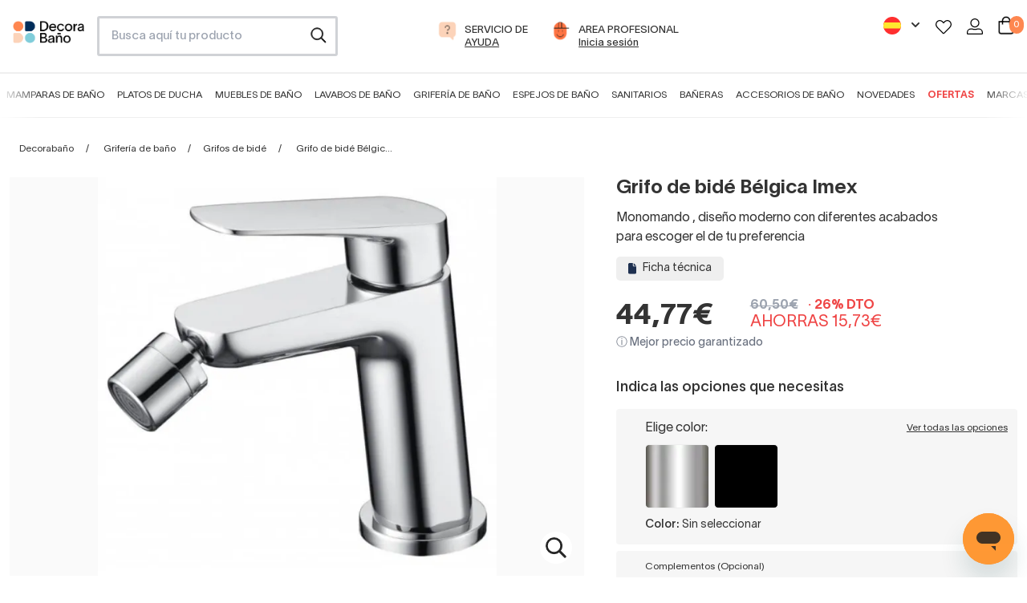

--- FILE ---
content_type: text/html; charset=utf-8
request_url: https://www.decorabano.com/grifo-bide-monomando-maneta-cromo-137x118mm-belgica-imex.html
body_size: 43695
content:
<!doctype html>
<!--[if IE 9]>
<html data-n-head-ssr lang="es-ES" data-n-head="%7B%22lang%22:%7B%22ssr%22:%22es-ES%22%7D%7D">
<![endif]-->

<!--[if (gt IE 9)|!(IE)]> <!-->
<html data-n-head-ssr lang="es-ES" data-n-head="%7B%22lang%22:%7B%22ssr%22:%22es-ES%22%7D%7D">
<!--<![endif]-->
    <head>
        <title>Grifo de bidé monomando con maneta cromo 137x118mm Bélgica de Imex | Decorabaño</title><meta data-n-head="ssr" charset="utf-8"><meta data-n-head="ssr" name="viewport" content="width=device-width, initial-scale=1"><meta data-n-head="ssr" data-hid="title" name="title" content="Grifo de bidé monomando con maneta cromo 137x118mm Bélgica de Imex | Decorabaño"><meta data-n-head="ssr" data-hid="description" name="description" content="Comprar online Grifo de bidé monomando con maneta cromo 137x118mm Bélgica de Imex | ENVIO GRATUITO | OFERTAS | Especialistas en productos de baño | Mejores marcas | Todomueblesdebaño"><meta data-n-head="ssr" data-hid="robots" name="robots" content="index, follow"><meta data-n-head="ssr" data-hid="og-type" property="og:type" content="website"><meta data-n-head="ssr" data-hid="og-title" property="og:title" content="Grifo de bidé monomando con maneta cromo 137x118mm Bélgica de Imex | Decorabaño"><meta data-n-head="ssr" data-hid="og-desc" property="og:description" content="Comprar online Grifo de bidé monomando con maneta cromo 137x118mm Bélgica de Imex | ENVIO GRATUITO | OFERTAS | Especialistas en productos de baño | Mejores marcas | Todomueblesdebaño"><meta data-n-head="ssr" data-hid="og-url" property="og:url" content="https://www.decorabano.com/grifo-bide-monomando-maneta-cromo-137x118mm-belgica-imex.html"><meta data-n-head="ssr" data-hid="og-image" property="og:image" content="https://cdn.decorabano.com/image/upload/f_auto,q_auto/v1/products/0bd233be-c779-4b07-9519-627c60d0993f/grifo-bide-monomando-maneta-cromo-137x118mm-belgic.jpg"><meta data-n-head="ssr" data-hid="og-logo" property="og:logo" content="https://cdn.decorabano.com/image/upload/f_auto,q_auto/v1639486607/decorabano_static_files/decorabano_ubg537.svg"><link data-n-head="ssr" rel="icon" type="image/x-icon" href="/db.ico"><link data-n-head="ssr" rel="alternate" hreflang="es-ES" href="https://www.decorabano.com/grifo-bide-monomando-maneta-cromo-137x118mm-belgica-imex.html"><link data-n-head="ssr" rel="alternate" hreflang="fr-FR" href="https://www.decorasalledebain.fr/mitigeur-de-bidet-belgica-imex.html"><link data-n-head="ssr" rel="alternate" hreflang="x-default" href="https://www.decorabano.com/grifo-bide-monomando-maneta-cromo-137x118mm-belgica-imex.html"><link data-n-head="ssr" rel="canonical" href="https://www.decorabano.com/grifo-bide-monomando-maneta-cromo-137x118mm-belgica-imex.html"><script data-n-head="ssr" type="application/ld+json">{"@context":"https://schema.org","@type":"Organization","name":"Decorabaño","url":"https://www.decorabano.com","logo":"https://cdn.decorabano.com/image/upload/f_auto,q_auto/v1639486607/decorabano_static_files/decorabano_ubg537.svg","contactPoint":{"@type":"ContactPoint","contactType":"customer service","areaServed":"https://www.decorabano.com","availableLanguage":"es"},"sameAs":["https://www.facebook.com/Decorabanonline","https://www.instagram.com/decorabanonline","https://www.youtube.com/channel/UCF96NWN5QZXXC9Ap5plXzvQ","https://www.pinterest.es/decorabano","https://www.tiktok.com/@decorabano"]}</script><script data-n-head="ssr" src="//widget.trustpilot.com/bootstrap/v5/tp.widget.bootstrap.min.js" async defer data-body="false"></script><script data-n-head="ssr" src="https://static.apisearch.cloud/as-d630cf72-f399-43a2.layer.min.js" async defer crossorigin="anonymous" type="application/javascript" charset="UTF-8"></script><script data-n-head="ssr" type="application/ld+json">{"@context":"https://schema.org/","@type":"Product","name":"Grifo de bidé Bélgica Imex","image":"https://cdn.decorabano.com/image/upload/f_auto,q_auto/v1/products/0bd233be-c779-4b07-9519-627c60d0993f/grifo-bide-monomando-maneta-cromo-137x118mm-belgic","description":"Comprar online Grifo de bidé monomando con maneta cromo 137x118mm Bélgica de Imex | ENVIO GRATUITO | OFERTAS | Especialistas en productos de baño | Mejores marcas | Todomueblesdebaño","brand":{"@type":"Brand","name":"Imex"},"offers":{"@type":"Offer","url":"https://www.decorabano.com/grifo-bide-monomando-maneta-cromo-137x118mm-belgica-imex.html","priceCurrency":"EUR","price":44.77,"availability":"https://schema.org/InStock","hasMerchantReturnPolicy":{"@type":"MerchantReturnPolicy","applicableCountry":"ES","returnPolicyCategory":"https://schema.org/MerchantReturnFiniteReturnWindow","merchantReturnDays":30,"returnMethod":"https://schema.org/ReturnByMail","merchantReturnLink":"https://www.decorabano.com/condiciones-de-venta/"},"shippingDetails":{"@type":"OfferShippingDetails","shippingRate":{"@type":"MonetaryAmount","value":0,"currency":"EUR"},"shippingDestination":{"@type":"DefinedRegion","addressCountry":"ES"},"deliveryTime":{"@type":"ShippingDeliveryTime","handlingTime":{"@type":"QuantitativeValue","minValue":0,"maxValue":1,"unitCode":"DAY"},"transitTime":{"@type":"QuantitativeValue","minValue":5,"maxValue":21,"unitCode":"DAY"}}}}}</script><script data-n-head="ssr" type="application/ld+json">{"@context":"https://schema.org/","@type":"BreadcrumbList","itemListElement":[{"@type":"ListItem","position":1,"name":"Decorabaño","item":"https://www.decorabano.com/"},{"@type":"ListItem","position":2,"name":"Grifería de baño","item":"https://www.decorabano.com/griferia-de-bano/"},{"@type":"ListItem","position":3,"name":"Grifos de bidé","item":"https://www.decorabano.com/grifos-de-bide/"},{"@type":"ListItem","position":4,"name":"Grifo de bidé Bélgica Imex"}]}</script><link rel="preload" href="/_nuxt/8baf24b.modern.js" as="script"><link rel="preload" href="/_nuxt/339324a.modern.js" as="script"><link rel="preload" href="/_nuxt/css/5254d65.css" as="style"><link rel="preload" href="/_nuxt/3290372.modern.js" as="script"><link rel="preload" href="/_nuxt/css/88983fb.css" as="style"><link rel="preload" href="/_nuxt/6f0f031.modern.js" as="script"><link rel="preload" href="/_nuxt/css/23ae238.css" as="style"><link rel="preload" href="/_nuxt/4c2f50b.modern.js" as="script"><link rel="preload" href="/_nuxt/41d4043.modern.js" as="script"><link rel="preload" href="/_nuxt/css/958ee08.css" as="style"><link rel="preload" href="/_nuxt/e81933f.modern.js" as="script"><link rel="preload" href="/_nuxt/css/048f9e9.css" as="style"><link rel="preload" href="/_nuxt/580edc2.modern.js" as="script"><link rel="preload" href="/_nuxt/css/5d711d9.css" as="style"><link rel="preload" href="/_nuxt/56fba02.modern.js" as="script"><link rel="preload" href="/_nuxt/eeee600.modern.js" as="script"><link rel="preload" href="/_nuxt/css/31a7858.css" as="style"><link rel="preload" href="/_nuxt/632a01d.modern.js" as="script"><link rel="preload" href="/_nuxt/css/9e61572.css" as="style"><link rel="preload" href="/_nuxt/e9deb10.modern.js" as="script"><link rel="stylesheet" href="/_nuxt/css/5254d65.css"><link rel="stylesheet" href="/_nuxt/css/88983fb.css"><link rel="stylesheet" href="/_nuxt/css/23ae238.css"><link rel="stylesheet" href="/_nuxt/css/958ee08.css"><link rel="stylesheet" href="/_nuxt/css/048f9e9.css"><link rel="stylesheet" href="/_nuxt/css/5d711d9.css"><link rel="stylesheet" href="/_nuxt/css/31a7858.css"><link rel="stylesheet" href="/_nuxt/css/9e61572.css">
        <meta name="google-site-verification" content="MviCNRiD643p1GbZ2SoKbJrE5s8qyv3hcs_m7J1XuP8">
        <meta name="TXhEek1qd3ZNcmo5SXF3Mk1najNVdD1q" content="e22e62ebf87589c8bea426e062879a28">
        <!-- Google tag (gtag.js) -->
        <script async src="https://www.googletagmanager.com/gtag/js?id=G-5SYGDVGHV0"></script>
        <script>function gtag(){dataLayer.push(arguments)}window.dataLayer=window.dataLayer||[],gtag("js",new Date),gtag("config","AW-811407251",{allow_enhanced_conversions:!0}),gtag("config","G-5SYGDVGHV0")</script>
        <!-- End Google tag (gtagEvents.js) -->
        <!-- Meta Pixel Code -->
        <script>!function(e,t,n,c,o,a,f){e.fbq||(o=e.fbq=function(){o.callMethod?o.callMethod.apply(o,arguments):o.queue.push(arguments)},e._fbq||(e._fbq=o),o.push=o,o.loaded=!0,o.version="2.0",o.queue=[],(a=t.createElement(n)).async=!0,a.src="https://connect.facebook.net/en_US/fbevents.js",(f=t.getElementsByTagName(n)[0]).parentNode.insertBefore(a,f))}(window,document,"script"),fbq("init","441342759905874"),fbq("track","PageView")</script>
        <noscript>
            <img height="1" width="1" style="display:none" src="https://www.facebook.com/tr?id=441342759905874&ev=PageView&noscript=1">
        </noscript>
        <!-- End Meta Pixel Code -->
        <!-- TikTok Pixel Code Start -->
        <script>!function(e,t,n){e.TiktokAnalyticsObject=n;var o=e.ttq=e.ttq||[];o.methods=["page","track","identify","instances","debug","on","off","once","ready","alias","group","enableCookie","disableCookie","holdConsent","revokeConsent","grantConsent"],o.setAndDefer=function(e,t){e[t]=function(){e.push([t].concat(Array.prototype.slice.call(arguments,0)))}};for(var a=0;a<o.methods.length;a++)o.setAndDefer(o,o.methods[a]);o.instance=function(e){for(var t=o._i[e]||[],n=0;n<o.methods.length;n++)o.setAndDefer(t,o.methods[n]);return t},o.load=function(e,t){var a="https://analytics.tiktok.com/i18n/pixel/events.js";t&&t.partner;o._i=o._i||{},o._i[e]=[],o._i[e]._u=a,o._t=o._t||{},o._t[e]=+new Date,o._o=o._o||{},o._o[e]=t||{},(t=document.createElement("script")).type="text/javascript",t.async=!0,t.src=a+"?sdkid="+e+"&lib="+n,(e=document.getElementsByTagName("script")[0]).parentNode.insertBefore(t,e)},o.load("CK1C9K3C77U0C3L9RME0"),o.page()}(window,document,"ttq")</script>
        <!-- TikTok Pixel Code End -->
        <!-- Pinterest Tag -->
        <script>!function(e){if(!window.pintrk){window.pintrk=function(){window.pintrk.queue.push(Array.prototype.slice.call(arguments))};var n=window.pintrk;n.queue=[],n.version="3.0";var t=document.createElement("script");t.async=!0,t.src="https://s.pinimg.com/ct/core.js";var r=document.getElementsByTagName("script")[0];r.parentNode.insertBefore(t,r)}}(),pintrk("load","2613251038293"),pintrk("page")</script>
        <noscript>
            <img height="1" width="1" style="display:none" alt="" src="https://ct.pinterest.com/v3/?tid=2613251038293&noscript=1">
        </noscript>
        <!-- end Pinterest Tag -->
        <!-- Microsoft Ads -->
        <script>!function(e,a,t,n,o){var c,r,d;e[o]=e[o]||[],c=function(){var a={ti:"17530667"};a.q=e[o],e[o]=new UET(a),e[o].push("pageLoad")},(r=a.createElement(t)).src="//bat.bing.com/bat.js",r.async=1,r.onload=r.onreadystatechange=function(){var e=this.readyState;e&&"loaded"!==e&&"complete"!==e||(c(),r.onload=r.onreadystatechange=null)},(d=a.getElementsByTagName(t)[0]).parentNode.insertBefore(r,d)}(window,document,"script",0,"uetq")</script>
        <!-- end Microsoft Ads -->
        <!-- Google Tag Manager -->
        <script>!function(e,t,a,n,g){e[n]=e[n]||[],e[n].push({"gtm.start":(new Date).getTime(),event:"gtm.js"});var m=t.getElementsByTagName(a)[0],r=t.createElement(a);r.async=!0,r.src="https://www.googletagmanager.com/gtm.js?id=GTM-PXD2S2R",m.parentNode.insertBefore(r,m)}(window,document,"script","dataLayer")</script>
        <!-- End Google Tag Manager -->
        <!-- Clarity -->
        <script type="text/javascript">!function(t,e,n,c,a,r,s){t[n]=t[n]||function(){(t[n].q=t[n].q||[]).push(arguments)},(r=e.createElement(c)).async=1,r.src="https://www.clarity.ms/tag/jtf4v093ai",(s=e.getElementsByTagName(c)[0]).parentNode.insertBefore(r,s)}(window,document,"clarity","script")</script>
        <!-- End Clarity -->
        <!-- TikTok Tracking Code for my site -->
        <script>!function(t,e,n){t.TiktokAnalyticsObject=n,window.ttq=t.ttq=t.ttq||[],ttq.methods=["page","track","identify","instances","debug","on","off","once","ready","alias","group","enableCookie","disableCookie"],ttq.setAndDefer=function(t,e){t[e]=function(){t.push([e].concat(Array.prototype.slice.call(arguments,0)))}};for(var o=0;o<ttq.methods.length;o++)ttq.setAndDefer(ttq,ttq.methods[o]);ttq.instance=function(t){for(var e=ttq._i[t]||[],n=0;n<ttq.methods.length;n++)ttq.setAndDefer(e,ttq.methods[n]);return e},ttq.load=function(t,e){var o="https://analytics.tiktok.com/i18n/pixel/events.js";ttq._i=ttq._i||{},ttq._i[t]=[],ttq._i[t]._u=o,ttq._t=ttq._t||{},ttq._t[t]=+new Date,ttq._o=ttq._o||{},ttq._o[t]=e||{},(e=document.createElement("script")).type="text/javascript",e.async=!0,e.src=o+"?sdkid="+t+"&lib="+n,(t=document.getElementsByTagName("script")[0]).parentNode.insertBefore(e,t)},ttq.load("CK1C9K3C77U0C3L9RME0"),ttq.page()}(window,document,"ttq")</script>
        <!-- End TikTok Tracking Code for my site -->
        <!-- Cookiebot -->
        <script id="Cookiebot" src="https://consent.cookiebot.com/uc.js" data-cbid="65ec2aac-2ae1-4471-b420-a498849e2aa8" type="text/javascript" async></script>
        <!-- End Cookiebot -->
    </head>

    <body>
        <!-- Google Tag Manager (noscript) -->
        <noscript><iframe src="https://www.googletagmanager.com/ns.html?id=GTM-PXD2S2R" height="0" width="0" style="display:none;visibility:hidden"></iframe></noscript>
        <!-- End Google Tag Manager (noscript) -->

        <div data-server-rendered="true" id="__nuxt"><!----><div id="__layout"><div><!----> <!----><!----><!----> <header data-v-2e47eccb><div id="header-element" class="hidden md:block" data-v-2e47eccb><!----> <div class="grid grid-cols-12 mx-4 gap-4 pt-5 pb-5" data-v-2e47eccb><div class="col-span-1" data-v-2e47eccb><a href="/" title="Ir a página de inicio de Decorabaño" class="w-full h-full align-middle block leading-10" data-v-2e47eccb><img src="https://cdn.decorabano.com/image/upload/f_auto,q_auto/v1639486607/decorabano_static_files/decorabano_ubg537.svg" alt="Logo Decorabaño" loading="lazy" width="120px" height="38px" class="mt-1.5" data-v-2e47eccb></a></div> <div class="col-span-3 lg:col-span-3" data-v-2e47eccb><div class="mod-search" data-v-2e47eccb><input id="search-box" type="search" placeholder="Busca aquí tu producto" data-v-2e47eccb></div></div> <div class="col-span-6 md:col-span-5 text-center" data-v-2e47eccb><li class="inline-block mr-5" data-v-2e47eccb><a href="https://soporte.decorabano.com/hc/es-es" target="_blank" rel="nofollow" title="Ayuda" data-v-2e47eccb><div class="item-menu-access" data-v-2e47eccb><div class="ico-item inline-block" data-v-2e47eccb><img src="https://cdn.decorabano.com/image/upload/v1639486611/decorabano_static_files/icons/ico-ask_pwi0gb.svg" alt="Llamada gratuita" loading="lazy" width="37px" height="37px" data-v-2e47eccb></div> <div class="text-item inline-block text-left" data-v-2e47eccb><span class="uppercase block" data-v-2e47eccb>Servicio de</span> <span class="uppercase underline block" data-v-2e47eccb>Ayuda</span></div></div></a></li> <li class="inline-block" data-v-2e47eccb><a href="/reformistas-profesionales/" rel="nofollow" title="area profesional" data-v-2e47eccb><div class="item-menu-access" data-v-2e47eccb><div class="ico-item inline-block" data-v-2e47eccb><img src="https://cdn.decorabano.com/image/upload/v1639486614/decorabano_static_files/icons/ico-pro_ixxoug.svg" alt="Área profesional" loading="lazy" width="37px" height="37px" data-v-2e47eccb></div> <div class="text-item inline-block text-left" data-v-2e47eccb><span class="uppercase block" data-v-2e47eccb>area profesional</span> <span class="underline block" data-v-2e47eccb>Inicia sesión</span></div></div></a></li></div> <div class="col-span-3" data-v-2e47eccb><ul class="p-0 text-right" data-v-2e47eccb><!----> <li class="inline-block mr-4" data-v-2e47eccb><div class="relative inline-block text-right" data-v-71c152e4 data-v-2e47eccb><button class="inline-flex justify-center w-full" data-v-71c152e4><img src="https://cdn.decorabano.com/image/upload/f_auto,q_auto,f_auto,q_auto,w_22,h_22/decorabano_static_files/spain-flag_zedrqs" width="22" height="22" alt="Decorabaño" loading="lazy" placeholder="" data-v-71c152e4> <svg xmlns="http://www.w3.org/2000/svg" viewBox="0 0 20 20" fill="currentColor" aria-hidden="true" class="-mr-1 ml-2 h-5 w-5" data-v-71c152e4><path fill-rule="evenodd" d="M5.293 7.293a1 1 0 011.414 0L10 10.586l3.293-3.293a1 1 0 111.414 1.414l-4 4a1 1 0 01-1.414 0l-4-4a1 1 0 010-1.414z" clip-rule="evenodd" data-v-71c152e4></path></svg></button> <!----></div></li> <li class="inline-block mr-2" data-v-2e47eccb><a href="/login/" rel="nofollow" title="Favoritos" data-v-2e47eccb><img src="https://cdn.decorabano.com/image/upload/v1639486612/decorabano_static_files/icons/ico-heart_x7ztkn.svg" alt="Favoritos" loading="lazy" width="20px" height="20px" data-v-2e47eccb></a></li> <li class="inline-block mr-2 ml-2" data-v-2e47eccb><a href="/login/" rel="nofollow" title="Área de usuario" data-v-2e47eccb><img src="https://cdn.decorabano.com/image/upload/v1639486614/decorabano_static_files/icons/ico-user_kpe86p.svg" alt="Área de usuario" loading="lazy" width="20px" height="20px" data-v-2e47eccb></a></li> <li class="inline-block ml-2" data-v-2e47eccb><a rel="nofollow" title="Carrito" class="relative inline-block" data-v-2e47eccb><img src="https://cdn.decorabano.com/image/upload/v1639486612/decorabano_static_files/icons/ico-cart_i2lvgz.svg" alt="Carrito" loading="lazy" width="20px" height="20px" data-v-2e47eccb> <span class="quantity-cart inline-block bg-orange white" data-v-2e47eccb>0</span></a></li></ul></div></div> <nav data-v-155dbba8 data-v-2e47eccb><div class="grid grid-cols-12 mx-auto" data-v-155dbba8><div id="main-menu" class="col-span-12 text-center" data-v-155dbba8><div class="swipe-menu-container trans-3  pt-3" data-v-155dbba8><div class="swipe-menu container mx-auto" data-v-155dbba8><ul class="w-full pl-0" data-v-155dbba8><li class="inline-block mr-2 ml-2 2xl:mr-3 2xl:ml-3" data-v-155dbba8><a href="/mamparas-de-bano/" data-v-155dbba8>Mamparas de baño</a></li><li class="inline-block mr-2 ml-2 2xl:mr-3 2xl:ml-3" data-v-155dbba8><a href="/platos-de-ducha/" data-v-155dbba8>Platos de ducha</a></li><li class="inline-block mr-2 ml-2 2xl:mr-3 2xl:ml-3" data-v-155dbba8><a href="/muebles-de-bano/" data-v-155dbba8>Muebles de baño</a></li><li class="inline-block mr-2 ml-2 2xl:mr-3 2xl:ml-3" data-v-155dbba8><a href="/lavabos/" data-v-155dbba8>Lavabos de baño</a></li><li class="inline-block mr-2 ml-2 2xl:mr-3 2xl:ml-3" data-v-155dbba8><a href="/griferia-de-bano/" data-v-155dbba8>Grifería de baño</a></li><li class="inline-block mr-2 ml-2 2xl:mr-3 2xl:ml-3" data-v-155dbba8><a href="/espejos-bano/" data-v-155dbba8>Espejos de baño</a></li><li class="inline-block mr-2 ml-2 2xl:mr-3 2xl:ml-3" data-v-155dbba8><a href="/sanitarios/" data-v-155dbba8>Sanitarios</a></li><li class="inline-block mr-2 ml-2 2xl:mr-3 2xl:ml-3" data-v-155dbba8><a href="/baneras/" data-v-155dbba8>Bañeras</a></li><li class="inline-block mr-2 ml-2 2xl:mr-3 2xl:ml-3" data-v-155dbba8><a href="/accesorios-bano/" data-v-155dbba8>Accesorios de baño</a></li><li class="inline-block mr-2 ml-2 2xl:mr-3 2xl:ml-3" data-v-155dbba8><a href="/novedades/" data-v-155dbba8>Novedades</a></li><li class="inline-block mr-2 ml-2 2xl:mr-3 2xl:ml-3" data-v-155dbba8><a href="/ofertas/" data-v-155dbba8>Ofertas</a></li><li class="inline-block mr-2 ml-2 2xl:mr-3 2xl:ml-3" data-v-155dbba8><a href="/marcas/" data-v-155dbba8>Marcas</a></li></ul></div></div></div></div> <div data-v-155dbba8><div class="sub-menu bg-lightgrey w-full absolute  hidden" data-v-155dbba8><div class="container mx-auto grid grid-cols-12" data-v-155dbba8><div class="sm:col-span-4 lg:col-span-3" data-v-155dbba8><ul class="list-none pl-0 pt-5 pb-5" data-v-155dbba8><li data-v-155dbba8><a href="/mamparas-de-ducha/" class="second-level relative flex items-center w-full pt-4 pb-4 pl-4 pr-4 text-base" data-v-155dbba8><div data-v-4abe7f8c data-v-155dbba8><img src="https://cdn.decorabano.com/image/upload/f_auto,q_auto/v1/menus/0c70d559-8219-4983-ad6f-8cdaffc62650/mampara-frontal_1724936379.4669445" width="50px" height="50px" alt="Ver Mamparas de ducha frontales" loading="lazy" class="inline-block align-middle" data-v-4abe7f8c></div> <span class="pl-3 inline-block align-middle" data-v-155dbba8> Mamparas de ducha frontales</span></a></li><li data-v-155dbba8><a href="/mamparas-de-ducha-angulares/" class="second-level relative flex items-center w-full pt-4 pb-4 pl-4 pr-4 text-base" data-v-155dbba8><div data-v-4abe7f8c data-v-155dbba8><img src="https://cdn.decorabano.com/image/upload/f_auto,q_auto/v1/menus/0c70d559-8219-4983-ad6f-8cdaffc62650/mampara-angular_1724936393.4286036" width="50px" height="50px" alt="Ver Mampara de ducha angulares" loading="lazy" class="inline-block align-middle" data-v-4abe7f8c></div> <span class="pl-3 inline-block align-middle" data-v-155dbba8> Mampara de ducha angulares</span></a></li><li data-v-155dbba8><a href="/mamparas-de-ducha-semicirculares/" class="second-level relative flex items-center w-full pt-4 pb-4 pl-4 pr-4 text-base" data-v-155dbba8><div data-v-4abe7f8c data-v-155dbba8><img src="https://cdn.decorabano.com/image/upload/f_auto,q_auto/v1/menus/0c70d559-8219-4983-ad6f-8cdaffc62650/mampara-semicircular_1724936407.0552645" width="50px" height="50px" alt="Ver Mamparas de ducha semicirculares" loading="lazy" class="inline-block align-middle" data-v-4abe7f8c></div> <span class="pl-3 inline-block align-middle" data-v-155dbba8> Mamparas de ducha semicirculares</span></a></li><li data-v-155dbba8><a href="/mamparas-de-ducha-fijas/" class="second-level relative flex items-center w-full pt-4 pb-4 pl-4 pr-4 text-base" data-v-155dbba8><div data-v-4abe7f8c data-v-155dbba8><img src="https://cdn.decorabano.com/image/upload/f_auto,q_auto/v1/menus/0c70d559-8219-4983-ad6f-8cdaffc62650/mampara-fija_1724936423.0471933" width="50px" height="50px" alt="Ver Mamparas de ducha fijas" loading="lazy" class="inline-block align-middle" data-v-4abe7f8c></div> <span class="pl-3 inline-block align-middle" data-v-155dbba8> Mamparas de ducha fijas</span></a></li><li data-v-155dbba8><a href="/mamparas-de-banera/" class="second-level relative flex items-center w-full pt-4 pb-4 pl-4 pr-4 text-base" data-v-155dbba8><div data-v-4abe7f8c data-v-155dbba8><img src="https://cdn.decorabano.com/image/upload/f_auto,q_auto/v1/menus/0c70d559-8219-4983-ad6f-8cdaffc62650/mampara-banera_1724936434.55166" width="50px" height="50px" alt="Ver Mamparas de bañera" loading="lazy" class="inline-block align-middle" data-v-4abe7f8c></div> <span class="pl-3 inline-block align-middle" data-v-155dbba8> Mamparas de bañera</span></a></li></ul></div> <div class="sm:col-span-8 lg:col-span-9 interior-menu bg-white px-8 py-8 hidden" data-v-155dbba8><div class="grid grid-cols-12 gap-5" data-v-155dbba8><div class="col-span-6 xl:col-span-4" data-v-155dbba8><div class="menu-block-section" data-v-155dbba8><a href="/mamparas-de-ducha-frontales-correderas/" class="pt-1 pb-1 text-base font-medium inline-block" data-v-155dbba8>Mamparas de ducha correderas</a> <ul class="list-none pl-0" data-v-155dbba8><li data-v-155dbba8><a href="/mamparas-de-ducha-frontales-correderas/?composicion=1-fijo-1-corredera" class="pt-1 pb-1 inline-block text-sm" data-v-155dbba8>1 fijo + 1 corredera</a></li><li data-v-155dbba8><a href="/mamparas-de-ducha-frontales-correderas/?composicion=2-fijos-2-correderas" class="pt-1 pb-1 inline-block text-sm" data-v-155dbba8>2 fijos + 2 correderas</a></li><li data-v-155dbba8><a href="/mamparas-de-ducha-frontales-correderas/?composicion=3-correderas" class="pt-1 pb-1 inline-block text-sm" data-v-155dbba8>3 correderas</a></li></ul></div></div><div class="col-span-6 xl:col-span-4" data-v-155dbba8><div class="menu-block-section" data-v-155dbba8><a href="/mamparas-de-ducha-frontales-abatibles/" class="pt-1 pb-1 text-base font-medium inline-block" data-v-155dbba8>Mamparas de ducha abatibles</a> <ul class="list-none pl-0" data-v-155dbba8><li data-v-155dbba8><a href="/mamparas-de-ducha-frontales-abatibles/?composicion=1-abatible" class="pt-1 pb-1 inline-block text-sm" data-v-155dbba8>1 puerta abatible</a></li><li data-v-155dbba8><a href="/mamparas-de-ducha-frontales-abatibles/?composicion=2-abatibles" class="pt-1 pb-1 inline-block text-sm" data-v-155dbba8>2 puertas abatibles</a></li><li data-v-155dbba8><a href="/mamparas-de-ducha-frontales-abatibles/?composicion=1-fijo-1-abatible" class="pt-1 pb-1 inline-block text-sm" data-v-155dbba8>1 fijo + 1 abatible</a></li></ul></div></div><div class="col-span-6 xl:col-span-4" data-v-155dbba8><div class="menu-block-section" data-v-155dbba8><a href="/mamparas-de-ducha-frontales-plegables/" class="pt-1 pb-1 text-base font-medium inline-block" data-v-155dbba8>Mamparas de ducha plegables</a> <ul class="list-none pl-0" data-v-155dbba8><li data-v-155dbba8><a href="/mamparas-de-ducha-frontales-plegables/?composicion=2-plegables" class="pt-1 pb-1 inline-block text-sm" data-v-155dbba8>2 hojas plegables</a></li><li data-v-155dbba8><a href="/mamparas-de-ducha-frontales-plegables/?composicion=1-fija-2-plegables-cierre-contra-fijo" class="pt-1 pb-1 inline-block text-sm" data-v-155dbba8>1 fijo + 2 plegables</a></li></ul></div></div><div class="col-span-6 xl:col-span-4" data-v-155dbba8><div class="menu-block-section" data-v-155dbba8><span class="pt-1 pb-1 text-base font-medium inline-block" data-v-155dbba8>Por materiales</span> <ul class="list-none pl-0" data-v-155dbba8><li data-v-155dbba8><a href="/mamparas-de-ducha-frontales/?tipo-de-vidrio-o-acrilico=acrilico-pvc" class="pt-1 pb-1 inline-block text-sm" data-v-155dbba8>Mamparas acrílicas</a></li><li data-v-155dbba8><a href="/mamparas-de-ducha-frontales/?color-de-perfileria=acero-inoxidable" class="pt-1 pb-1 inline-block text-sm" data-v-155dbba8>Mamparas de acero inoxidable</a></li><li data-v-155dbba8><a href="/mamparas-de-ducha-frontales/?tipo-de-vidrio-o-acrilico=vidrio-con-serigrafia" class="pt-1 pb-1 inline-block text-sm" data-v-155dbba8>Mamparas con serigrafía</a></li><li data-v-155dbba8><a href="/mamparas-de-ducha-frontales/?tipo-de-vidrio-o-acrilico=vidrio-transparente" class="pt-1 pb-1 inline-block text-sm" data-v-155dbba8>Mamparas transparentes</a></li></ul></div></div><div class="col-span-6 xl:col-span-4" data-v-155dbba8><div class="menu-block-section" data-v-155dbba8><span class="pt-1 pb-1 text-base font-medium inline-block" data-v-155dbba8>Por colores</span> <ul class="list-none pl-0" data-v-155dbba8><li data-v-155dbba8><a href="/mamparas-de-ducha-frontales/?color-de-perfileria=negro-mate" class="pt-1 pb-1 inline-block text-sm" data-v-155dbba8>Mamparas con perfil negro</a></li><li data-v-155dbba8><a href="/mamparas-de-ducha-frontales/?color-de-perfileria=plata-brillo" class="pt-1 pb-1 inline-block text-sm" data-v-155dbba8>Mamparas con perfil plata brillo</a></li><li data-v-155dbba8><a href="/mamparas-de-ducha-frontales/?color-de-perfileria=dorado" class="pt-1 pb-1 inline-block text-sm" data-v-155dbba8>Mamparas de ducha color oro</a></li><li data-v-155dbba8><a href="/mamparas-de-ducha-frontales/?color-de-perfileria=blanco" class="pt-1 pb-1 inline-block text-sm" data-v-155dbba8>Mamparas con perfil blanco</a></li></ul></div></div><div class="col-span-6 xl:col-span-4" data-v-155dbba8><div class="menu-block-section" data-v-155dbba8><span class="pt-1 pb-1 text-base font-medium inline-block" data-v-155dbba8>Otras</span> <ul class="list-none pl-0" data-v-155dbba8><li data-v-155dbba8><a href="/mamparas-de-ducha-frontales/?perfil-inferior=sin-perfil-inferior" class="pt-1 pb-1 inline-block text-sm" data-v-155dbba8>Mamparas sin perfil inferior</a></li><li data-v-155dbba8><a href="/mamparas-de-ducha-frontales/?tipo-de-vidrio-o-acrilico=decorado-industrial" class="pt-1 pb-1 inline-block text-sm" data-v-155dbba8>Mamparas estilo industrial</a></li><li data-v-155dbba8><a href="/mamparas-de-ducha-frontales/?elementos-especiales=modernas" class="pt-1 pb-1 inline-block text-sm" data-v-155dbba8>Mamparas de diseño</a></li></ul></div></div><div class="col-span-6 xl:col-span-4" data-v-155dbba8><div class="menu-block-section" data-v-155dbba8><a href="/mamparas-de-ducha/" class="pt-1 pb-1 text-base font-medium inline-block" data-v-155dbba8>Ver todas las mamparas</a> <ul class="list-none pl-0" data-v-155dbba8></ul></div></div></div></div><div class="sm:col-span-8 lg:col-span-9 interior-menu bg-white px-8 py-8 hidden" data-v-155dbba8><div class="grid grid-cols-12 gap-5" data-v-155dbba8><div class="col-span-6 xl:col-span-4" data-v-155dbba8><div class="menu-block-section" data-v-155dbba8><a href="/mamparas-de-ducha-angulares-correderas/" class="pt-1 pb-1 text-base font-medium inline-block" data-v-155dbba8>Mamparas de ducha angular corredera</a> <ul class="list-none pl-0" data-v-155dbba8><li data-v-155dbba8><a href="/mamparas-de-ducha-angulares-correderas/?composicion=1-fijo-1-corredera-lateral-fijo" class="pt-1 pb-1 inline-block text-sm" data-v-155dbba8>1 fijo + 1 corredera + 1 lateral fijo</a></li><li data-v-155dbba8><a href="/mamparas-de-ducha-angulares-correderas/?composicion=2-fijos-2-correderas" class="pt-1 pb-1 inline-block text-sm" data-v-155dbba8>2 fijas + 2 correderas</a></li><li data-v-155dbba8><a href="/mamparas-de-ducha-angulares-correderas/?composicion=3-correderas-lateral-fijo" class="pt-1 pb-1 inline-block text-sm" data-v-155dbba8>3 correderas + 1 lateral fijo</a></li></ul></div></div><div class="col-span-6 xl:col-span-4" data-v-155dbba8><div class="menu-block-section" data-v-155dbba8><a href="/mamparas-de-duchas-angulares-abatibles/" class="pt-1 pb-1 text-base font-medium inline-block" data-v-155dbba8>Mamparas de ducha angular abatible</a> <ul class="list-none pl-0" data-v-155dbba8><li data-v-155dbba8><a href="/mamparas-de-duchas-angulares-abatibles/?composicion=1-abatible-lateral-fijo" class="pt-1 pb-1 inline-block text-sm" data-v-155dbba8>1 abatible + 1 lateral fijo</a></li><li data-v-155dbba8><a href="/mamparas-de-duchas-angulares-abatibles/?composicion=2-abatibles-lateral-fijo" class="pt-1 pb-1 inline-block text-sm" data-v-155dbba8>2 abatibles + 1 lateral fijo</a></li><li data-v-155dbba8><a href="/mamparas-de-duchas-angulares-abatibles/?composicion=1-fijo-1-abatible-lateral-fijo" class="pt-1 pb-1 inline-block text-sm" data-v-155dbba8>1 fijo + 1 abatible + 1 lateral fijo</a></li></ul></div></div><div class="col-span-6 xl:col-span-4" data-v-155dbba8><div class="menu-block-section" data-v-155dbba8><a href="/mamparas-de-ducha-angulares-plegables/" class="pt-1 pb-1 text-base font-medium inline-block" data-v-155dbba8>Mamparas de ducha angular plegables</a> <ul class="list-none pl-0" data-v-155dbba8><li data-v-155dbba8><a href="/mamparas-de-ducha-angulares-plegables/?composicion=2-plegables-lateral-fijo" class="pt-1 pb-1 inline-block text-sm" data-v-155dbba8>2 plegables + 1 lateral fijo</a></li><li data-v-155dbba8><a href="/mamparas-de-ducha-angulares-plegables/?composicion=4-plegables" class="pt-1 pb-1 inline-block text-sm" data-v-155dbba8>4 plegables</a></li></ul></div></div></div></div><div class="sm:col-span-8 lg:col-span-9 interior-menu bg-white px-8 py-8 hidden" data-v-155dbba8><div class="grid grid-cols-12 gap-5" data-v-155dbba8><div class="col-span-6 xl:col-span-4" data-v-155dbba8><div class="menu-block-section" data-v-155dbba8><span class="pt-1 pb-1 text-base font-medium inline-block" data-v-155dbba8>Por medidas</span> <ul class="list-none pl-0" data-v-155dbba8><li data-v-155dbba8><a href="/mamparas-de-ducha-semicirculares/?medida-del-plato=75-x-75-cm" class="pt-1 pb-1 inline-block text-sm" data-v-155dbba8>Semicirculares 75x75</a></li><li data-v-155dbba8><a href="/mamparas-de-ducha-semicirculares/?medida-del-plato=80-x-80-cm" class="pt-1 pb-1 inline-block text-sm" data-v-155dbba8>Semicirculares 80x80</a></li><li data-v-155dbba8><a href="/mamparas-de-ducha-semicirculares/?medida-del-plato=90-x-90-cm" class="pt-1 pb-1 inline-block text-sm" data-v-155dbba8>Semicirculares 90x90</a></li><li data-v-155dbba8><a href="/mamparas-de-ducha-semicirculares/?medida-del-plato=100-x-100-cm" class="pt-1 pb-1 inline-block text-sm" data-v-155dbba8>Semicirculares 100x100</a></li></ul></div></div><div class="col-span-6 xl:col-span-4" data-v-155dbba8><div class="menu-block-section" data-v-155dbba8><span class="pt-1 pb-1 text-base font-medium inline-block" data-v-155dbba8>Por materiales</span> <ul class="list-none pl-0" data-v-155dbba8><li data-v-155dbba8><a href="/mamparas-de-ducha-semicirculares/?tipo-de-vidrio-o-acrilico=vidrio-transparente" class="pt-1 pb-1 inline-block text-sm" data-v-155dbba8>Semicirculares transparentes</a></li><li data-v-155dbba8><a href="/mamparas-de-ducha-semicirculares/?tipo-de-vidrio-o-acrilico=vidrio-con-serigrafia" class="pt-1 pb-1 inline-block text-sm" data-v-155dbba8>Semicirculares con serigrafía</a></li><li data-v-155dbba8><a href="/mamparas-de-ducha-semicirculares/?tipo-de-vidrio-o-acrilico=acrilico-pvc" class="pt-1 pb-1 inline-block text-sm" data-v-155dbba8>Semicirculares acrílicas</a></li></ul></div></div><div class="col-span-6 xl:col-span-4" data-v-155dbba8><div class="menu-block-section" data-v-155dbba8><span class="pt-1 pb-1 text-base font-medium inline-block" data-v-155dbba8>Por colores</span> <ul class="list-none pl-0" data-v-155dbba8><li data-v-155dbba8><a href="/mamparas-de-ducha-semicirculares/?color-de-perfileria=negro-mate" class="pt-1 pb-1 inline-block text-sm" data-v-155dbba8>Con perfil negro</a></li><li data-v-155dbba8><a href="/mamparas-de-ducha-semicirculares/?color-de-perfileria=plata-brillo" class="pt-1 pb-1 inline-block text-sm" data-v-155dbba8>Con perfil plata brillo</a></li><li data-v-155dbba8><a href="/mamparas-de-ducha-semicirculares/?color-de-perfileria=blanco" class="pt-1 pb-1 inline-block text-sm" data-v-155dbba8>Con perfil blanco</a></li></ul></div></div></div></div><div class="sm:col-span-8 lg:col-span-9 interior-menu bg-white px-8 py-8 hidden" data-v-155dbba8><div class="grid grid-cols-12 gap-5" data-v-155dbba8><div class="col-span-6 xl:col-span-4" data-v-155dbba8><div class="menu-block-section" data-v-155dbba8><span class="pt-1 pb-1 text-base font-medium inline-block" data-v-155dbba8>Por composición</span> <ul class="list-none pl-0" data-v-155dbba8><li data-v-155dbba8><a href="/mampara-de-ducha-fijas-panel-fijo/" class="pt-1 pb-1 inline-block text-sm" data-v-155dbba8>Panel fijo</a></li><li data-v-155dbba8><a href="/mampara-de-ducha-fijas-y-hoja-abatible/" class="pt-1 pb-1 inline-block text-sm" data-v-155dbba8>Panel fijo + abatible</a></li><li data-v-155dbba8><a href="/mamparas-de-ducha-fijas/" class="pt-1 pb-1 inline-block text-sm" data-v-155dbba8>Angular fija</a></li></ul></div></div><div class="col-span-6 xl:col-span-4" data-v-155dbba8><div class="menu-block-section" data-v-155dbba8><span class="pt-1 pb-1 text-base font-medium inline-block" data-v-155dbba8>Por materiales</span> <ul class="list-none pl-0" data-v-155dbba8><li data-v-155dbba8><a href="/mamparas-de-ducha-fijas/?tipo-de-vidrio-o-acrilico=vidrio-transparente" class="pt-1 pb-1 inline-block text-sm" data-v-155dbba8>Mamparas transparentes</a></li><li data-v-155dbba8><a href="/mamparas-de-ducha-fijas/?color-de-perfileria=acero-inoxidable" class="pt-1 pb-1 inline-block text-sm" data-v-155dbba8>Mamparas de acero inoxidable</a></li><li data-v-155dbba8><a href="/mamparas-de-ducha-fijas/?tipo-de-vidrio-o-acrilico=vidrio-con-serigrafia" class="pt-1 pb-1 inline-block text-sm" data-v-155dbba8>Mamparas con serigrafía</a></li></ul></div></div><div class="col-span-6 xl:col-span-4" data-v-155dbba8><div class="menu-block-section" data-v-155dbba8><span class="pt-1 pb-1 text-base font-medium inline-block" data-v-155dbba8>Por colores</span> <ul class="list-none pl-0" data-v-155dbba8><li data-v-155dbba8><a href="/mamparas-de-ducha-fijas/?color-de-perfileria=plata-brillo" class="pt-1 pb-1 inline-block text-sm" data-v-155dbba8>Con perfil plata brillo</a></li><li data-v-155dbba8><a href="/mamparas-de-ducha-fijas/?color-de-perfileria=negro-mate" class="pt-1 pb-1 inline-block text-sm" data-v-155dbba8>Con perfil negro</a></li><li data-v-155dbba8><a href="/mamparas-de-ducha-fijas/?color-de-perfileria=blanco" class="pt-1 pb-1 inline-block text-sm" data-v-155dbba8>Con perfil blanco</a></li><li data-v-155dbba8><a href="/mamparas-de-ducha-fijas/?color-de-perfileria=dorado" class="pt-1 pb-1 inline-block text-sm" data-v-155dbba8>Con perfil color oro</a></li></ul></div></div><div class="col-span-6 xl:col-span-4" data-v-155dbba8><div class="menu-block-section" data-v-155dbba8><span class="pt-1 pb-1 text-base font-medium inline-block" data-v-155dbba8>Otros</span> <ul class="list-none pl-0" data-v-155dbba8><li data-v-155dbba8><a href="/mamparas-de-ducha-fijas/?tipo-de-vidrio-o-acrilico=decorado-industrial" class="pt-1 pb-1 inline-block text-sm" data-v-155dbba8>Fijos estilo industrial</a></li><li data-v-155dbba8><a href="/mamparas-de-ducha-fijas/?elementos-especiales=con-armario" class="pt-1 pb-1 inline-block text-sm" data-v-155dbba8>Fijos con armario</a></li></ul></div></div></div></div><div class="sm:col-span-8 lg:col-span-9 interior-menu bg-white px-8 py-8 hidden" data-v-155dbba8><div class="grid grid-cols-12 gap-5" data-v-155dbba8><div class="col-span-6 xl:col-span-4" data-v-155dbba8><div class="menu-block-section" data-v-155dbba8><a href="/mampara-de-banera-frontal-corredera-737/" class="pt-1 pb-1 text-base font-medium inline-block" data-v-155dbba8>Mampara de bañera frontal corredera</a> <ul class="list-none pl-0" data-v-155dbba8><li data-v-155dbba8><a href="/mampara-de-banera-frontal-corredera-737/?composicion=1-fijo-1-corredera" class="pt-1 pb-1 inline-block text-sm" data-v-155dbba8>1 fijo + 1 corredera</a></li><li data-v-155dbba8><a href="/mampara-de-banera-frontal-corredera-737/?composicion=1-fijo-2-correderas" class="pt-1 pb-1 inline-block text-sm" data-v-155dbba8>1 fijo + 2 correderas</a></li><li data-v-155dbba8><a href="/mampara-de-banera-frontal-corredera-737/?composicion=2-fijos-2-correderas" class="pt-1 pb-1 inline-block text-sm" data-v-155dbba8>2 fijos + 2 correderas</a></li><li data-v-155dbba8><a href="/mampara-de-banera-frontal-corredera-737/?composicion=2-correderas" class="pt-1 pb-1 inline-block text-sm" data-v-155dbba8>2 correderas</a></li><li data-v-155dbba8><a href="/mampara-de-banera-frontal-corredera-737/?composicion=3-correderas" class="pt-1 pb-1 inline-block text-sm" data-v-155dbba8>3 correderas</a></li></ul></div></div><div class="col-span-6 xl:col-span-4" data-v-155dbba8><div class="menu-block-section" data-v-155dbba8><a href="/mampara-de-banera-frontal-abatible/" class="pt-1 pb-1 text-base font-medium inline-block" data-v-155dbba8>Mampara de bañera frontal abatible</a> <ul class="list-none pl-0" data-v-155dbba8><li data-v-155dbba8><a href="/mampara-de-banera-frontal-abatible/?composicion=2-abatibles" class="pt-1 pb-1 inline-block text-sm" data-v-155dbba8>2 abatibles</a></li><li data-v-155dbba8><a href="/mampara-de-banera-frontal-abatible/?composicion=2-fijos-1-abatible" class="pt-1 pb-1 inline-block text-sm" data-v-155dbba8>2 fijos + abatible</a></li></ul></div></div><div class="col-span-6 xl:col-span-4" data-v-155dbba8><div class="menu-block-section" data-v-155dbba8><a href="/mamparas-de-banera-angular/" class="pt-1 pb-1 text-base font-medium inline-block" data-v-155dbba8>Mampara de bañera angular</a> <ul class="list-none pl-0" data-v-155dbba8><li data-v-155dbba8><a href="/mampara-de-banera-angular-corredera-740/?composicion=1-fijo-1-corredera-lateral-fijo" class="pt-1 pb-1 inline-block text-sm" data-v-155dbba8>1 fijo + 1 corredera + lateral fijo</a></li><li data-v-155dbba8><a href="/mampara-de-banera-angular-corredera-740/?composicion=3-correderas-lateral-fijo" class="pt-1 pb-1 inline-block text-sm" data-v-155dbba8>3 correderas + lateral fijo</a></li><li data-v-155dbba8><a href="/mampara-de-banera-angular-abatible-741/" class="pt-1 pb-1 inline-block text-sm" data-v-155dbba8>1 fijo + 1 abatible + lateral fijo</a></li><li data-v-155dbba8><a href="/mampara-de-banera-angular-corredera-740/?composicion=2-fijos-2-correderas" class="pt-1 pb-1 inline-block text-sm" data-v-155dbba8>2 fijos + 2 correderas</a></li></ul></div></div><div class="col-span-6 xl:col-span-4" data-v-155dbba8><div class="menu-block-section" data-v-155dbba8><a href="/hojas-o-biombos-de-banera/" class="pt-1 pb-1 text-base font-medium inline-block" data-v-155dbba8>Hojas o biombos de bañera</a> <ul class="list-none pl-0" data-v-155dbba8><li data-v-155dbba8><a href="/hojas-o-biombos-de-banera/?composicion=1-abatible" class="pt-1 pb-1 inline-block text-sm" data-v-155dbba8>1 abatible</a></li><li data-v-155dbba8><a href="/hojas-o-biombos-de-banera/?composicion=panel-fijo-abatible" class="pt-1 pb-1 inline-block text-sm" data-v-155dbba8>1 fijo + 1 abatible</a></li><li data-v-155dbba8><a href="/hojas-o-biombos-de-banera/?composicion=2-plegables" class="pt-1 pb-1 inline-block text-sm" data-v-155dbba8>2 plegables</a></li><li data-v-155dbba8><a href="/hojas-o-biombos-de-banera/?composicion=panel-fijo" class="pt-1 pb-1 inline-block text-sm" data-v-155dbba8>1 fijo</a></li></ul></div></div></div></div></div></div></div><div data-v-155dbba8><div class="sub-menu bg-lightgrey w-full absolute  hidden" data-v-155dbba8><div class="container mx-auto grid grid-cols-12" data-v-155dbba8><div class="sm:col-span-4 lg:col-span-3" data-v-155dbba8><ul class="list-none pl-0 pt-5 pb-5" data-v-155dbba8><li data-v-155dbba8><a href="/platos-de-ducha/" class="second-level relative flex items-center w-full pt-4 pb-4 pl-4 pr-4 text-base" data-v-155dbba8><div data-v-4abe7f8c data-v-155dbba8><img src="https://cdn.decorabano.com/image/upload/f_auto,q_auto/v1/menus/0c70d559-8219-4983-ad6f-8cdaffc62650/plato-de-ducha_1724923383.2075615" width="50px" height="50px" alt="Ver Platos de ducha" loading="lazy" class="inline-block align-middle" data-v-4abe7f8c></div> <span class="pl-3 inline-block align-middle" data-v-155dbba8> Platos de ducha</span></a></li></ul></div> <div class="sm:col-span-8 lg:col-span-9 interior-menu bg-white px-8 py-8 hidden" data-v-155dbba8><div class="grid grid-cols-12 gap-5" data-v-155dbba8><div class="col-span-6 xl:col-span-4" data-v-155dbba8><div class="menu-block-section" data-v-155dbba8><span class="pt-1 pb-1 text-base font-medium inline-block" data-v-155dbba8>Por material</span> <ul class="list-none pl-0" data-v-155dbba8><li data-v-155dbba8><a href="/platos-de-ducha-resina-y-carga-mineral-733/" class="pt-1 pb-1 inline-block text-sm" data-v-155dbba8>Resina y carga mineral</a></li><li data-v-155dbba8><a href="/platos-de-ducha-solid-surface-734/" class="pt-1 pb-1 inline-block text-sm" data-v-155dbba8>Solid surface</a></li><li data-v-155dbba8><a href="/platos-de-ducha/?textura=pizarra" class="pt-1 pb-1 inline-block text-sm" data-v-155dbba8>Textura pizarra</a></li><li data-v-155dbba8><a href="/platos-de-ducha-ceramica-porcelana/" class="pt-1 pb-1 inline-block text-sm" data-v-155dbba8>Cerámica–porcelana</a></li><li data-v-155dbba8><a href="/platos-de-ducha-acrilicos/" class="pt-1 pb-1 inline-block text-sm" data-v-155dbba8>Acrílicos</a></li></ul></div></div><div class="col-span-6 xl:col-span-4" data-v-155dbba8><div class="menu-block-section" data-v-155dbba8><span class="pt-1 pb-1 text-base font-medium inline-block" data-v-155dbba8>Por forma</span> <ul class="list-none pl-0" data-v-155dbba8><li data-v-155dbba8><a href="/platos-de-ducha/?forma=rectangular" class="pt-1 pb-1 inline-block text-sm" data-v-155dbba8>Rectangulares</a></li><li data-v-155dbba8><a href="/platos-de-ducha/?forma=cuadrada" class="pt-1 pb-1 inline-block text-sm" data-v-155dbba8>Cuadrados</a></li><li data-v-155dbba8><a href="/platos-de-ducha/?forma=semicircular" class="pt-1 pb-1 inline-block text-sm" data-v-155dbba8>Semicirculares</a></li></ul></div></div><div class="col-span-6 xl:col-span-4" data-v-155dbba8><div class="menu-block-section" data-v-155dbba8><span class="pt-1 pb-1 text-base font-medium inline-block" data-v-155dbba8>Elementos especiales</span> <ul class="list-none pl-0" data-v-155dbba8><li data-v-155dbba8><a href="/platos-de-ducha/?elementos-especiales=extraplano" class="pt-1 pb-1 inline-block text-sm" data-v-155dbba8>Platos de ducha extraplanos</a></li><li data-v-155dbba8><a href="/platos-de-ducha/?elementos-especiales=pequenos" class="pt-1 pb-1 inline-block text-sm" data-v-155dbba8>Platos de ducha pequeños</a></li><li data-v-155dbba8><a href="/platos-de-ducha/?elementos-especiales=antideslizante-nivel-3-alto" class="pt-1 pb-1 inline-block text-sm" data-v-155dbba8>Platos de ducha antideslizantes nivel 3</a></li><li data-v-155dbba8><a href="/platos-de-ducha/?elementos-especiales=con-marco" class="pt-1 pb-1 inline-block text-sm" data-v-155dbba8>Platos de ducha con marco</a></li><li data-v-155dbba8><a href="/platos-de-ducha/?elementos-especiales=economico" class="pt-1 pb-1 inline-block text-sm" data-v-155dbba8>Platos de ducha económicos</a></li><li data-v-155dbba8><a href="/paneles-de-revestimiento-781/" class="pt-1 pb-1 inline-block text-sm" data-v-155dbba8>Paneles de revestimiento</a></li></ul></div></div><div class="col-span-6 xl:col-span-4" data-v-155dbba8><div class="menu-block-section" data-v-155dbba8><span class="pt-1 pb-1 text-base font-medium inline-block" data-v-155dbba8>Por colores</span> <ul class="list-none pl-0" data-v-155dbba8><li data-v-155dbba8><a href="/platos-de-ducha/?color=blanco" class="pt-1 pb-1 inline-block text-sm" data-v-155dbba8>Blanco</a></li><li data-v-155dbba8><a href="/platos-de-ducha/?color=negro" class="pt-1 pb-1 inline-block text-sm" data-v-155dbba8>Negro</a></li><li data-v-155dbba8><a href="/platos-de-ducha/?color=gris" class="pt-1 pb-1 inline-block text-sm" data-v-155dbba8>Gris</a></li><li data-v-155dbba8><a href="/platos-de-ducha/?color=beige" class="pt-1 pb-1 inline-block text-sm" data-v-155dbba8>Beige</a></li><li data-v-155dbba8><a href="/platos-de-ducha/?color=madera" class="pt-1 pb-1 inline-block text-sm" data-v-155dbba8>Madera</a></li></ul></div></div><div class="col-span-6 xl:col-span-4" data-v-155dbba8><div class="menu-block-section" data-v-155dbba8><span class="pt-1 pb-1 text-base font-medium inline-block" data-v-155dbba8>Por fabricación</span> <ul class="list-none pl-0" data-v-155dbba8><li data-v-155dbba8><a href="/platos-de-ducha/?elementos-especiales=estandar" class="pt-1 pb-1 inline-block text-sm" data-v-155dbba8>Estándar</a></li><li data-v-155dbba8><a href="/platos-de-ducha/?elementos-especiales=fabricacion-a-medida" class="pt-1 pb-1 inline-block text-sm" data-v-155dbba8>A medida</a></li></ul></div></div><div class="col-span-6 xl:col-span-4" data-v-155dbba8><div class="menu-block-section" data-v-155dbba8><span class="pt-1 pb-1 text-base font-medium inline-block" data-v-155dbba8>Por estilo</span> <ul class="list-none pl-0" data-v-155dbba8><li data-v-155dbba8><a href="/platos-de-ducha/?elementos-especiales=modernos" class="pt-1 pb-1 inline-block text-sm" data-v-155dbba8>Modernos</a></li><li data-v-155dbba8><a href="/platos-de-ducha-de-resina-decorados/" class="pt-1 pb-1 inline-block text-sm" data-v-155dbba8>Decorados</a></li></ul></div></div></div></div></div></div></div><div data-v-155dbba8><div class="sub-menu bg-lightgrey w-full absolute  hidden" data-v-155dbba8><div class="container mx-auto grid grid-cols-12" data-v-155dbba8><div class="sm:col-span-4 lg:col-span-3" data-v-155dbba8><ul class="list-none pl-0 pt-5 pb-5" data-v-155dbba8><li data-v-155dbba8><a class="second-level relative flex items-center w-full pt-4 pb-4 pl-4 pr-4 text-base" data-v-155dbba8><div data-v-4abe7f8c data-v-155dbba8><img src="https://cdn.decorabano.com/image/upload/f_auto,q_auto/v1/menus/0c70d559-8219-4983-ad6f-8cdaffc62650/mueble-de-bano_1710237744.6201231" width="50px" height="50px" alt="Ver Por tipo y colocación" loading="lazy" class="inline-block align-middle" data-v-4abe7f8c></div> <span class="pl-3 inline-block align-middle" data-v-155dbba8> Por tipo y colocación</span></a></li><li data-v-155dbba8><a class="second-level relative flex items-center w-full pt-4 pb-4 pl-4 pr-4 text-base" data-v-155dbba8><div data-v-4abe7f8c data-v-155dbba8><img src="https://cdn.decorabano.com/image/upload/f_auto,q_auto/v1/menus/0c70d559-8219-4983-ad6f-8cdaffc62650/medidas_1710237757.1514137" width="50px" height="50px" alt="Ver Por medidas" loading="lazy" class="inline-block align-middle" data-v-4abe7f8c></div> <span class="pl-3 inline-block align-middle" data-v-155dbba8> Por medidas</span></a></li><li data-v-155dbba8><a class="second-level relative flex items-center w-full pt-4 pb-4 pl-4 pr-4 text-base" data-v-155dbba8><div data-v-4abe7f8c data-v-155dbba8><img src="https://cdn.decorabano.com/image/upload/f_auto,q_auto/v1/menus/0c70d559-8219-4983-ad6f-8cdaffc62650/estilos_1710237769.7059383" width="50px" height="50px" alt="Ver Por estilo y colores" loading="lazy" class="inline-block align-middle" data-v-4abe7f8c></div> <span class="pl-3 inline-block align-middle" data-v-155dbba8> Por estilo y colores</span></a></li><li data-v-155dbba8><a href="/muebles-auxiliares-bano/" class="second-level relative flex items-center w-full pt-4 pb-4 pl-4 pr-4 text-base" data-v-155dbba8><div data-v-4abe7f8c data-v-155dbba8><img src="https://cdn.decorabano.com/image/upload/f_auto,q_auto/v1/menus/0c70d559-8219-4983-ad6f-8cdaffc62650/auxiliares_1710237781.7462678" width="50px" height="50px" alt="Ver Muebles auxiliares de baño" loading="lazy" class="inline-block align-middle" data-v-4abe7f8c></div> <span class="pl-3 inline-block align-middle" data-v-155dbba8> Muebles auxiliares de baño</span></a></li><li data-v-155dbba8><a class="second-level relative flex items-center w-full pt-4 pb-4 pl-4 pr-4 text-base" data-v-155dbba8><div data-v-4abe7f8c data-v-155dbba8><img src="https://cdn.decorabano.com/image/upload/f_auto,q_auto/v1/menus/0c70d559-8219-4983-ad6f-8cdaffc62650/marcas_1710237797.0355794" width="50px" height="50px" alt="Ver Marcas" loading="lazy" class="inline-block align-middle" data-v-4abe7f8c></div> <span class="pl-3 inline-block align-middle" data-v-155dbba8> Marcas</span></a></li></ul></div> <div class="sm:col-span-8 lg:col-span-9 interior-menu bg-white px-8 py-8 hidden" data-v-155dbba8><div class="grid grid-cols-12 gap-5" data-v-155dbba8><div class="col-span-6 xl:col-span-4" data-v-155dbba8><div class="menu-block-section" data-v-155dbba8><a href="/muebles-de-bano/" class="pt-1 pb-1 text-base font-medium inline-block" data-v-155dbba8>Por tipo</a> <ul class="list-none pl-0" data-v-155dbba8><li data-v-155dbba8><a href="/muebles-de-bano-opcional-lavabo-y-espejo/" class="pt-1 pb-1 inline-block text-sm" data-v-155dbba8>Muebles de baño sin lavabo (opcional lavabo y espejo)</a></li><li data-v-155dbba8><a href="/conjunto-muebles-de-bano/" class="pt-1 pb-1 inline-block text-sm" data-v-155dbba8>Conjuntos muebles baño lavabo y espejo</a></li><li data-v-155dbba8><a href="/mueble-de-bano-lavabo-sobre-encimera/" class="pt-1 pb-1 inline-block text-sm" data-v-155dbba8>Mueble de baño con lavabo sobre encimera</a></li><li data-v-155dbba8><a href="/muebles-de-bano-con-dos-lavabos/" class="pt-1 pb-1 inline-block text-sm" data-v-155dbba8>Mueble de baño doble lavabo</a></li><li data-v-155dbba8><a href="/baldas-y-encimeras/" class="pt-1 pb-1 inline-block text-sm" data-v-155dbba8>Encimeras de lavabo</a></li></ul></div></div><div class="col-span-6 xl:col-span-4" data-v-155dbba8><div class="menu-block-section" data-v-155dbba8><span class="pt-1 pb-1 text-base font-medium inline-block" data-v-155dbba8>Por colocación</span> <ul class="list-none pl-0" data-v-155dbba8><li data-v-155dbba8><a href="/muebles-de-bano-modernos-suspendidos/" class="pt-1 pb-1 inline-block text-sm" data-v-155dbba8>Muebles de baño suspendidos</a></li><li data-v-155dbba8><a href="/muebles-de-bano-con-patas/" class="pt-1 pb-1 inline-block text-sm" data-v-155dbba8>Muebles de baño con patas</a></li></ul></div></div><div class="col-span-6 xl:col-span-4" data-v-155dbba8><div class="menu-block-section" data-v-155dbba8><span class="pt-1 pb-1 text-base font-medium inline-block" data-v-155dbba8>Otros</span> <ul class="list-none pl-0" data-v-155dbba8><li data-v-155dbba8><a href="/muebles-de-bano/?filtrar=entrega-rapida-3-5-dias-laborables" class="pt-1 pb-1 inline-block text-sm" data-v-155dbba8>Entrega rápida</a></li><li data-v-155dbba8><a href="/muebles-de-bano/?acabado=madera-maciza" class="pt-1 pb-1 inline-block text-sm" data-v-155dbba8>Muebles de madera maciza</a></li><li data-v-155dbba8><a href="/muebles-de-bano/?elementos-especiales=outlet" class="pt-1 pb-1 inline-block text-sm" data-v-155dbba8>Muebles de baño outlet</a></li><li data-v-155dbba8><a href="/muebles-de-bano-pequenos-fondo-reducido/" class="pt-1 pb-1 inline-block text-sm" data-v-155dbba8>Muebles de baño fondo reducido</a></li><li data-v-155dbba8><a href="/muebles-de-bano/?elementos-especiales=economico" class="pt-1 pb-1 inline-block text-sm" data-v-155dbba8>Mueble de baño económicos</a></li></ul></div></div></div></div><div class="sm:col-span-8 lg:col-span-9 interior-menu bg-white px-8 py-8 hidden" data-v-155dbba8><div class="grid grid-cols-12 gap-5" data-v-155dbba8><div class="col-span-6 xl:col-span-4" data-v-155dbba8><div class="menu-block-section" data-v-155dbba8><span class="pt-1 pb-1 text-base font-medium inline-block" data-v-155dbba8>Por medidas</span> <ul class="list-none pl-0" data-v-155dbba8><li data-v-155dbba8><a href="/muebles-de-bano/?elementos-especiales=fabricacion-a-medida" class="pt-1 pb-1 inline-block text-sm" data-v-155dbba8>Muebles de baño fabricación a medida</a></li><li data-v-155dbba8><a href="/muebles-de-bano-pequenos-fondo-reducido/" class="pt-1 pb-1 inline-block text-sm" data-v-155dbba8>Muebles de baño pequeños</a></li><li data-v-155dbba8><a href="/muebles-de-bano/?ancho=60cm" class="pt-1 pb-1 inline-block text-sm" data-v-155dbba8>Muebles de baño de 60 cm</a></li><li data-v-155dbba8><a href="/muebles-de-bano/?ancho=70cm" class="pt-1 pb-1 inline-block text-sm" data-v-155dbba8>Muebles de baño de 70 cm</a></li><li data-v-155dbba8><a href="/muebles-de-bano/?ancho=80cm" class="pt-1 pb-1 inline-block text-sm" data-v-155dbba8>Muebles de baño de 80 cm</a></li><li data-v-155dbba8><a href="/muebles-de-bano/?ancho=90cm" class="pt-1 pb-1 inline-block text-sm" data-v-155dbba8>Muebles de baño de 90 cm</a></li><li data-v-155dbba8><a href="/muebles-de-bano/?ancho=100cm" class="pt-1 pb-1 inline-block text-sm" data-v-155dbba8>Muebles de baño de 100 cm</a></li><li data-v-155dbba8><a href="/muebles-de-bano/?ancho=120cm" class="pt-1 pb-1 inline-block text-sm" data-v-155dbba8>Muebles de baño de 120 cm</a></li><li data-v-155dbba8><a href="/muebles-de-bano/?ancho=140cm" class="pt-1 pb-1 inline-block text-sm" data-v-155dbba8>Muebles de baño de 140 cm</a></li><li data-v-155dbba8><a href="/muebles-de-bano/" class="pt-1 pb-1 inline-block text-sm" data-v-155dbba8>Muebles de baño más 140 cm</a></li></ul></div></div></div></div><div class="sm:col-span-8 lg:col-span-9 interior-menu bg-white px-8 py-8 hidden" data-v-155dbba8><div class="grid grid-cols-12 gap-5" data-v-155dbba8><div class="col-span-6 xl:col-span-4" data-v-155dbba8><div class="menu-block-section" data-v-155dbba8><span class="pt-1 pb-1 text-base font-medium inline-block" data-v-155dbba8>Por estilo</span> <ul class="list-none pl-0" data-v-155dbba8><li data-v-155dbba8><a href="/muebles-de-bano-modernos/" class="pt-1 pb-1 inline-block text-sm" data-v-155dbba8>Muebles de baño Modernos</a></li><li data-v-155dbba8><a href="/muebles-de-bano-rusticos/" class="pt-1 pb-1 inline-block text-sm" data-v-155dbba8>Muebles de baño Rústicos</a></li><li data-v-155dbba8><a href="/muebles-de-bano-estilo-clasico/" class="pt-1 pb-1 inline-block text-sm" data-v-155dbba8>Muebles de baño Clásicos</a></li><li data-v-155dbba8><a href="/muebles-de-bano/?estilo=diseno" class="pt-1 pb-1 inline-block text-sm" data-v-155dbba8>Muebles de baño Diseño</a></li><li data-v-155dbba8><a href="/muebles-de-bano-estilo-nordico/" class="pt-1 pb-1 inline-block text-sm" data-v-155dbba8>Muebles de baño Nórdicos</a></li><li data-v-155dbba8><a href="/muebles-de-bano-estilo-industrial/" class="pt-1 pb-1 inline-block text-sm" data-v-155dbba8>Muebles de baño Industriales</a></li><li data-v-155dbba8><a href="/muebles-de-bano-vintage/" class="pt-1 pb-1 inline-block text-sm" data-v-155dbba8>Mueble de baño Vintage</a></li><li data-v-155dbba8><a href="/muebles-de-bano/?estilo=mid-century" class="pt-1 pb-1 inline-block text-sm" data-v-155dbba8>Mid century</a></li></ul></div></div><div class="col-span-6 xl:col-span-4" data-v-155dbba8><div class="menu-block-section" data-v-155dbba8><span class="pt-1 pb-1 text-base font-medium inline-block" data-v-155dbba8>Por colores</span> <ul class="list-none pl-0" data-v-155dbba8><li data-v-155dbba8><a href="/muebles-de-bano/?color=blanco" class="pt-1 pb-1 inline-block text-sm" data-v-155dbba8>Muebles de baño blancos</a></li><li data-v-155dbba8><a href="/muebles-de-bano/?color=negro" class="pt-1 pb-1 inline-block text-sm" data-v-155dbba8>Muebles de baño negros</a></li><li data-v-155dbba8><a href="/muebles-de-bano/?color=gris" class="pt-1 pb-1 inline-block text-sm" data-v-155dbba8>Muebles de baño grises</a></li><li data-v-155dbba8><a href="/muebles-de-bano/?color=madera-oscura" class="pt-1 pb-1 inline-block text-sm" data-v-155dbba8>Mueble de baño madera oscura</a></li><li data-v-155dbba8><a href="/muebles-de-bano/?color=madera-clara" class="pt-1 pb-1 inline-block text-sm" data-v-155dbba8>Muebles de baño madera clara</a></li><li data-v-155dbba8><a href="/muebles-de-bano/?color=verde" class="pt-1 pb-1 inline-block text-sm" data-v-155dbba8>Muebles de baño verdes</a></li><li data-v-155dbba8><a href="/muebles-de-bano/?color=rojo" class="pt-1 pb-1 inline-block text-sm" data-v-155dbba8>Muebles de baño rojos</a></li></ul></div></div></div></div><div class="sm:col-span-8 lg:col-span-9 interior-menu bg-white px-8 py-8 hidden" data-v-155dbba8><div class="grid grid-cols-12 gap-5" data-v-155dbba8><div class="col-span-6 xl:col-span-4" data-v-155dbba8><div class="menu-block-section" data-v-155dbba8><a href="/muebles-auxiliares-bano/" class="pt-1 pb-1 text-base font-medium inline-block" data-v-155dbba8>Armarios y auxiliares de baño</a> <ul class="list-none pl-0" data-v-155dbba8><li data-v-155dbba8><a href="/" class="pt-1 pb-1 inline-block text-sm" data-v-155dbba8></a></li><li data-v-155dbba8><a href="/armarios-espejo-bano/" class="pt-1 pb-1 inline-block text-sm" data-v-155dbba8>Armarios con espejo</a></li><li data-v-155dbba8><a href="/armarios-de-colgar/" class="pt-1 pb-1 inline-block text-sm" data-v-155dbba8>Armarios de colgar</a></li><li data-v-155dbba8><a href="/columnas-de-bano/" class="pt-1 pb-1 inline-block text-sm" data-v-155dbba8>Columnas de baño</a></li><li data-v-155dbba8><a href="/cajoneras-de-bano/" class="pt-1 pb-1 inline-block text-sm" data-v-155dbba8>Cajoneras de baño</a></li><li data-v-155dbba8><a href="/estanterias-de-bano/" class="pt-1 pb-1 inline-block text-sm" data-v-155dbba8>Estanterías de baño</a></li><li data-v-155dbba8><a href="/" class="pt-1 pb-1 inline-block text-sm" data-v-155dbba8></a></li></ul></div></div><div class="col-span-6 xl:col-span-4" data-v-155dbba8><div class="menu-block-section" data-v-155dbba8><a href="/recibidores/" class="pt-1 pb-1 text-base font-medium inline-block" data-v-155dbba8>Recibidores</a> <ul class="list-none pl-0" data-v-155dbba8></ul></div></div><div class="col-span-6 xl:col-span-4" data-v-155dbba8><div class="menu-block-section" data-v-155dbba8><a href="/armarios-multiusos/" class="pt-1 pb-1 text-base font-medium inline-block" data-v-155dbba8>Armarios multiusos y muebles de hogar</a> <ul class="list-none pl-0" data-v-155dbba8></ul></div></div></div></div><div class="sm:col-span-8 lg:col-span-9 interior-menu bg-white px-8 py-8 hidden" data-v-155dbba8><div class="grid grid-cols-12 gap-5" data-v-155dbba8><div class="col-span-6 xl:col-span-4" data-v-155dbba8><div class="menu-block-section" data-v-155dbba8><a href="/marcas/viso-bath/" class="pt-1 pb-1 text-base font-medium inline-block" data-v-155dbba8>Visobath</a> <ul class="list-none pl-0" data-v-155dbba8></ul></div></div><div class="col-span-6 xl:col-span-4" data-v-155dbba8><div class="menu-block-section" data-v-155dbba8><a href="/marcas/salgar/" class="pt-1 pb-1 text-base font-medium inline-block" data-v-155dbba8>Salgar</a> <ul class="list-none pl-0" data-v-155dbba8></ul></div></div><div class="col-span-6 xl:col-span-4" data-v-155dbba8><div class="menu-block-section" data-v-155dbba8><a href="/marcas/coycama/" class="pt-1 pb-1 text-base font-medium inline-block" data-v-155dbba8>Coycama</a> <ul class="list-none pl-0" data-v-155dbba8></ul></div></div><div class="col-span-6 xl:col-span-4" data-v-155dbba8><div class="menu-block-section" data-v-155dbba8><a href="/marcas/creaciones-campoaras/" class="pt-1 pb-1 text-base font-medium inline-block" data-v-155dbba8>Creaciones Campoaras</a> <ul class="list-none pl-0" data-v-155dbba8></ul></div></div><div class="col-span-6 xl:col-span-4" data-v-155dbba8><div class="menu-block-section" data-v-155dbba8><a href="/marcas/avila-dos/" class="pt-1 pb-1 text-base font-medium inline-block" data-v-155dbba8>Ávila Dos</a> <ul class="list-none pl-0" data-v-155dbba8></ul></div></div><div class="col-span-6 xl:col-span-4" data-v-155dbba8><div class="menu-block-section" data-v-155dbba8><a href="/marcas/royo-group/" class="pt-1 pb-1 text-base font-medium inline-block" data-v-155dbba8>Royo</a> <ul class="list-none pl-0" data-v-155dbba8></ul></div></div><div class="col-span-6 xl:col-span-4" data-v-155dbba8><div class="menu-block-section" data-v-155dbba8><a href="/marcas/amizuva-de-royo/" class="pt-1 pb-1 text-base font-medium inline-block" data-v-155dbba8>Amizuva</a> <ul class="list-none pl-0" data-v-155dbba8></ul></div></div><div class="col-span-6 xl:col-span-4" data-v-155dbba8><div class="menu-block-section" data-v-155dbba8><a href="/muebles-de-bano/" class="pt-1 pb-1 text-base font-medium inline-block" data-v-155dbba8>Otras marcas</a> <ul class="list-none pl-0" data-v-155dbba8></ul></div></div></div></div></div></div></div><div data-v-155dbba8><div class="sub-menu bg-lightgrey w-full absolute  hidden" data-v-155dbba8><div class="container mx-auto grid grid-cols-12" data-v-155dbba8><div class="sm:col-span-4 lg:col-span-3" data-v-155dbba8><ul class="list-none pl-0 pt-5 pb-5" data-v-155dbba8><li data-v-155dbba8><a href="/lavabos/" class="second-level relative flex items-center w-full pt-4 pb-4 pl-4 pr-4 text-base" data-v-155dbba8><div data-v-4abe7f8c data-v-155dbba8><img src="https://cdn.decorabano.com/image/upload/f_auto,q_auto/v1/menus/0c70d559-8219-4983-ad6f-8cdaffc62650/lavabos_1724923533.2701719" width="50px" height="50px" alt="Ver Por colocación y material" loading="lazy" class="inline-block align-middle" data-v-4abe7f8c></div> <span class="pl-3 inline-block align-middle" data-v-155dbba8> Por colocación y material</span></a></li></ul></div> <div class="sm:col-span-8 lg:col-span-9 interior-menu bg-white px-8 py-8 hidden" data-v-155dbba8><div class="grid grid-cols-12 gap-5" data-v-155dbba8><div class="col-span-6 xl:col-span-4" data-v-155dbba8><div class="menu-block-section" data-v-155dbba8><span class="pt-1 pb-1 text-base font-medium inline-block" data-v-155dbba8>Por material</span> <ul class="list-none pl-0" data-v-155dbba8><li data-v-155dbba8><a href="/lavabos/?material-del-lavabo=ceramica" class="pt-1 pb-1 inline-block text-sm" data-v-155dbba8>Lavabos de cerámica</a></li><li data-v-155dbba8><a href="/lavabos/?material-del-lavabo=resinas-gel-coat" class="pt-1 pb-1 inline-block text-sm" data-v-155dbba8>Lavabos de resina (gel coat)</a></li><li data-v-155dbba8><a href="/lavabos-suspendidos/?material-del-lavabo=solid-surface" class="pt-1 pb-1 inline-block text-sm" data-v-155dbba8>Lavabos solid surface</a></li><li data-v-155dbba8><a href="/lavabos/?material-del-lavabo=piedra" class="pt-1 pb-1 inline-block text-sm" data-v-155dbba8>Lavabos de piedra online</a></li><li data-v-155dbba8><a href="/lavabos/" class="pt-1 pb-1 inline-block text-sm" data-v-155dbba8>Otros materiales</a></li></ul></div></div><div class="col-span-6 xl:col-span-4" data-v-155dbba8><div class="menu-block-section" data-v-155dbba8><span class="pt-1 pb-1 text-base font-medium inline-block" data-v-155dbba8>Por colocación</span> <ul class="list-none pl-0" data-v-155dbba8><li data-v-155dbba8><a href="/lavabos-encastrados/" class="pt-1 pb-1 inline-block text-sm" data-v-155dbba8>Lavabos encastrados</a></li><li data-v-155dbba8><a href="/lavabos-suspendidos/" class="pt-1 pb-1 inline-block text-sm" data-v-155dbba8>Lavabos suspendidos</a></li><li data-v-155dbba8><a href="/lavabos-sobre-encimera/" class="pt-1 pb-1 inline-block text-sm" data-v-155dbba8>Lavabos sobre encimera</a></li><li data-v-155dbba8><a href="/lavabos-pedestal-745/" class="pt-1 pb-1 inline-block text-sm" data-v-155dbba8>Lavabos pedestal</a></li><li data-v-155dbba8><a href="/lavabos/?fondo=hasta-44-cm-fondo-reducido" class="pt-1 pb-1 inline-block text-sm" data-v-155dbba8>Lavabos pequeños</a></li><li data-v-155dbba8><a href="/lavabos/?tipo-de-lavabo=doble-lavabo" class="pt-1 pb-1 inline-block text-sm" data-v-155dbba8>Lavabo doble</a></li></ul></div></div><div class="col-span-6 xl:col-span-4" data-v-155dbba8><div class="menu-block-section" data-v-155dbba8><span class="pt-1 pb-1 text-base font-medium inline-block" data-v-155dbba8>Otros</span> <ul class="list-none pl-0" data-v-155dbba8><li data-v-155dbba8><a href="/baldas-y-encimeras/" class="pt-1 pb-1 inline-block text-sm" data-v-155dbba8>Baldas y encimeras</a></li><li data-v-155dbba8><a href="/tapas-encimeras-744/" class="pt-1 pb-1 inline-block text-sm" data-v-155dbba8>Tapas para muebles</a></li><li data-v-155dbba8><a href="/accesorios-de-lavabo-768/" class="pt-1 pb-1 inline-block text-sm" data-v-155dbba8>Accesorios de lavabo</a></li></ul></div></div></div></div></div></div></div><div data-v-155dbba8><div class="sub-menu bg-lightgrey w-full absolute  hidden" data-v-155dbba8><div class="container mx-auto grid grid-cols-12" data-v-155dbba8><div class="sm:col-span-4 lg:col-span-3" data-v-155dbba8><ul class="list-none pl-0 pt-5 pb-5" data-v-155dbba8><li data-v-155dbba8><a href="/grifos-de-lavabo/" class="second-level relative flex items-center w-full pt-4 pb-4 pl-4 pr-4 text-base" data-v-155dbba8><div data-v-4abe7f8c data-v-155dbba8><img src="https://cdn.decorabano.com/image/upload/f_auto,q_auto/v1/menus/0c70d559-8219-4983-ad6f-8cdaffc62650/grifos-lavabo_1710237818.1313672" width="50px" height="50px" alt="Ver Grifos de lavabo" loading="lazy" class="inline-block align-middle" data-v-4abe7f8c></div> <span class="pl-3 inline-block align-middle" data-v-155dbba8> Grifos de lavabo</span></a></li><li data-v-155dbba8><a href="/columnas-ducha-hidromasaje/" class="second-level relative flex items-center w-full pt-4 pb-4 pl-4 pr-4 text-base" data-v-155dbba8><div data-v-4abe7f8c data-v-155dbba8><img src="https://cdn.decorabano.com/image/upload/f_auto,q_auto/v1/menus/0c70d559-8219-4983-ad6f-8cdaffc62650/conjunto-de-ducha_1710237836.2583349" width="50px" height="50px" alt="Ver Columnas de hidromasaje" loading="lazy" class="inline-block align-middle" data-v-4abe7f8c></div> <span class="pl-3 inline-block align-middle" data-v-155dbba8> Columnas de hidromasaje</span></a></li><li data-v-155dbba8><a href="/conjuntos-de-ducha-727/" class="second-level relative flex items-center w-full pt-4 pb-4 pl-4 pr-4 text-base" data-v-155dbba8><div data-v-4abe7f8c data-v-155dbba8><img src="https://cdn.decorabano.com/image/upload/f_auto,q_auto/v1/menus/0c70d559-8219-4983-ad6f-8cdaffc62650/ducha_1710237851.9528108" width="50px" height="50px" alt="Ver Conjuntos de ducha y baño" loading="lazy" class="inline-block align-middle" data-v-4abe7f8c></div> <span class="pl-3 inline-block align-middle" data-v-155dbba8> Conjuntos de ducha y baño</span></a></li><li data-v-155dbba8><a class="second-level relative flex items-center w-full pt-4 pb-4 pl-4 pr-4 text-base" data-v-155dbba8><div data-v-4abe7f8c data-v-155dbba8><img src="https://cdn.decorabano.com/image/upload/f_auto,q_auto/v1/menus/0c70d559-8219-4983-ad6f-8cdaffc62650/mas-griferia_1710237863.5391433" width="50px" height="50px" alt="Ver Más grifería" loading="lazy" class="inline-block align-middle" data-v-4abe7f8c></div> <span class="pl-3 inline-block align-middle" data-v-155dbba8> Más grifería</span></a></li><li data-v-155dbba8><a href="/griferia-de-bano/" class="second-level relative flex items-center w-full pt-4 pb-4 pl-4 pr-4 text-base" data-v-155dbba8><div data-v-4abe7f8c data-v-155dbba8><img src="https://cdn.decorabano.com/image/upload/f_auto,q_auto/v1/menus/0c70d559-8219-4983-ad6f-8cdaffc62650/marcas_1710237879.1640806" width="50px" height="50px" alt="Ver Marcas" loading="lazy" class="inline-block align-middle" data-v-4abe7f8c></div> <span class="pl-3 inline-block align-middle" data-v-155dbba8> Marcas</span></a></li></ul></div> <div class="sm:col-span-8 lg:col-span-9 interior-menu bg-white px-8 py-8 hidden" data-v-155dbba8><div class="grid grid-cols-12 gap-5" data-v-155dbba8><div class="col-span-6 xl:col-span-4" data-v-155dbba8><div class="menu-block-section" data-v-155dbba8><span class="pt-1 pb-1 text-base font-medium inline-block" data-v-155dbba8>Por tipo de mando</span> <ul class="list-none pl-0" data-v-155dbba8><li data-v-155dbba8><a href="/grifos-de-lavabo/?tipo-de-mando=monomando" class="pt-1 pb-1 inline-block text-sm" data-v-155dbba8>Grifos de lavabo monomando</a></li><li data-v-155dbba8><a href="/grifos-de-lavabo/?tipo-de-mando=bimando" class="pt-1 pb-1 inline-block text-sm" data-v-155dbba8>Grifos de lavabo bimando</a></li></ul></div></div><div class="col-span-6 xl:col-span-4" data-v-155dbba8><div class="menu-block-section" data-v-155dbba8><span class="pt-1 pb-1 text-base font-medium inline-block" data-v-155dbba8>Por tipo de caño</span> <ul class="list-none pl-0" data-v-155dbba8><li data-v-155dbba8><a href="/grifos-de-lavabo/?tipo-de-cano=cano-estandar" class="pt-1 pb-1 inline-block text-sm" data-v-155dbba8>Grifos de lavabo caño estándar</a></li><li data-v-155dbba8><a href="/grifos-de-lavabo/?tipo-de-cano=cano-alto" class="pt-1 pb-1 inline-block text-sm" data-v-155dbba8>Grifo de lavabo caño alto</a></li><li data-v-155dbba8><a href="/grifos-de-lavabo/?tipo-de-cano=grifo-empotrado-en-pared" class="pt-1 pb-1 inline-block text-sm" data-v-155dbba8>Grifos de lavabo empotrados</a></li></ul></div></div><div class="col-span-6 xl:col-span-4" data-v-155dbba8><div class="menu-block-section" data-v-155dbba8><span class="pt-1 pb-1 text-base font-medium inline-block" data-v-155dbba8>Por color</span> <ul class="list-none pl-0" data-v-155dbba8><li data-v-155dbba8><a href="/grifos-de-lavabo/?color=cromo" class="pt-1 pb-1 inline-block text-sm" data-v-155dbba8>Grifo de lavabo cromados</a></li><li data-v-155dbba8><a href="/grifos-de-lavabo/?color=negro" class="pt-1 pb-1 inline-block text-sm" data-v-155dbba8>Grifos de lavabo negros</a></li><li data-v-155dbba8><a href="/grifos-de-lavabo/?color=bronce" class="pt-1 pb-1 inline-block text-sm" data-v-155dbba8>Grifo de lavabo dorado</a></li><li data-v-155dbba8><a href="/grifos-de-lavabo/?color=blanco" class="pt-1 pb-1 inline-block text-sm" data-v-155dbba8>Grifos de lavabo blancos</a></li></ul></div></div></div></div><div class="sm:col-span-8 lg:col-span-9 interior-menu bg-white px-8 py-8 hidden" data-v-155dbba8><div class="grid grid-cols-12 gap-5" data-v-155dbba8><div class="col-span-6 xl:col-span-4" data-v-155dbba8><div class="menu-block-section" data-v-155dbba8><span class="pt-1 pb-1 text-base font-medium inline-block" data-v-155dbba8>Por tipo de mando</span> <ul class="list-none pl-0" data-v-155dbba8><li data-v-155dbba8><a href="/columnas-ducha-hidromasaje/?tipo-de-mando=monomando" class="pt-1 pb-1 inline-block text-sm" data-v-155dbba8>Monomando</a></li><li data-v-155dbba8><a href="/columnas-ducha-hidromasaje/?tipo-de-mando=termostatica" class="pt-1 pb-1 inline-block text-sm" data-v-155dbba8>Termostática</a></li></ul></div></div><div class="col-span-6 xl:col-span-4" data-v-155dbba8><div class="menu-block-section" data-v-155dbba8><span class="pt-1 pb-1 text-base font-medium inline-block" data-v-155dbba8>Por color</span> <ul class="list-none pl-0" data-v-155dbba8><li data-v-155dbba8><a href="/columnas-ducha-hidromasaje/?color=cromo" class="pt-1 pb-1 inline-block text-sm" data-v-155dbba8>Columnas de hidromasaje cromo</a></li><li data-v-155dbba8><a href="/columnas-ducha-hidromasaje/?color=negro" class="pt-1 pb-1 inline-block text-sm" data-v-155dbba8>Columnas de hidromasaje negras</a></li><li data-v-155dbba8><a href="/columnas-ducha-hidromasaje/?color=blanco" class="pt-1 pb-1 inline-block text-sm" data-v-155dbba8>Columnas de hidromasaje blancas</a></li></ul></div></div></div></div><div class="sm:col-span-8 lg:col-span-9 interior-menu bg-white px-8 py-8 hidden" data-v-155dbba8><div class="grid grid-cols-12 gap-5" data-v-155dbba8><div class="col-span-6 xl:col-span-4" data-v-155dbba8><div class="menu-block-section" data-v-155dbba8><span class="pt-1 pb-1 text-base font-medium inline-block" data-v-155dbba8>Por destino</span> <ul class="list-none pl-0" data-v-155dbba8><li data-v-155dbba8><a href="/conjuntos-de-ducha-727/?destino=ducha" class="pt-1 pb-1 inline-block text-sm" data-v-155dbba8>Ducha</a></li><li data-v-155dbba8><a href="/conjuntos-de-ducha-727/?destino=banera" class="pt-1 pb-1 inline-block text-sm" data-v-155dbba8>Bañera</a></li></ul></div></div><div class="col-span-6 xl:col-span-4" data-v-155dbba8><div class="menu-block-section" data-v-155dbba8><span class="pt-1 pb-1 text-base font-medium inline-block" data-v-155dbba8>Por tipo de mando</span> <ul class="list-none pl-0" data-v-155dbba8><li data-v-155dbba8><a href="/conjuntos-de-ducha-727/?tipo-de-mando=monomando" class="pt-1 pb-1 inline-block text-sm" data-v-155dbba8>Monomando</a></li><li data-v-155dbba8><a href="/conjuntos-de-ducha-727/?tipo-de-mando=bimando" class="pt-1 pb-1 inline-block text-sm" data-v-155dbba8>Bimando</a></li><li data-v-155dbba8><a href="/conjuntos-de-ducha-727/?tipo-de-mando=termostatica" class="pt-1 pb-1 inline-block text-sm" data-v-155dbba8>Termostática</a></li><li data-v-155dbba8><a href="/conjuntos-de-ducha-empotrados/" class="pt-1 pb-1 inline-block text-sm" data-v-155dbba8>Empotrado</a></li></ul></div></div><div class="col-span-6 xl:col-span-4" data-v-155dbba8><div class="menu-block-section" data-v-155dbba8><span class="pt-1 pb-1 text-base font-medium inline-block" data-v-155dbba8>Por color</span> <ul class="list-none pl-0" data-v-155dbba8><li data-v-155dbba8><a href="/conjuntos-de-ducha-727/?color=cromo" class="pt-1 pb-1 inline-block text-sm" data-v-155dbba8>Conjuntos de ducha color cromo</a></li><li data-v-155dbba8><a href="/conjuntos-de-ducha-727/?color=negro" class="pt-1 pb-1 inline-block text-sm" data-v-155dbba8>Conjuntos de ducha negros</a></li><li data-v-155dbba8><a href="/conjuntos-de-ducha-727/?color=blanco" class="pt-1 pb-1 inline-block text-sm" data-v-155dbba8>Conjuntos de ducha blancos</a></li><li data-v-155dbba8><a href="/conjuntos-de-ducha-727/?color=dorado" class="pt-1 pb-1 inline-block text-sm" data-v-155dbba8>Conjuntos de ducha dorados</a></li></ul></div></div></div></div><div class="sm:col-span-8 lg:col-span-9 interior-menu bg-white px-8 py-8 hidden" data-v-155dbba8><div class="grid grid-cols-12 gap-5" data-v-155dbba8><div class="col-span-6 xl:col-span-4" data-v-155dbba8><div class="menu-block-section" data-v-155dbba8><a href="/grifos-de-ducha/" class="pt-1 pb-1 text-base font-medium inline-block" data-v-155dbba8>Grifos de ducha</a> <ul class="list-none pl-0" data-v-155dbba8><li data-v-155dbba8><a href="/grifos-de-ducha/?tipo-de-mando=monomando" class="pt-1 pb-1 inline-block text-sm" data-v-155dbba8>Grifos de ducha monomando</a></li><li data-v-155dbba8><a href="/grifos-de-ducha/?tipo-de-mando=termostatica" class="pt-1 pb-1 inline-block text-sm" data-v-155dbba8>Grifo de ducha termostáticos</a></li><li data-v-155dbba8><a href="/grifos-de-ducha/?tipo-de-mando=bimando" class="pt-1 pb-1 inline-block text-sm" data-v-155dbba8>Grifos de ducha bimando</a></li></ul></div></div><div class="col-span-6 xl:col-span-4" data-v-155dbba8><div class="menu-block-section" data-v-155dbba8><a href="/grifos-de-banera/" class="pt-1 pb-1 text-base font-medium inline-block" data-v-155dbba8>Grifos de bañera</a> <ul class="list-none pl-0" data-v-155dbba8><li data-v-155dbba8><a href="/grifos-de-banera/?tipo-de-mando=monomando" class="pt-1 pb-1 inline-block text-sm" data-v-155dbba8>Grifos de bañera monomando</a></li><li data-v-155dbba8><a href="/grifos-de-banera/?tipo-de-mando=termostatica" class="pt-1 pb-1 inline-block text-sm" data-v-155dbba8>Grifos de bañera termostática</a></li></ul></div></div><div class="col-span-6 xl:col-span-4" data-v-155dbba8><div class="menu-block-section" data-v-155dbba8><span class="pt-1 pb-1 text-base font-medium inline-block" data-v-155dbba8>Grifería empotrada</span> <ul class="list-none pl-0" data-v-155dbba8><li data-v-155dbba8><a href="/grifos-de-lavabo/?tipo-de-cano=grifo-empotrado-en-pared" class="pt-1 pb-1 inline-block text-sm" data-v-155dbba8>Grifos de lavabo empotrados</a></li><li data-v-155dbba8><a href="/conjuntos-de-ducha-empotrados/" class="pt-1 pb-1 inline-block text-sm" data-v-155dbba8>Conjuntos de ducha empotrados</a></li></ul></div></div><div class="col-span-6 xl:col-span-4" data-v-155dbba8><div class="menu-block-section" data-v-155dbba8><span class="pt-1 pb-1 text-base font-medium inline-block" data-v-155dbba8>Otras griferías</span> <ul class="list-none pl-0" data-v-155dbba8><li data-v-155dbba8><a href="/grifos-de-bide/" class="pt-1 pb-1 inline-block text-sm" data-v-155dbba8>Grifos de bidé</a></li><li data-v-155dbba8><a href="/grifos-de-cocina-747/" class="pt-1 pb-1 inline-block text-sm" data-v-155dbba8>Grifo de cocina</a></li><li data-v-155dbba8><a href="/grifos-de-ducha-higienica-770/" class="pt-1 pb-1 inline-block text-sm" data-v-155dbba8>Ducha higiénica para inodoro</a></li></ul></div></div></div></div><div class="sm:col-span-8 lg:col-span-9 interior-menu bg-white px-8 py-8 hidden" data-v-155dbba8><div class="grid grid-cols-12 gap-5" data-v-155dbba8><div class="col-span-6 xl:col-span-4" data-v-155dbba8><div class="menu-block-section" data-v-155dbba8><a href="/griferia-de-bano/?marca=imex" class="pt-1 pb-1 text-base font-medium inline-block" data-v-155dbba8>Imex</a> <ul class="list-none pl-0" data-v-155dbba8></ul></div></div><div class="col-span-6 xl:col-span-4" data-v-155dbba8><div class="menu-block-section" data-v-155dbba8><a href="/griferia-de-bano/?marca=lluvibath" class="pt-1 pb-1 text-base font-medium inline-block" data-v-155dbba8>Lluvibath</a> <ul class="list-none pl-0" data-v-155dbba8></ul></div></div><div class="col-span-6 xl:col-span-4" data-v-155dbba8><div class="menu-block-section" data-v-155dbba8><a href="/griferia-de-bano/?marca=tres" class="pt-1 pb-1 text-base font-medium inline-block" data-v-155dbba8>Tres</a> <ul class="list-none pl-0" data-v-155dbba8></ul></div></div><div class="col-span-6 xl:col-span-4" data-v-155dbba8><div class="menu-block-section" data-v-155dbba8><a href="/griferia-de-bano/?marca=griferias-galindo" class="pt-1 pb-1 text-base font-medium inline-block" data-v-155dbba8>Griferías Galindo</a> <ul class="list-none pl-0" data-v-155dbba8></ul></div></div><div class="col-span-6 xl:col-span-4" data-v-155dbba8><div class="menu-block-section" data-v-155dbba8><a href="/griferia-de-bano/?marca=sagobar" class="pt-1 pb-1 text-base font-medium inline-block" data-v-155dbba8>Sagobar</a> <ul class="list-none pl-0" data-v-155dbba8></ul></div></div></div></div></div></div></div><div data-v-155dbba8><div class="sub-menu bg-lightgrey w-full absolute  hidden" data-v-155dbba8><div class="container mx-auto grid grid-cols-12" data-v-155dbba8><div class="sm:col-span-4 lg:col-span-3" data-v-155dbba8><ul class="list-none pl-0 pt-5 pb-5" data-v-155dbba8><li data-v-155dbba8><a href="/espejos-bano/" class="second-level relative flex items-center w-full pt-4 pb-4 pl-4 pr-4 text-base" data-v-155dbba8><div data-v-4abe7f8c data-v-155dbba8><img src="https://cdn.decorabano.com/image/upload/f_auto,q_auto/v1/menus/0c70d559-8219-4983-ad6f-8cdaffc62650/espejos_1710237896.7398434" width="50px" height="50px" alt="Ver Por tipos de espejo" loading="lazy" class="inline-block align-middle" data-v-4abe7f8c></div> <span class="pl-3 inline-block align-middle" data-v-155dbba8> Por tipos de espejo</span></a></li></ul></div> <div class="sm:col-span-8 lg:col-span-9 interior-menu bg-white px-8 py-8 hidden" data-v-155dbba8><div class="grid grid-cols-12 gap-5" data-v-155dbba8><div class="col-span-6 xl:col-span-4" data-v-155dbba8><div class="menu-block-section" data-v-155dbba8><a href="/espejos-bano-con-led/" class="pt-1 pb-1 text-base font-medium inline-block" data-v-155dbba8>Espejos con luz</a> <ul class="list-none pl-0" data-v-155dbba8><li data-v-155dbba8><a href="/espejos-bano-con-led/?tipo-de-luz=frontal-directa-iluminacion-alta" class="pt-1 pb-1 inline-block text-sm" data-v-155dbba8>Con luz frontal directa (iluminación alta)</a></li><li data-v-155dbba8><a href="/espejos-bano-con-led/?tipo-de-luz=retroiluminado-iluminacion-ambiental" class="pt-1 pb-1 inline-block text-sm" data-v-155dbba8>Retroiluminados (iluminación ambiental)</a></li></ul></div></div><div class="col-span-6 xl:col-span-4" data-v-155dbba8><div class="menu-block-section" data-v-155dbba8><span class="pt-1 pb-1 text-base font-medium inline-block" data-v-155dbba8>Más espejos</span> <ul class="list-none pl-0" data-v-155dbba8><li data-v-155dbba8><a href="/espejos-bano/?forma=ovalada" class="pt-1 pb-1 inline-block text-sm" data-v-155dbba8>Espejo ovalado de baño</a></li><li data-v-155dbba8><a href="/espejos-de-bano/" class="pt-1 pb-1 inline-block text-sm" data-v-155dbba8>Espejos de baño sin led</a></li><li data-v-155dbba8><a href="/espejos-de-aumento-786/" class="pt-1 pb-1 inline-block text-sm" data-v-155dbba8>Espejos para maquillaje y aumento</a></li><li data-v-155dbba8><a href="/espejos-de-bano-antivaho/" class="pt-1 pb-1 inline-block text-sm" data-v-155dbba8>Espejos de baño antivaho</a></li><li data-v-155dbba8><a href="/espejos-bano-redondos/" class="pt-1 pb-1 inline-block text-sm" data-v-155dbba8>Espejos de baño redondos</a></li></ul></div></div></div></div></div></div></div><div data-v-155dbba8><div class="sub-menu bg-lightgrey w-full absolute  hidden" data-v-155dbba8><div class="container mx-auto grid grid-cols-12" data-v-155dbba8><div class="sm:col-span-4 lg:col-span-3" data-v-155dbba8><ul class="list-none pl-0 pt-5 pb-5" data-v-155dbba8><li data-v-155dbba8><a href="/sanitarios/" class="second-level relative flex items-center w-full pt-4 pb-4 pl-4 pr-4 text-base" data-v-155dbba8><div data-v-4abe7f8c data-v-155dbba8><img src="https://cdn.decorabano.com/image/upload/f_auto,q_auto/v1/menus/0c70d559-8219-4983-ad6f-8cdaffc62650/sanitarios_1724923553.9254606" width="50px" height="50px" alt="Ver Por tipo de sanitario" loading="lazy" class="inline-block align-middle" data-v-4abe7f8c></div> <span class="pl-3 inline-block align-middle" data-v-155dbba8> Por tipo de sanitario</span></a></li></ul></div> <div class="sm:col-span-8 lg:col-span-9 interior-menu bg-white px-8 py-8 hidden" data-v-155dbba8><div class="grid grid-cols-12 gap-5" data-v-155dbba8><div class="col-span-6 xl:col-span-4" data-v-155dbba8><div class="menu-block-section" data-v-155dbba8><a href="/inodoros/" class="pt-1 pb-1 text-base font-medium inline-block" data-v-155dbba8>Inodoros</a> <ul class="list-none pl-0" data-v-155dbba8><li data-v-155dbba8><a href="/inodoros/?tipo-de-cisterna=cisterna-baja" class="pt-1 pb-1 inline-block text-sm" data-v-155dbba8>Cisterna baja (estándar)</a></li><li data-v-155dbba8><a href="/inodoros/?tipo-de-cisterna=cisterna-empotrada-con-pulsador-compacta" class="pt-1 pb-1 inline-block text-sm" data-v-155dbba8>Cisterna alta (empotrados)</a></li><li data-v-155dbba8><a href="/inodoros/?tipo-de-inodoro=pack-inodoro-suspendido-con-cisterna" class="pt-1 pb-1 inline-block text-sm" data-v-155dbba8>Suspendidos</a></li><li data-v-155dbba8><a href="/packs-de-sanitarios-730/" class="pt-1 pb-1 inline-block text-sm" data-v-155dbba8>Pack inodoro + bidé</a></li><li data-v-155dbba8><a href="/inodoros/?elementos-especiales=compactos-pegados-a-pared" class="pt-1 pb-1 inline-block text-sm" data-v-155dbba8>Compacto</a></li><li data-v-155dbba8><a href="/inodoros/?elementos-especiales=movilidad-reducida-pmr" class="pt-1 pb-1 inline-block text-sm" data-v-155dbba8>Confort (PMR)</a></li><li data-v-155dbba8><a href="/inodoros/?elementos-especiales=pequenos,economico" class="pt-1 pb-1 inline-block text-sm" data-v-155dbba8>Pequeños (Hasta 62 cm fondo)</a></li><li data-v-155dbba8><a href="/sanitarios/?tipo-de-inodoro=inteligentes-digitales-japoneses" class="pt-1 pb-1 inline-block text-sm" data-v-155dbba8>Inteligentes (japoneses)</a></li></ul></div></div><div class="col-span-6 xl:col-span-4" data-v-155dbba8><div class="menu-block-section" data-v-155dbba8><a href="/bides/" class="pt-1 pb-1 text-base font-medium inline-block" data-v-155dbba8>Bidé</a> <ul class="list-none pl-0" data-v-155dbba8><li data-v-155dbba8><a href="/bides/?tipo-de-bide=bide-suspendido" class="pt-1 pb-1 inline-block text-sm" data-v-155dbba8>Suspendido</a></li><li data-v-155dbba8><a href="/bides/?tipo-de-bide=bide-de-suelo" class="pt-1 pb-1 inline-block text-sm" data-v-155dbba8>A suelo</a></li></ul></div></div><div class="col-span-6 xl:col-span-4" data-v-155dbba8><div class="menu-block-section" data-v-155dbba8><a href="/grifos-de-ducha-higienica-770/" class="pt-1 pb-1 text-base font-medium inline-block" data-v-155dbba8>Grifos de ducha higiénica</a> <ul class="list-none pl-0" data-v-155dbba8></ul></div></div></div></div></div></div></div><div data-v-155dbba8><div class="sub-menu bg-lightgrey w-full absolute  hidden" data-v-155dbba8><div class="container mx-auto grid grid-cols-12" data-v-155dbba8><div class="sm:col-span-4 lg:col-span-3" data-v-155dbba8><ul class="list-none pl-0 pt-5 pb-5" data-v-155dbba8><li data-v-155dbba8><a href="/baneras/" class="second-level relative flex items-center w-full pt-4 pb-4 pl-4 pr-4 text-base" data-v-155dbba8><div data-v-4abe7f8c data-v-155dbba8><img src="https://cdn.decorabano.com/image/upload/f_auto,q_auto/v1/menus/0c70d559-8219-4983-ad6f-8cdaffc62650/baneras_1710237918.9599054" width="50px" height="50px" alt="Ver Todas las bañeras" loading="lazy" class="inline-block align-middle" data-v-4abe7f8c></div> <span class="pl-3 inline-block align-middle" data-v-155dbba8> Todas las bañeras</span></a></li></ul></div> <div class="sm:col-span-8 lg:col-span-9 interior-menu bg-white px-8 py-8 hidden" data-v-155dbba8><div class="grid grid-cols-12 gap-5" data-v-155dbba8><div class="col-span-6 xl:col-span-4" data-v-155dbba8><div class="menu-block-section" data-v-155dbba8><span class="pt-1 pb-1 text-base font-medium inline-block" data-v-155dbba8>Por tipo</span> <ul class="list-none pl-0" data-v-155dbba8><li data-v-155dbba8><a href="/banera-encastrada-faldones/" class="pt-1 pb-1 inline-block text-sm" data-v-155dbba8>Bañeras encastradas o con faldones</a></li><li data-v-155dbba8><a href="/baneras-hidromasaje/" class="pt-1 pb-1 inline-block text-sm" data-v-155dbba8>Bañeras hidromasaje</a></li><li data-v-155dbba8><a href="/baneras-hidromasaje/?elementos-especiales=economico" class="pt-1 pb-1 inline-block text-sm" data-v-155dbba8>Bañeras hidromasaje baratas</a></li><li data-v-155dbba8><a href="/banera-exenta/" class="pt-1 pb-1 inline-block text-sm" data-v-155dbba8>Bañeras Exentas</a></li></ul></div></div><div class="col-span-6 xl:col-span-4" data-v-155dbba8><div class="menu-block-section" data-v-155dbba8><span class="pt-1 pb-1 text-base font-medium inline-block" data-v-155dbba8>Otros</span> <ul class="list-none pl-0" data-v-155dbba8><li data-v-155dbba8><a href="/baneras/?forma=cuadrada" class="pt-1 pb-1 inline-block text-sm" data-v-155dbba8>Bañeras cuadradas</a></li><li data-v-155dbba8><a href="/baneras/?elementos-especiales=grandes" class="pt-1 pb-1 inline-block text-sm" data-v-155dbba8>Bañeras grandes</a></li><li data-v-155dbba8><a href="/baneras/?elementos-especiales=economico" class="pt-1 pb-1 inline-block text-sm" data-v-155dbba8>Bañeras baratas</a></li><li data-v-155dbba8><a href="/baneras/?estilo=moderno" class="pt-1 pb-1 inline-block text-sm" data-v-155dbba8>Bañeras pequeñas</a></li></ul></div></div></div></div></div></div></div><div data-v-155dbba8><div class="sub-menu bg-lightgrey w-full absolute  hidden" data-v-155dbba8><div class="container mx-auto grid grid-cols-12" data-v-155dbba8><div class="sm:col-span-4 lg:col-span-3" data-v-155dbba8><ul class="list-none pl-0 pt-5 pb-5" data-v-155dbba8><li data-v-155dbba8><a href="/accesorios-bano/" class="second-level relative flex items-center w-full pt-4 pb-4 pl-4 pr-4 text-base" data-v-155dbba8><div data-v-4abe7f8c data-v-155dbba8><img src="https://cdn.decorabano.com/image/upload/f_auto,q_auto/v1/menus/0c70d559-8219-4983-ad6f-8cdaffc62650/ico-accesorios_1711366599.6809344" width="50px" height="50px" alt="Ver Todos los accesorios" loading="lazy" class="inline-block align-middle" data-v-4abe7f8c></div> <span class="pl-3 inline-block align-middle" data-v-155dbba8> Todos los accesorios</span></a></li></ul></div> <div class="sm:col-span-8 lg:col-span-9 interior-menu bg-white px-8 py-8 hidden" data-v-155dbba8><div class="grid grid-cols-12 gap-5" data-v-155dbba8><div class="col-span-6 xl:col-span-4" data-v-155dbba8><div class="menu-block-section" data-v-155dbba8><span class="pt-1 pb-1 text-base font-medium inline-block" data-v-155dbba8>Esenciales</span> <ul class="list-none pl-0" data-v-155dbba8><li data-v-155dbba8><a href="/conjuntos-y-sets-de-bano/" class="pt-1 pb-1 inline-block text-sm" data-v-155dbba8>Sets y conjuntos de baño</a></li><li data-v-155dbba8><a href="/portarollos-de-bano-709/" class="pt-1 pb-1 inline-block text-sm" data-v-155dbba8>Portarrollos de papel higiénico</a></li><li data-v-155dbba8><a href="/escobillas-de-bano-713/" class="pt-1 pb-1 inline-block text-sm" data-v-155dbba8>Escobilleros de baño</a></li><li data-v-155dbba8><a href="/jaboneras-de-bano/" class="pt-1 pb-1 inline-block text-sm" data-v-155dbba8>Jaboneras de baño</a></li><li data-v-155dbba8><a href="/portaescobilleros-de-pie-762/" class="pt-1 pb-1 inline-block text-sm" data-v-155dbba8>Escobillero y portarrollo de pie</a></li><li data-v-155dbba8><a href="/portacepillos-y-vasos-763/" class="pt-1 pb-1 inline-block text-sm" data-v-155dbba8>Portacepillos y Vasos</a></li><li data-v-155dbba8><a href="/toalleros-bano/" class="pt-1 pb-1 inline-block text-sm" data-v-155dbba8>Toalleros de baño</a></li></ul></div></div><div class="col-span-6 xl:col-span-4" data-v-155dbba8><div class="menu-block-section" data-v-155dbba8><span class="pt-1 pb-1 text-base font-medium inline-block" data-v-155dbba8>Complementos</span> <ul class="list-none pl-0" data-v-155dbba8><li data-v-155dbba8><a href="/estanterias-de-bano/" class="pt-1 pb-1 inline-block text-sm" data-v-155dbba8>Estanterías de baño</a></li><li data-v-155dbba8><a href="/radiadores-toalleros/" class="pt-1 pb-1 inline-block text-sm" data-v-155dbba8>Radiadores toalleros</a></li><li data-v-155dbba8><a href="/dosificadores-de-jabon-767/" class="pt-1 pb-1 inline-block text-sm" data-v-155dbba8>Dosificádores de jabón</a></li><li data-v-155dbba8><a href="/perchas-y-ganchos-de-bano-711/" class="pt-1 pb-1 inline-block text-sm" data-v-155dbba8>Perchas y ganchos de baño</a></li><li data-v-155dbba8><a href="/estantes-para-ducha/" class="pt-1 pb-1 inline-block text-sm" data-v-155dbba8>Estantes y rinconeras para baño</a></li></ul></div></div><div class="col-span-6 xl:col-span-4" data-v-155dbba8><div class="menu-block-section" data-v-155dbba8><span class="pt-1 pb-1 text-base font-medium inline-block" data-v-155dbba8>Otros</span> <ul class="list-none pl-0" data-v-155dbba8><li data-v-155dbba8><a href="/soportes-para-secador-pelo-plancha/" class="pt-1 pb-1 inline-block text-sm" data-v-155dbba8>Soportes para secador de pelo y plancha</a></li><li data-v-155dbba8><a href="/papeleras-de-bano-765/" class="pt-1 pb-1 inline-block text-sm" data-v-155dbba8>Papeleras de baño</a></li><li data-v-155dbba8><a href="/iluminacion-bano/" class="pt-1 pb-1 inline-block text-sm" data-v-155dbba8>Iluminación para el baño</a></li><li data-v-155dbba8><a href="/accesorios-bano/?estilo=infantil" class="pt-1 pb-1 inline-block text-sm" data-v-155dbba8>Accesorios de baño infantiles</a></li></ul></div></div><div class="col-span-6 xl:col-span-4" data-v-155dbba8><div class="menu-block-section" data-v-155dbba8><a href="/complementos-para-bano-movilidad-reducida/" class="pt-1 pb-1 text-base font-medium inline-block" data-v-155dbba8>Movilidad reducida</a> <ul class="list-none pl-0" data-v-155dbba8><li data-v-155dbba8><a href="/taburetes-de-bano-756/" class="pt-1 pb-1 inline-block text-sm" data-v-155dbba8>Taburetes de baño</a></li><li data-v-155dbba8><a href="/asideros-y-pasamanos/" class="pt-1 pb-1 inline-block text-sm" data-v-155dbba8>Asideros y pasamanos</a></li></ul></div></div></div></div></div></div></div><div data-v-155dbba8><!----></div><div data-v-155dbba8><!----></div><div data-v-155dbba8><div class="sub-menu bg-lightgrey w-full absolute  hidden" data-v-155dbba8><div class="container mx-auto grid grid-cols-12" data-v-155dbba8><div class="sm:col-span-4 lg:col-span-3" data-v-155dbba8><ul class="list-none pl-0 pt-5 pb-5" data-v-155dbba8><li data-v-155dbba8><a href="/marcas/" class="second-level relative flex items-center w-full pt-4 pb-4 pl-4 pr-4 text-base" data-v-155dbba8><div data-v-4abe7f8c data-v-155dbba8><img src="https://cdn.decorabano.com/image/upload/f_auto,q_auto/v1/menus/0c70d559-8219-4983-ad6f-8cdaffc62650/inoco_1713270399.239654" width="50px" height="50px" alt="Ver Marcas" loading="lazy" class="inline-block align-middle" data-v-4abe7f8c></div> <span class="pl-3 inline-block align-middle" data-v-155dbba8> Marcas</span></a></li></ul></div> <div class="sm:col-span-8 lg:col-span-9 interior-menu bg-white px-8 py-8 hidden" data-v-155dbba8><div class="grid grid-cols-12 gap-5" data-v-155dbba8><div class="col-span-6 xl:col-span-4" data-v-155dbba8><div class="menu-block-section" data-v-155dbba8><a href="/marcas/viso-bath/" class="pt-1 pb-1 text-base font-medium inline-block" data-v-155dbba8>Visobath</a> <ul class="list-none pl-0" data-v-155dbba8></ul></div></div><div class="col-span-6 xl:col-span-4" data-v-155dbba8><div class="menu-block-section" data-v-155dbba8><a href="/marcas/bruntec/" class="pt-1 pb-1 text-base font-medium inline-block" data-v-155dbba8>Bruntec</a> <ul class="list-none pl-0" data-v-155dbba8></ul></div></div><div class="col-span-6 xl:col-span-4" data-v-155dbba8><div class="menu-block-section" data-v-155dbba8><a href="/marcas/kassandra/" class="pt-1 pb-1 text-base font-medium inline-block" data-v-155dbba8>Kassandra</a> <ul class="list-none pl-0" data-v-155dbba8></ul></div></div><div class="col-span-6 xl:col-span-4" data-v-155dbba8><div class="menu-block-section" data-v-155dbba8><a href="/marcas/imex/" class="pt-1 pb-1 text-base font-medium inline-block" data-v-155dbba8>Imex</a> <ul class="list-none pl-0" data-v-155dbba8></ul></div></div><div class="col-span-6 xl:col-span-4" data-v-155dbba8><div class="menu-block-section" data-v-155dbba8><a href="/marcas/cosmic/" class="pt-1 pb-1 text-base font-medium inline-block" data-v-155dbba8>Cosmic</a> <ul class="list-none pl-0" data-v-155dbba8></ul></div></div><div class="col-span-6 xl:col-span-4" data-v-155dbba8><div class="menu-block-section" data-v-155dbba8><a href="/marcas/gme/" class="pt-1 pb-1 text-base font-medium inline-block" data-v-155dbba8>GME</a> <ul class="list-none pl-0" data-v-155dbba8></ul></div></div><div class="col-span-6 xl:col-span-4" data-v-155dbba8><div class="menu-block-section" data-v-155dbba8><a href="/marcas/ledimex/" class="pt-1 pb-1 text-base font-medium inline-block" data-v-155dbba8>Ledimex</a> <ul class="list-none pl-0" data-v-155dbba8></ul></div></div><div class="col-span-6 xl:col-span-4" data-v-155dbba8><div class="menu-block-section" data-v-155dbba8><a href="/marcas/coycama/" class="pt-1 pb-1 text-base font-medium inline-block" data-v-155dbba8>Coycama</a> <ul class="list-none pl-0" data-v-155dbba8></ul></div></div><div class="col-span-6 xl:col-span-4" data-v-155dbba8><div class="menu-block-section" data-v-155dbba8><a href="/marcas/salgar/" class="pt-1 pb-1 text-base font-medium inline-block" data-v-155dbba8>Salgar</a> <ul class="list-none pl-0" data-v-155dbba8></ul></div></div><div class="col-span-6 xl:col-span-4" data-v-155dbba8><div class="menu-block-section" data-v-155dbba8><a href="/marcas/creaciones-campoaras/" class="pt-1 pb-1 text-base font-medium inline-block" data-v-155dbba8>Creaciones Campoaras</a> <ul class="list-none pl-0" data-v-155dbba8></ul></div></div><div class="col-span-6 xl:col-span-4" data-v-155dbba8><div class="menu-block-section" data-v-155dbba8><a href="/marcas/eurobath/" class="pt-1 pb-1 text-base font-medium inline-block" data-v-155dbba8>Eurobath</a> <ul class="list-none pl-0" data-v-155dbba8></ul></div></div><div class="col-span-6 xl:col-span-4" data-v-155dbba8><div class="menu-block-section" data-v-155dbba8><a href="/marcas/" class="pt-1 pb-1 text-base font-medium inline-block" data-v-155dbba8>Otras marcas</a> <ul class="list-none pl-0" data-v-155dbba8></ul></div></div></div></div></div></div></div></nav></div> <!----></header> <main class="w-full min-h-full"><div data-v-1fc3e388><div filters_enabled="true" class="w-full" data-v-5cd58a64 data-v-1fc3e388><div class="container grid grid-cols-12 gap-4 mx-auto sm:mt-5" data-v-5cd58a64><div class="col-span-12 sm:col-span-12 pr-3 pl-3 pr-sm-0 pl-sm-0" data-v-5cd58a64><div class="grid grid-cols-12 px-3 gap-4" data-v-5cd58a64><div class="lg:col-span-8 md:col-span-12 col-span-12"><div class="breadcrumb md:mt-2 truncate overflow-ellipsis"><ul><li><a href="/">Decorabaño</a></li> <li><a href="/griferia-de-bano/">Grifería de baño</a></li><li><a href="/grifos-de-bide/">Grifos de bidé</a></li> <li>Grifo de bidé Bélgic...</li></ul></div></div></div></div></div> <!----> <div class="container grid grid-cols-12 gap-2 md:gap-4 mx-auto" data-v-5cd58a64><div class="col-span-12 sm:col-span-6 lg:col-span-7 h-full sm:pr-3 sm:pl-3 pr-sm-0 pl-sm-0" data-v-5cd58a64><div class="sticky sm:top-10" data-v-5cd58a64><div class="grid grid-cols-1 mt-3 mb-0 sm:pt-3 pb-0 sm:pb-3 text-center h-full" data-v-5cd58a64><!----> <div id="glide-container" class="glide"><div data-glide-el="track" class="glide__track"><ul class="glide__slides"><li data-glide-index="0" class="glide__slide"><img src="https://cdn.decorabano.com/image/upload/ar_4:3,c_lpad,f_auto,h_600,q_auto,w_865/v1/products/0bd233be-c779-4b07-9519-627c60d0993f/grifo-bide-monomando-maneta-cromo-137x118mm-belgic" title="principal 0 Grifo de bidé Bélgica Imex" alt="Grifo de bidé Bélgica Imex principal 0" width="865px" height="600px"> <div style="position:absolute;right:15px;bottom:15px;"><img src="https://cdn.decorabano.com/image/upload/v1664901132/decorabano_static_files/icons/lupa_jg3f8d_xqnvk9.svg" alt="lupa" class="cursor-pointer" style="width:40px;height:40px;"></div></li><li data-glide-index="1" class="glide__slide"><img src="https://cdn.decorabano.com/image/upload/ar_4:3,c_lpad,f_auto,h_600,q_auto,w_865/v1/products/0bd233be-c779-4b07-9519-627c60d0993f/grifo-bide-monomando-maneta-negro-mate-137x118mm-belgica-imex_1640176774.756943" title="principal 1 Grifo de bidé Bélgica Imex" alt="Grifo de bidé Bélgica Imex principal 1" width="865px" height="600px"> <div style="position:absolute;right:15px;bottom:15px;"><img src="https://cdn.decorabano.com/image/upload/v1664901132/decorabano_static_files/icons/lupa_jg3f8d_xqnvk9.svg" alt="lupa" class="cursor-pointer" style="width:40px;height:40px;"></div></li><li data-glide-index="2" class="glide__slide"><img src="https://cdn.decorabano.com/image/upload/ar_4:3,c_lpad,f_auto,h_600,q_auto,w_865/v1/products/0bd233be-c779-4b07-9519-627c60d0993f/medidas-grifo-bide-monomando-maneta-cromo-137x118m" title="croquis 2 Grifo de bidé Bélgica Imex" alt="Grifo de bidé Bélgica Imex croquis 2" width="865px" height="600px"> <div style="position:absolute;right:15px;bottom:15px;"><img src="https://cdn.decorabano.com/image/upload/v1664901132/decorabano_static_files/icons/lupa_jg3f8d_xqnvk9.svg" alt="lupa" class="cursor-pointer" style="width:40px;height:40px;"></div></li></ul></div><div data-glide-el="controls"><div></div></div></div> <div class="swipe-carousel-container"><div class="swipe-carousel"><div class="inline-flex swipe-carousel-content"><button data-glide-dir="=0" class="mt-1 sm:mt-3 mr-1 sm:mr-3 button-gallery-index" style="width: 80px;z-index: 99;"><img src="https://cdn.decorabano.com/image/upload/c_fill,f_auto,h_80,q_auto,w_80/v1/products/0bd233be-c779-4b07-9519-627c60d0993f/grifo-bide-monomando-maneta-cromo-137x118mm-belgic" title="principal 0 Grifo de bidé Bélgica Imex" alt="Grifo de bidé Bélgica Imex principal 0" class="selected" style="height: 80px;"></button><button data-glide-dir="=1" class="mt-1 sm:mt-3 mr-1 sm:mr-3 button-gallery-index" style="width: 80px;z-index: 99;"><img src="https://cdn.decorabano.com/image/upload/c_fill,f_auto,h_80,q_auto,w_80/v1/products/0bd233be-c779-4b07-9519-627c60d0993f/grifo-bide-monomando-maneta-negro-mate-137x118mm-belgica-imex_1640176774.756943" title="principal 1 Grifo de bidé Bélgica Imex" alt="Grifo de bidé Bélgica Imex principal 1" style="height: 80px;"></button><button data-glide-dir="=2" class="mt-1 sm:mt-3 mr-1 sm:mr-3 button-gallery-index" style="width: 80px;z-index: 99;"><img src="https://cdn.decorabano.com/image/upload/c_fill,f_auto,h_80,q_auto,w_80/v1/products/0bd233be-c779-4b07-9519-627c60d0993f/medidas-grifo-bide-monomando-maneta-cromo-137x118m" title="croquis 2 Grifo de bidé Bélgica Imex" alt="Grifo de bidé Bélgica Imex croquis 2" style="height: 80px;"></button> </div></div> <div id="gallery-controller-menu" class="controller-index-gallery hidden" style="top:22px;" data-v-32bcca4f><button id="controller-menu-left" data-v-32bcca4f><img src="[data-uri]" alt width="40px" height="40px" data-v-32bcca4f></button> <button id="controller-menu-right" data-v-32bcca4f><img src="[data-uri]" alt width="40px" height="40px" data-v-32bcca4f></button></div></div> <!----></div> <div class="hidden md:block" data-v-5cd58a64><div class="grid grid-cols-12 mt-10" data-v-5cd58a64><div class="col-span-12 md:col-span-4 mb-5 sm:mb-8 flex md:justify-center"><div class="icon-usp"><img src="img/envio.svg" alt="Producto con envío gratuito"></div> <span class="d-inline-block ml-3">Envío gratuito</span></div> <div class="col-span-12 md:col-span-4 mb-5 sm:mb-8 flex md:justify-center"><div class="icon-usp"><img src="img/finance.svg" alt="Producto con posibilidad de financiación" class="d-inline-block"></div> <span class="d-inline-block ml-3">Financia tu compra</span></div> <div class="col-span-12 md:col-span-4 mb-5 sm:mb-8  flex md:justify-center"><div class="icon-usp"><img src="img/devolucion.svg" alt="Producto con devolución en 14 días" class="d-inline-block"></div> <span class="d-inline-block ml-3">Devolución 14 días</span></div></div></div></div></div> <div class="col-span-12 sm:col-span-6 lg:col-span-5 pr-3 pl-3 mt-0 sm:mt-5 pr-sm-0 pl-sm-0" data-v-5cd58a64><div class="product-info mt-0 mb-6" data-v-17e87e70 data-v-5cd58a64><div class="grid grid-cols-12 gap-2" data-v-17e87e70><div class="col-span-9 md:col-span-10" data-v-17e87e70><h1 class="mb-0 leading-none" data-v-17e87e70><span class="named text-lg md:text-2xl md:font-semibold inline-block lh-37" data-v-17e87e70>Grifo de bidé Bélgica Imex</span><br data-v-17e87e70> <span class="subname text-sm md:text-base md:mb-0 inline" data-v-17e87e70>Monomando</span></h1> <p class="inline text-sm md:text-base" data-v-17e87e70>,</p> <p class="inline text-sm md:text-base" data-v-17e87e70> diseño moderno con diferentes acabados para escoger el de tu preferencia</p></div> <!----></div> <div class="flex justify-start items-start mt-2 mb-3 md:mt-3 md:mb-5" data-v-17e87e70><a title="Ver ficha técnica Grifo de bidé Bélgica Imex" class="flex justify-start items-center techfile" data-v-17e87e70><img width="10px" src="https://cdn.decorabano.com/image/upload/v1702279879/decorabano_static_files/file-solid_vvdxfh.svg" alt="Ficha técnica" class="mr-2" data-v-17e87e70> <p class="text-sm mb-0" data-v-17e87e70>Ficha técnica</p></a></div> <a href="/marcas/imex/" title="Ver productos - Imex" class="hidden" data-v-17e87e70>
        Imex
    </a> <!----> <!----> <div class="sub-type-condition" data-v-17e87e70><!----></div></div> <div class="grid grid-cols-12 gap-x-5 sm:mt-0 sm:pt-0 sm:pb-6" data-v-04ccadfd data-v-5cd58a64><div class="col-span-12 flex justify-start items-center" data-v-04ccadfd><div class="w-2/5 md:w-1/3" data-v-04ccadfd><span class="price text-3xl md:text-2xl lg:text-3xl xl:text-4xl extra-bold" data-v-04ccadfd>
                44,77€
            </span></div> <div class="w-2/4 md:w-2/3 flex flex-col justify-start" data-v-04ccadfd><div class="w-full flex save-money" data-v-04ccadfd><span class="inline-block mb-0 text-gray-400 line-through bold text-sm md:text-base mr-3" data-v-04ccadfd>
                    60,50€
                </span> <span class="inline-block mb-0 text-red-500 uppercase bold text-sm md:text-base" data-v-04ccadfd>
                    · 26%
                    <!---->
                    DTO
                </span></div> <span class="inline-block mb-0 text-red-500 text-sm md:text-lg block uppercase mt-1 discount-block" data-v-04ccadfd>
                Ahorras 15,73€
            </span></div></div> <div class="col-span-12" data-v-04ccadfd><div class="relative inline-block" data-v-04ccadfd><button class="text-gray-500 text-sm cursor-pointer focus:outline-none" data-v-04ccadfd>
                ⓘ Mejor precio garantizado
            </button> <!----></div></div></div> <div class="w-full item-list-attribute" data-v-f6d4b768 data-v-5cd58a64><!----> <div data-v-f6d4b768><div data-v-16572d42 data-v-f6d4b768><div style="text-align: center;position: relative;" data-v-16572d42><div class="lds-fb" data-v-16572d42><div style="background:#ddd;" data-v-16572d42></div> <div style="background:#ddd;" data-v-16572d42></div> <div style="background:#ddd;" data-v-16572d42></div></div> <!----></div></div></div>  </div> <!----> <div class="grid grid-cols-12 gap-4 mt-3 sm:mt-5 sm:pb-5" data-v-5cd58a64><div class="col-span-12 px-3 py-3 rounded-md text-center mb-0"><img src="https://cdn.decorabano.com/image/upload/v1703187226/decorabano_static_files/envio-orange_p5nbqu.svg" alt="Producto con envío gratuito" width="30px" height="30px" class="inline mr-3"> <p class="text-xs md:text-sm mb-0 inline orange">
            Compra hoy y recíbelo de 2 a 4 días laborables
        </p></div> <div class="col-span-3 sm:col-span-3"><div class="form-group mb-3"><label for="customer" class="block text-sm mb-2">Cantidad</label> <select id="customer" name="select" class="w-full"><option selected="selected" value="1">1</option><option value="2">2</option><option value="3">3</option><option value="4">4</option><option value="5">5</option><option value="6">6</option><option value="7">7</option><option value="8">8</option><option value="9">9</option><option value="10">10</option></select></div></div> <div class="col-span-9 sm:col-span-9 text-center pt-7"><button class="cta-primary w-full inline-block pt-2 pt-2 text-base md:text-lg"><div data-v-16572d42><div style="text-align: center;position: relative;" data-v-16572d42><!----> <div class="lds-ring" style="width:16px;height:16px;" data-v-16572d42><div style="width:16px;height:16px;border-width:3px;border-color:#ffffffeb transparent transparent transparent;" data-v-16572d42></div> <div style="width:16px;height:16px;border-width:3px;border-color:#ffffffeb transparent transparent transparent;" data-v-16572d42></div> <div style="width:16px;height:16px;border-width:3px;border-color:#ffffffeb transparent transparent transparent;" data-v-16572d42></div> <div style="width:16px;height:16px;border-width:3px;border-color:#ffffffeb transparent transparent transparent;" data-v-16572d42></div></div></div></div></button></div> <div class="col-span-12 md:hidden"><a id="sharewhatsapp" href="https://wa.me/?text=¿Qué te parece este producto de Decorabaño? https://www.decorabano.com/grifo-bide-monomando-maneta-cromo-137x118mm-belgica-imex.html" data-action="share/whatsapp/share" class="bg-lime-100 border-lime-300 w-full block mt-2 mb-5 rounded-full px-2 pt-2 pb-2 text-center"><img src="https://cdn.decorabano.com/image/upload/v1686738390/decorabano_static_files/ico-whatsapp_vitote.svg" width="20px" height="20px" alt="Whatsapp Decorabaño" class="inline-block mr-1"> <span class="inline-block text-sm text-lime-900">Compartir este producto por Whatsapp</span></a></div></div> <div class="col-span-12" data-v-2f2c7079 data-v-5cd58a64><!----></div> <!----> <div class="w-full" data-v-5cd58a64><div class="border border-gray-200 rounded w-full px-3.5 md:px-7 py-2.5 md:py-5 mt-5 bg-gray-100" data-v-5cd58a64><div class="grid grid-cols-12 gap-5 lg:gap-10"><div class="col-span-12"><p class="text-base md:text-lg mb-2 md:mb-2 font-medium title-cta-phone">¿Necesitas ayuda para elegir este producto?</p> <p class="text-sm md:text-base mb-3">Llámanos y te asesoramos en tu compra. ¡Te atendemos de inmediato!</p> <a href="tel:+34858770100" rel="nofollow" class="cta-primary text-base font-bold w-auto w-full md:w-4/5 text-center">(+34) 858 770 100 (Llamada gratuita)</a></div></div></div></div> <div class="block md:hidden" data-v-5cd58a64><div class="grid grid-cols-12 mt-10" data-v-5cd58a64><div class="col-span-12 md:col-span-4 mb-5 sm:mb-8 flex md:justify-center"><div class="icon-usp"><img src="img/envio.svg" alt="Producto con envío gratuito"></div> <span class="d-inline-block ml-3">Envío gratuito</span></div> <div class="col-span-12 md:col-span-4 mb-5 sm:mb-8 flex md:justify-center"><div class="icon-usp"><img src="img/finance.svg" alt="Producto con posibilidad de financiación" class="d-inline-block"></div> <span class="d-inline-block ml-3">Financia tu compra</span></div> <div class="col-span-12 md:col-span-4 mb-5 sm:mb-8  flex md:justify-center"><div class="icon-usp"><img src="img/devolucion.svg" alt="Producto con devolución en 14 días" class="d-inline-block"></div> <span class="d-inline-block ml-3">Devolución 14 días</span></div></div></div> <div class="grid grid-cols-12 pt-3 pb-2.5 border-b-2 border-darkgreen mt-1.5" data-v-5cd58a64><div class="col-span-11"><h2 class="text-lg font-normal uppercase mb-1">Descripción del producto</h2> <!----></div> <div class="col-span-1 text-right"><a href="#" rel="follow"><svg aria-hidden="true" focusable="false" data-prefix="fas" data-icon="angle-right" role="img" xmlns="http://www.w3.org/2000/svg" viewBox="0 0 256 512" class="mt-1 text-lg svg-inline--fa fa-angle-right fa-w-8"><path fill="currentColor" d="M64 448c-8.188 0-16.38-3.125-22.62-9.375c-12.5-12.5-12.5-32.75 0-45.25L178.8 256L41.38 118.6c-12.5-12.5-12.5-32.75 0-45.25s32.75-12.5 45.25 0l160 160c12.5 12.5 12.5 32.75 0 45.25l-160 160C80.38 444.9 72.19 448 64 448z"></path></svg></a></div></div> <!----> <div class="grid grid-cols-12 pt-3 pb-2.5 border-b-2 border-darkgreen" data-v-5cd58a64><div class="col-span-11"><h2 class="text-lg font-normal uppercase mb-1">Preguntas de nuestros clientes</h2></div> <div class="col-span-1 text-right"><a href="#" rel="follow"><svg aria-hidden="true" focusable="false" data-prefix="fas" data-icon="angle-right" role="img" xmlns="http://www.w3.org/2000/svg" viewBox="0 0 256 512" class="mt-1 text-lg svg-inline--fa fa-angle-right fa-w-8"><path fill="currentColor" d="M64 448c-8.188 0-16.38-3.125-22.62-9.375c-12.5-12.5-12.5-32.75 0-45.25L178.8 256L41.38 118.6c-12.5-12.5-12.5-32.75 0-45.25s32.75-12.5 45.25 0l160 160c12.5 12.5 12.5 32.75 0 45.25l-160 160C80.38 444.9 72.19 448 64 448z"></path></svg></a></div></div> <div class="grid grid-cols-12 pt-3 pb-2.5 border-b-2 border-darkgreen" data-v-5cd58a64><div class="col-span-11"><h2 class="text-lg font-normal uppercase mb-1">Consulta la ficha técnica</h2></div> <div class="col-span-1 text-right"><a href="#" rel="follow"><svg aria-hidden="true" focusable="false" data-prefix="fas" data-icon="angle-right" role="img" xmlns="http://www.w3.org/2000/svg" viewBox="0 0 256 512" class="mt-1 text-lg svg-inline--fa fa-angle-right fa-w-8"><path fill="currentColor" d="M64 448c-8.188 0-16.38-3.125-22.62-9.375c-12.5-12.5-12.5-32.75 0-45.25L178.8 256L41.38 118.6c-12.5-12.5-12.5-32.75 0-45.25s32.75-12.5 45.25 0l160 160c12.5 12.5 12.5 32.75 0 45.25l-160 160C80.38 444.9 72.19 448 64 448z"></path></svg></a></div></div></div></div> <div class="container grid-cols-12 mx-auto gap-4" data-v-5cd58a64><div class="col-span-12  pl-3 pl-sm-0" data-v-5cd58a64><!----></div></div> <div class="container grid-cols-12 mx-auto gap-4" data-v-5cd58a64><div class="col-span-12 pl-3 pl-sm-0" data-v-5cd58a64><!----></div></div> <div class="container grid-cols-12 mx-auto gap-4" data-v-5cd58a64><div class="col-span-12 pl-3 pl-sm-0" data-v-5cd58a64><!----></div></div> <!----> <!----> <!----></div></div></main> <footer data-v-46c43803><div class="container grid-cols-12 mx-auto px-3 md:px-0 gap-4 mt-10" data-v-46c43803><div class="w-full bg-newsletter md:px-3" data-v-46c43803><!----></div></div> <div class="container px-5 lg:mx-auto grid grid-cols-12 gap-4 pt-10 mt-10 bt-grey" data-v-5f7d215e data-v-46c43803><div class="col-span-12 mb-5" data-v-5f7d215e><span class="text-2xl bold" data-v-5f7d215e>Decorabaño</span></div> <div class="col-span-12 md:col-span-3 mb-5 md:mb-10" data-v-5f7d215e><a href="/inodoros/" class="text-base uppercase bold no-underline inline-block mb-1" data-v-5f7d215e>Inodoros</a> <ul class="ft-links" data-v-5f7d215e><li class="leading-3" data-v-5f7d215e><a href="/inodoros/?tipo-de-inodoro=pack-inodoro-suspendido-con-cisterna" data-v-5f7d215e>Inodoros suspendidos pequeños</a></li><li class="leading-3" data-v-5f7d215e><a href="/inodoros/?estilo=moderno" data-v-5f7d215e>Inodoros modernos</a></li><li class="leading-3" data-v-5f7d215e><a href="/inodoros/?elementos-especiales=economico" data-v-5f7d215e>Inodoros baratos</a></li><li class="leading-3" data-v-5f7d215e><a href="/inodoros/?elementos-especiales=pequenos,economico" data-v-5f7d215e>Inodoros pequeños baratos</a></li></ul></div><div class="col-span-12 md:col-span-3 mb-5 md:mb-10" data-v-5f7d215e><a href="/espejos-bano/" class="text-base uppercase bold no-underline inline-block mb-1" data-v-5f7d215e>Espejos</a> <ul class="ft-links" data-v-5f7d215e><li class="leading-3" data-v-5f7d215e><a href="/espejos-de-bano/" data-v-5f7d215e>Espejos para baño sin led</a></li><li class="leading-3" data-v-5f7d215e><a href="/armarios-espejo-bano/" data-v-5f7d215e>Armarios con espejo</a></li><li class="leading-3" data-v-5f7d215e><a href="/espejos-bano-con-led/" data-v-5f7d215e>Espejos de baño con led</a></li><li class="leading-3" data-v-5f7d215e><a href="/espejos-de-aumento-786/" data-v-5f7d215e>Espejos de aumento</a></li></ul></div><div class="col-span-12 md:col-span-3 mb-5 md:mb-10" data-v-5f7d215e><a href="/mamparas-de-bano/" class="text-base uppercase bold no-underline inline-block mb-1" data-v-5f7d215e>Mamparas</a> <ul class="ft-links" data-v-5f7d215e><li class="leading-3" data-v-5f7d215e><a href="/mamparas-de-ducha-angulares/" data-v-5f7d215e>Mamparas de ducha angulares</a></li><li class="leading-3" data-v-5f7d215e><a href="/mamparas-de-ducha/?color-de-perfileria=negro-mate" data-v-5f7d215e>Mamparas de ducha negras</a></li><li class="leading-3" data-v-5f7d215e><a href="/mamparas-de-ducha-fijas/" data-v-5f7d215e>Mamparas de ducha fijas</a></li><li class="leading-3" data-v-5f7d215e><a href="/mamparas-de-bano-baratas/" data-v-5f7d215e>Mamparas de ducha baratas</a></li><li class="leading-3" data-v-5f7d215e><a href="/mamparas-de-ducha-semicirculares/" data-v-5f7d215e>Mamparas de ducha semicirculares</a></li><li class="leading-3" data-v-5f7d215e><a href="/mamparas-de-ducha/" data-v-5f7d215e>Mamparas de ducha</a></li><li class="leading-3" data-v-5f7d215e><a href="/mamparas-de-ducha/?marca=kassandra" data-v-5f7d215e>Mamparas de ducha Kassandra</a></li><li class="leading-3" data-v-5f7d215e><a href="/mamparas-de-banera/" data-v-5f7d215e>Mamparas de bañera</a></li><li class="leading-3" data-v-5f7d215e><a href="/mamparas-de-ducha/?marca=gme" data-v-5f7d215e>Mamparas de ducha GME</a></li><li class="leading-3" data-v-5f7d215e><a href="/mamparas-de-ducha-frontales/" data-v-5f7d215e>Mamparas de ducha frontales</a></li><li class="leading-3" data-v-5f7d215e><a href="/mamparas-de-ducha/?marca=profiltek" data-v-5f7d215e>Mamparas de ducha Profiltek</a></li></ul></div><div class="col-span-12 md:col-span-3 mb-5 md:mb-10" data-v-5f7d215e><a href="/muebles-de-bano/" class="text-base uppercase bold no-underline inline-block mb-1" data-v-5f7d215e>Muebles de baño</a> <ul class="ft-links" data-v-5f7d215e><li class="leading-3" data-v-5f7d215e><a href="/muebles-de-bano-modernos-suspendidos/" data-v-5f7d215e>Muebles de baño suspendidos</a></li><li class="leading-3" data-v-5f7d215e><a href="/muebles-de-bano-pequenos-fondo-reducido/" data-v-5f7d215e>Muebles de baño fondo reducido</a></li><li class="leading-3" data-v-5f7d215e><a href="/muebles-de-bano/?ancho=60cm" data-v-5f7d215e>Muebles de baño 60 centímetros</a></li><li class="leading-3" data-v-5f7d215e><a href="/muebles-de-bano-modernos/" data-v-5f7d215e>Muebles de baño modernos</a></li><li class="leading-3" data-v-5f7d215e><a href="/muebles-de-bano-rusticos/" data-v-5f7d215e>Muebles de baño rústicos</a></li><li class="leading-3" data-v-5f7d215e><a href="/muebles-de-bano-vintage/" data-v-5f7d215e>Muebles de baño vintage</a></li><li class="leading-3" data-v-5f7d215e><a href="/muebles-de-bano-con-patas/" data-v-5f7d215e>Muebles de baño con patas</a></li></ul></div><div class="col-span-12 md:col-span-3 mb-5 md:mb-10" data-v-5f7d215e><a href="/platos-de-ducha/" class="text-base uppercase bold no-underline inline-block mb-1" data-v-5f7d215e>Platos de ducha</a> <ul class="ft-links" data-v-5f7d215e><li class="leading-3" data-v-5f7d215e><a href="/platos-de-ducha-solid-surface-734/" data-v-5f7d215e>Platos de ducha solid surface</a></li><li class="leading-3" data-v-5f7d215e><a href="/platos-de-ducha-piedras-naturales-728/" data-v-5f7d215e>Platos de ducha de piedra natural</a></li><li class="leading-3" data-v-5f7d215e><a href="/platos-de-ducha-resina-y-carga-mineral-733/" data-v-5f7d215e>Platos de ducha de resina y carga mineral</a></li><li class="leading-3" data-v-5f7d215e><a href="/platos-de-ducha-ceramica-porcelana/" data-v-5f7d215e>Platos de ducha cerámica y porcelana</a></li></ul></div><div class="col-span-12 md:col-span-3 mb-5 md:mb-10" data-v-5f7d215e><a href="/griferia-de-bano/" class="text-base uppercase bold no-underline inline-block mb-1" data-v-5f7d215e>Griferías</a> <ul class="ft-links" data-v-5f7d215e><li class="leading-3" data-v-5f7d215e><a href="/grifos-de-banera/" data-v-5f7d215e>Grifos de bañera</a></li><li class="leading-3" data-v-5f7d215e><a href="/grifos-de-lavabo/" data-v-5f7d215e>Grifos de lavabo</a></li><li class="leading-3" data-v-5f7d215e><a href="/conjuntos-de-ducha-727/" data-v-5f7d215e>Conjuntos de ducha</a></li><li class="leading-3" data-v-5f7d215e><a href="/grifos-de-ducha/" data-v-5f7d215e>Grifos de ducha</a></li><li class="leading-3" data-v-5f7d215e><a href="/columnas-ducha-hidromasaje/" data-v-5f7d215e>Columnas de ducha e hidromasaje</a></li><li class="leading-3" data-v-5f7d215e><a href="/grifos-de-bide/" data-v-5f7d215e>Grifos de bidé</a></li></ul></div><div class="col-span-12 md:col-span-3 mb-5 md:mb-10" data-v-5f7d215e><a href="/baneras/" class="text-base uppercase bold no-underline inline-block mb-1" data-v-5f7d215e>Bañeras</a> <ul class="ft-links" data-v-5f7d215e><li class="leading-3" data-v-5f7d215e><a href="/banera-exenta/" data-v-5f7d215e>Bañeras exentas</a></li><li class="leading-3" data-v-5f7d215e><a href="/baneras-hidromasaje/" data-v-5f7d215e>Bañeras hidromasaje</a></li><li class="leading-3" data-v-5f7d215e><a href="/baneras/?estilo=moderno" data-v-5f7d215e>Bañeras estilo moderno</a></li></ul></div><div class="col-span-12 md:col-span-3 mb-5 md:mb-10" data-v-5f7d215e><a href="/marcas/" class="text-base uppercase bold no-underline inline-block mb-1" data-v-5f7d215e>Marcas destacadas</a> <ul class="ft-links" data-v-5f7d215e><li class="leading-3" data-v-5f7d215e><a href="/marcas/gme/" data-v-5f7d215e>GME</a></li><li class="leading-3" data-v-5f7d215e><a href="/marcas/bruntec/" data-v-5f7d215e>Bruntec</a></li><li class="leading-3" data-v-5f7d215e><a href="/marcas/kassandra/" data-v-5f7d215e>Kassandra</a></li><li class="leading-3" data-v-5f7d215e><a href="/marcas/viso-bath/" data-v-5f7d215e>Visobath</a></li><li class="leading-3" data-v-5f7d215e><a href="/marcas/ledimex/" data-v-5f7d215e>Ledimex</a></li><li class="leading-3" data-v-5f7d215e><a href="/marcas/salgar/" data-v-5f7d215e>Salgar</a></li><li class="leading-3" data-v-5f7d215e><a href="/marcas/coycama/" data-v-5f7d215e>Coycama</a></li><li class="leading-3" data-v-5f7d215e><a href="/marcas/cosmic/" data-v-5f7d215e>Cosmic</a></li><li class="leading-3" data-v-5f7d215e><a href="/marcas/imex/" data-v-5f7d215e>Imex</a></li></ul></div><div class="col-span-12 md:col-span-3 mb-5 md:mb-10" data-v-5f7d215e><a href="/lavabos/" class="text-base uppercase bold no-underline inline-block mb-1" data-v-5f7d215e>Lavabos</a> <ul class="ft-links" data-v-5f7d215e><li class="leading-3" data-v-5f7d215e><a href="/lavabos-suspendidos/" data-v-5f7d215e>Lavabos suspendidos</a></li><li class="leading-3" data-v-5f7d215e><a href="/lavabos-encastrados/" data-v-5f7d215e>Lavabos encastrados</a></li><li class="leading-3" data-v-5f7d215e><a href="/lavabos-sobre-encimera/" data-v-5f7d215e>Lavabos sobreencimera</a></li><li class="leading-3" data-v-5f7d215e><a href="/tapas-encimeras-744/" data-v-5f7d215e>Tapas encimeras</a></li></ul></div><div class="col-span-12 md:col-span-3 mb-5 md:mb-10" data-v-5f7d215e><a href="/ofertas/" class="text-base uppercase bold no-underline inline-block mb-1" data-v-5f7d215e>OFERTAS</a> <ul class="ft-links" data-v-5f7d215e><li class="leading-3" data-v-5f7d215e><a href="/ofertas/" data-v-5f7d215e>Ofertas</a></li><li class="leading-3" data-v-5f7d215e><a href="/black-friday/" data-v-5f7d215e>Black Friday</a></li></ul></div></div> <div class="w-full pt-16 pb-16 px-3 md:px-0" data-v-46c43803><div class="container grid grid-cols-12 lg:gap-16 mx-auto" data-v-46c43803><div class="col-span-12 md:col-span-6 lg:col-span-3" data-v-46c43803><div class="w-full mb-10 md:mb-20" data-v-46c43803><a href="/" title="Ir a Decorabaño" data-v-46c43803><img src="https://cdn.decorabano.com/image/upload/f_auto,q_auto/v1/decorabano_static_files/footer/decorabano-logo_tjnfcv.png" alt="Decorabaño" loading="lazy" width="180px" height="47px" data-v-46c43803></a></div> <div class="w-full" data-v-46c43803><ul data-v-46c43803><li class="inline-block" data-v-46c43803><a href="https://www.facebook.com/Decorabanonline" title="Facebook Decorabaño" rel="nofollow" target="_blank" data-v-46c43803><svg aria-hidden="true" focusable="false" data-prefix="fab" data-icon="facebook-square" role="img" xmlns="http://www.w3.org/2000/svg" viewBox="0 0 448 512" class="rrss-icon mr-3 svg-inline--fa fa-facebook-square fa-w-14" data-v-46c43803 data-v-46c43803><path fill="currentColor" d="M400 32H48A48 48 0 0 0 0 80v352a48 48 0 0 0 48 48h137.3V327.7h-63V256h63v-54.64c0-62.15 37-96.48 93.67-96.48 27.14 0 55.52 4.84 55.52 4.84v61h-31.27c-30.81 0-40.42 19.12-40.42 38.73V256h68.78l-11 71.69h-57.78V480H400a48 48 0 0 0 48-48V80a48 48 0 0 0 -48-48z" data-v-46c43803 data-v-46c43803></path></svg></a></li><li class="inline-block" data-v-46c43803><a href="https://www.instagram.com/decorabanonline" title="Instagram Decorabaño" rel="nofollow" target="_blank" data-v-46c43803><svg aria-hidden="true" focusable="false" data-prefix="fab" data-icon="instagram" role="img" xmlns="http://www.w3.org/2000/svg" viewBox="0 0 448 512" class="rrss-icon mr-3 svg-inline--fa fa-instagram fa-w-14" data-v-46c43803 data-v-46c43803><path fill="currentColor" d="M224.1 141c-63.6 0-114.9 51.3-114.9 114.9s51.3 114.9 114.9 114.9S339 319.5 339 255.9 287.7 141 224.1 141zm0 189.6c-41.1 0-74.7-33.5-74.7-74.7s33.5-74.7 74.7-74.7 74.7 33.5 74.7 74.7-33.6 74.7-74.7 74.7zm146.4-194.3c0 14.9-12 26.8-26.8 26.8-14.9 0-26.8-12-26.8-26.8s12-26.8 26.8-26.8 26.8 12 26.8 26.8zm76.1 27.2c-1.7-35.9-9.9-67.7-36.2-93.9-26.2-26.2-58-34.4-93.9-36.2-37-2.1-147.9-2.1-184.9 0-35.8 1.7-67.6 9.9-93.9 36.1s-34.4 58-36.2 93.9c-2.1 37-2.1 147.9 0 184.9 1.7 35.9 9.9 67.7 36.2 93.9s58 34.4 93.9 36.2c37 2.1 147.9 2.1 184.9 0 35.9-1.7 67.7-9.9 93.9-36.2 26.2-26.2 34.4-58 36.2-93.9 2.1-37 2.1-147.8 0-184.8zM398.8 388c-7.8 19.6-22.9 34.7-42.6 42.6-29.5 11.7-99.5 9-132.1 9s-102.7 2.6-132.1-9c-19.6-7.8-34.7-22.9-42.6-42.6-11.7-29.5-9-99.5-9-132.1s-2.6-102.7 9-132.1c7.8-19.6 22.9-34.7 42.6-42.6 29.5-11.7 99.5-9 132.1-9s102.7-2.6 132.1 9c19.6 7.8 34.7 22.9 42.6 42.6 11.7 29.5 9 99.5 9 132.1s2.7 102.7-9 132.1z" data-v-46c43803 data-v-46c43803></path></svg></a></li><li class="inline-block" data-v-46c43803><a href="https://www.youtube.com/channel/UCF96NWN5QZXXC9Ap5plXzvQ" title="Youtube Decorabaño" rel="nofollow" target="_blank" data-v-46c43803><svg aria-hidden="true" focusable="false" data-prefix="fab" data-icon="youtube" role="img" xmlns="http://www.w3.org/2000/svg" viewBox="0 0 576 512" class="rrss-icon mr-3 svg-inline--fa fa-youtube fa-w-18" data-v-46c43803 data-v-46c43803><path fill="currentColor" d="M549.7 124.1c-6.281-23.65-24.79-42.28-48.28-48.6C458.8 64 288 64 288 64S117.2 64 74.63 75.49c-23.5 6.322-42 24.95-48.28 48.6-11.41 42.87-11.41 132.3-11.41 132.3s0 89.44 11.41 132.3c6.281 23.65 24.79 41.5 48.28 47.82C117.2 448 288 448 288 448s170.8 0 213.4-11.49c23.5-6.321 42-24.17 48.28-47.82 11.41-42.87 11.41-132.3 11.41-132.3s0-89.44-11.41-132.3zm-317.5 213.5V175.2l142.7 81.21-142.7 81.2z" data-v-46c43803 data-v-46c43803></path></svg></a></li><li class="inline-block" data-v-46c43803><a href="https://www.pinterest.es/decorabano" title="Pinterest Decorabaño" rel="nofollow" target="_blank" data-v-46c43803><svg aria-hidden="true" focusable="false" data-prefix="fab" data-icon="pinterest" role="img" xmlns="http://www.w3.org/2000/svg" viewBox="0 0 496 512" class="rrss-icon mr-3 svg-inline--fa fa-pinterest fa-w-16" data-v-46c43803 data-v-46c43803><path fill="currentColor" d="M496 256c0 137-111 248-248 248-25.6 0-50.2-3.9-73.4-11.1 10.1-16.5 25.2-43.5 30.8-65 3-11.6 15.4-59 15.4-59 8.1 15.4 31.7 28.5 56.8 28.5 74.8 0 128.7-68.8 128.7-154.3 0-81.9-66.9-143.2-152.9-143.2-107 0-163.9 71.8-163.9 150.1 0 36.4 19.4 81.7 50.3 96.1 4.7 2.2 7.2 1.2 8.3-3.3 .8-3.4 5-20.3 6.9-28.1 .6-2.5 .3-4.7-1.7-7.1-10.1-12.5-18.3-35.3-18.3-56.6 0-54.7 41.4-107.6 112-107.6 60.9 0 103.6 41.5 103.6 100.9 0 67.1-33.9 113.6-78 113.6-24.3 0-42.6-20.1-36.7-44.8 7-29.5 20.5-61.3 20.5-82.6 0-19-10.2-34.9-31.4-34.9-24.9 0-44.9 25.7-44.9 60.2 0 22 7.4 36.8 7.4 36.8s-24.5 103.8-29 123.2c-5 21.4-3 51.6-.9 71.2C65.4 450.9 0 361.1 0 256 0 119 111 8 248 8s248 111 248 248z" data-v-46c43803 data-v-46c43803></path></svg></a></li><li class="inline-block" data-v-46c43803><a href="https://www.tiktok.com/@decorabano" title="Tiktok Decorabaño" rel="nofollow" target="_blank" data-v-46c43803><svg aria-hidden="true" focusable="false" data-prefix="fab" data-icon="tiktok" role="img" xmlns="http://www.w3.org/2000/svg" viewBox="0 0 448 512" class="rrss-icon mr-3 svg-inline--fa fa-tiktok fa-w-14" data-v-46c43803 data-v-46c43803><path fill="currentColor" d="M448 209.9a210.1 210.1 0 0 1 -122.8-39.25V349.4A162.6 162.6 0 1 1 185 188.3V278.2a74.62 74.62 0 1 0 52.23 71.18V0l88 0a121.2 121.2 0 0 0 1.86 22.17h0A122.2 122.2 0 0 0 381 102.4a121.4 121.4 0 0 0 67 20.14z" data-v-46c43803 data-v-46c43803></path></svg></a></li></ul></div></div> <div class="col-span-12 md:col-span-6 lg:col-span-3" data-v-46c43803><div class="w-full mb-10" data-v-46c43803><p class="font-medium text-lg" data-v-46c43803>Conoce Decorabaño</p> <ul data-v-46c43803><li class="block" data-v-46c43803><a href="/quienes-somos/" data-v-46c43803>Quiénes somos</a></li> <li class="block" data-v-46c43803><a href="https://es.trustpilot.com/review/decorabano.com" rel="nofollow" target="_blank" data-v-46c43803>Opiniones</a></li> <li class="block" data-v-46c43803><a href="https://soporte.decorabano.com/hc/es-es" rel="nofollow" data-v-46c43803>Preguntas frecuentes</a></li> <li class="block" data-v-46c43803><a href="https://soporte.decorabano.com/hc/es-es/requests/new" target="_blank" data-v-46c43803>Contacto</a></li> <li class="block" data-v-46c43803><a href="/inspiracion/" data-v-46c43803>Blog</a></li> <li class="block" data-v-46c43803><a href="/reformistas-profesionales/" data-v-46c43803>Decorabaño para profesionales</a></li> <li class="block" data-v-46c43803><a href="/servicio-de-instalacion/" data-v-46c43803>Servicio de instalación</a></li></ul></div> <div class="w-full" data-v-46c43803><p class="font-medium text-lg mb-3" data-v-46c43803>Métodos de pago</p> <div title="Métodos de pago aceptados en Decorabaño" data-v-4abe7f8c data-v-46c43803><img src="https://cdn.decorabano.com/image/upload/f_auto,q_auto/v1/decorabano_static_files/payment_bdfqvr" width="440px" height="66px" alt="Métodos de pago aceptados en Decorabaño" loading="lazy" data-v-4abe7f8c></div></div></div> <div class="col-span-12 md:col-span-6 lg:col-span-3" data-v-46c43803><div class="w-full mb-10" data-v-46c43803><p class="font-medium text-lg" data-v-46c43803>Mis pedidos</p> <ul data-v-46c43803><li class="block" data-v-46c43803><a href="/login/" rel="nofollow" data-v-46c43803>Iniciar sesión</a></li> <li class="block" data-v-46c43803><a href="/signup/" rel="nofollow" data-v-46c43803>Registro</a></li> <li class="block" data-v-46c43803><a href="/cart/" rel="nofollow" data-v-46c43803>Carrito</a></li></ul></div> <div class="w-full" data-v-46c43803><p class="font-medium text-lg mb-3" data-v-46c43803>Tus compras seguras con Decorabaño</p> <div title="Confianza online, confianza en línea y Trustpilot de Decorabaño" data-v-4abe7f8c data-v-46c43803><img src="https://cdn.decorabano.com/image/upload/f_auto,q_auto/v1/decorabano_static_files/guarantee_tnhwa9" width="220px" height="49px" alt="Confianza online, confianza en línea y Trustpilot de Decorabaño" loading="lazy" data-v-4abe7f8c></div></div></div> <div class="col-span-12 md:col-span-6 lg:col-span-3" data-v-46c43803><div class="w-full text-center border-2 px-10 py-10 rounded-2xl border-darkgrey mt-10 md:mt-0" data-v-46c43803><span class="inline-block text-3xl ogg mb-5 font-bold" data-v-46c43803>¿Cómo podemos ayudarte?</span> <span class="inline-block text-base uppercase mb-2 font-medium" data-v-46c43803>Llamada gratuita</span> <a href="tel:+34858770100" rel="nofollow" class="cta-third inline-block mb-5 font-medium" data-v-46c43803>(+34) 858 770 100</a> <a href="https://soporte.decorabano.com/hc/es-es" rel="nofollow" class="cta-third inline-block font-medium" data-v-46c43803>Servicio de ayuda</a></div></div></div></div> <div class="w-full bg-darkgrey pt-5 pb-5 px-3 md:px-0" data-v-46c43803><div class="grid grid-cols-12 gap-5 container mx-auto" data-v-46c43803><div class="col-span-12 md:col-span-6" data-v-46c43803><p class="text-white text-sm" data-v-46c43803>Copyright © 2026 Decorabaño - Todos los derechos reservados.</p></div> <div class="col-span-12 md:col-span-6" data-v-46c43803><ul class="legal-links" data-v-46c43803><li class="inline-block" data-v-46c43803><a href="/cms/aviso-legal/" title="Decorabaño aviso legal" rel="nofollow" class="inline-block text-white text-sm underline mr-5" data-v-46c43803>Aviso legal</a></li> <li class="inline-block" data-v-46c43803><a href="/cms/proteccion-de-datos/" title="Decorabaño protección de datos" rel="nofollow" class="inline-block text-white text-sm underline mr-5" data-v-46c43803>Protección de datos</a></li> <li class="inline-block" data-v-46c43803><a href="/cms/politica-de-cookies/" title="Decorabaño politica de cookies" rel="nofollow" class="inline-block text-white text-sm underline mr-5" data-v-46c43803>Política de cookies</a></li> <li class="inline-block" data-v-46c43803><a href="/cms/condiciones-de-venta/" title="Decorabaño condiciones de venta" rel="nofollow" class="inline-block text-white text-sm underline mr-5" data-v-46c43803>Condiciones de venta</a></li> <li class="inline-block" data-v-46c43803><a href="https://soporte.decorabano.com/hc/es-es/articles/360012080400-M%C3%A9todos-de-pago" title="Decorabaño condiciones de venta" rel="nofollow" class="inline-block text-white text-sm underline mr-5" data-v-46c43803>Métodos de pago</a></li> <li class="inline-block" data-v-46c43803><a href="https://soporte.decorabano.com/hc/es-es/categories/360002361180-DEVOLUCIONES-Y-CAMBIOS" title="Decorabaño politica de devolucion" rel="nofollow" class="inline-block text-white text-sm underline mr-5" data-v-46c43803>Política de devolución</a></li></ul></div></div></div></footer></div></div></div><script>window.__NUXT__=(function(a,b,c,d,e,f,g,h,i,j,k,l,m,n,o,p,q,r,s,t,u,v,w,x,y,z,A,B,C,D,E,F,G,H,I,J,K,L,M,N,O,P,Q,R,S,T,U,V,W,X,Y,Z,_,$,aa,ab,ac,ad,ae,af,ag,ah,ai,aj,ak,al,am,an,ao,ap,aq,ar,as,at,au,av,aw,ax,ay,az,aA,aB,aC,aD,aE,aF,aG,aH,aI,aJ,aK,aL,aM,aN,aO,aP,aQ,aR,aS,aT,aU,aV,aW,aX,aY,aZ,a_,a$,ba,bb,bc,bd,be,bf,bg,bh,bi,bj,bk,bl,bm,bn,bo,bp,bq,br,bs,bt,bu,bv,bw,bx,by,bz,bA,bB,bC,bD,bE,bF,bG,bH,bI,bJ,bK,bL,bM,bN,bO,bP,bQ,bR,bS,bT,bU,bV,bW,bX,bY,bZ,b_,b$,ca,cb,cc,cd,ce,cf,cg,ch,ci,cj,ck,cl,cm,cn,co,cp,cq){return {layout:ad,data:[{page:"ProductPage",category:void 0,filters_enabled:h}],fetch:{},error:a,state:{menu_items:[{id:"cb3819ca-190b-4812-8ed4-d9b74b026a75",web_name:"Mamparas de baño",web_url:ae,icon_cld_public_id:a,image_cld_public_id:"menus\u002F0c70d559-8219-4983-ad6f-8cdaffc62650\u002Fmamparas_1663570830.3838391",sub_items:[{id:"f53c2928-d58c-4aa6-80d2-b710067f84e7",web_name:af,web_url:z,icon_cld_public_id:"menus\u002F0c70d559-8219-4983-ad6f-8cdaffc62650\u002Fmampara-frontal_1724936379.4669445",image_cld_public_id:a,sub_items:[{id:"312754fb-3ada-46f2-bf66-d676cbc5bc8d",web_name:"Mamparas de ducha correderas",web_url:"mamparas-de-ducha-frontales-correderas",icon_cld_public_id:"menus\u002F0c70d559-8219-4983-ad6f-8cdaffc62650\u002Fmampara-frontal_1724937579.272229",image_cld_public_id:a,sub_items:[{id:"208d4cce-0c58-429e-b29d-7a62eafe30a4",web_name:ag,web_url:"mamparas-de-ducha-frontales-correderas\u002F?composicion=1-fijo-1-corredera",icon_cld_public_id:a,image_cld_public_id:a,sub_items:[]},{id:"b3696463-f023-462c-9b10-4f926607f27f",web_name:A,web_url:"mamparas-de-ducha-frontales-correderas\u002F?composicion=2-fijos-2-correderas",icon_cld_public_id:a,image_cld_public_id:a,sub_items:[]},{id:"463912ea-eb3c-48e1-af3e-f5a6a9223f94",web_name:ah,web_url:"mamparas-de-ducha-frontales-correderas\u002F?composicion=3-correderas",icon_cld_public_id:a,image_cld_public_id:a,sub_items:[]}]},{id:"7f71e288-ea86-4981-af90-b609a4a425d4",web_name:"Mamparas de ducha abatibles",web_url:"mamparas-de-ducha-frontales-abatibles",icon_cld_public_id:a,image_cld_public_id:a,sub_items:[{id:"7c03501a-274a-4825-b8b3-44b96222387f",web_name:"1 puerta abatible",web_url:"mamparas-de-ducha-frontales-abatibles\u002F?composicion=1-abatible",icon_cld_public_id:a,image_cld_public_id:a,sub_items:[]},{id:"7153f594-3b9d-452e-9739-2b9d7deb5035",web_name:"2 puertas abatibles",web_url:"mamparas-de-ducha-frontales-abatibles\u002F?composicion=2-abatibles",icon_cld_public_id:a,image_cld_public_id:a,sub_items:[]},{id:"6ad9255f-5534-4742-bc6e-65104a3b5fb9",web_name:ai,web_url:"mamparas-de-ducha-frontales-abatibles\u002F?composicion=1-fijo-1-abatible",icon_cld_public_id:a,image_cld_public_id:a,sub_items:[]}]},{id:"4433c085-3f15-424c-9438-214bbbd872c7",web_name:"Mamparas de ducha plegables",web_url:"mamparas-de-ducha-frontales-plegables",icon_cld_public_id:a,image_cld_public_id:a,sub_items:[{id:"e66cc545-e659-4bcf-80a8-af0ab2b751b0",web_name:"2 hojas plegables",web_url:"mamparas-de-ducha-frontales-plegables\u002F?composicion=2-plegables",icon_cld_public_id:a,image_cld_public_id:a,sub_items:[]},{id:"9cd4d013-f5e7-4529-a8bd-c464e2750251",web_name:"1 fijo + 2 plegables",web_url:"mamparas-de-ducha-frontales-plegables\u002F?composicion=1-fija-2-plegables-cierre-contra-fijo",icon_cld_public_id:a,image_cld_public_id:a,sub_items:[]}]},{id:"c7515570-110e-43f4-8104-5f082338bbe6",web_name:B,web_url:b,icon_cld_public_id:a,image_cld_public_id:a,sub_items:[{id:"41113909-e6eb-49bf-a688-3e752741449a",web_name:"Mamparas acrílicas",web_url:"mamparas-de-ducha-frontales\u002F?tipo-de-vidrio-o-acrilico=acrilico-pvc",icon_cld_public_id:a,image_cld_public_id:a,sub_items:[]},{id:"6abb10dc-1e01-4224-ae20-b966fb487799",web_name:aj,web_url:"mamparas-de-ducha-frontales\u002F?color-de-perfileria=acero-inoxidable",icon_cld_public_id:a,image_cld_public_id:a,sub_items:[]},{id:"052fce57-7c1c-44eb-8360-a2052aaac9a6",web_name:ak,web_url:"mamparas-de-ducha-frontales\u002F?tipo-de-vidrio-o-acrilico=vidrio-con-serigrafia",icon_cld_public_id:a,image_cld_public_id:a,sub_items:[]},{id:"972e13e1-af6b-468d-a663-65acd9c62d2d",web_name:al,web_url:"mamparas-de-ducha-frontales\u002F?tipo-de-vidrio-o-acrilico=vidrio-transparente",icon_cld_public_id:a,image_cld_public_id:a,sub_items:[]}]},{id:"14336169-517b-45d2-a3c4-d87384baa1ff",web_name:n,web_url:b,icon_cld_public_id:a,image_cld_public_id:a,sub_items:[{id:"a3c6970c-1ba8-4e20-ad48-42bac03c4a80",web_name:"Mamparas con perfil negro",web_url:"mamparas-de-ducha-frontales\u002F?color-de-perfileria=negro-mate",icon_cld_public_id:a,image_cld_public_id:a,sub_items:[]},{id:"399e7a3f-477c-45a6-95ce-e891e0f99141",web_name:"Mamparas con perfil plata brillo",web_url:"mamparas-de-ducha-frontales\u002F?color-de-perfileria=plata-brillo",icon_cld_public_id:a,image_cld_public_id:a,sub_items:[]},{id:"e060f463-5035-46e4-bd8d-35feb069064c",web_name:"Mamparas de ducha color oro",web_url:"mamparas-de-ducha-frontales\u002F?color-de-perfileria=dorado",icon_cld_public_id:a,image_cld_public_id:a,sub_items:[]},{id:"dc7c989a-8913-470d-9fbd-d4235c539c27",web_name:"Mamparas con perfil blanco",web_url:"mamparas-de-ducha-frontales\u002F?color-de-perfileria=blanco",icon_cld_public_id:a,image_cld_public_id:a,sub_items:[]}]},{id:"62f3c5c2-2770-4585-8ff8-7a52ba3adb07",web_name:"Otras",web_url:b,icon_cld_public_id:a,image_cld_public_id:a,sub_items:[{id:"607d7ee4-7dbc-4742-9c92-9ec9f98f7c9b",web_name:"Mamparas sin perfil inferior",web_url:"mamparas-de-ducha-frontales\u002F?perfil-inferior=sin-perfil-inferior",icon_cld_public_id:a,image_cld_public_id:a,sub_items:[]},{id:"d6bab4e6-73de-4980-b630-9b49293ed61c",web_name:"Mamparas estilo industrial",web_url:"mamparas-de-ducha-frontales\u002F?tipo-de-vidrio-o-acrilico=decorado-industrial",icon_cld_public_id:a,image_cld_public_id:a,sub_items:[]},{id:"c11b5c75-4c77-4af6-a42e-8a895aa2d5c9",web_name:"Mamparas de diseño",web_url:"mamparas-de-ducha-frontales\u002F?elementos-especiales=modernas",icon_cld_public_id:a,image_cld_public_id:a,sub_items:[]}]},{id:"7cd2fea0-8aa1-465f-bb6e-67592d6b4aac",web_name:"Ver todas las mamparas",web_url:z,icon_cld_public_id:a,image_cld_public_id:a,sub_items:[]}]},{id:"38106a53-e47e-475f-967d-226217032a6c",web_name:"Mampara de ducha angulares",web_url:am,icon_cld_public_id:"menus\u002F0c70d559-8219-4983-ad6f-8cdaffc62650\u002Fmampara-angular_1724936393.4286036",image_cld_public_id:a,sub_items:[{id:"573f6abe-f864-46e9-a8f6-c44d61867cde",web_name:"Mamparas de ducha angular corredera",web_url:"mamparas-de-ducha-angulares-correderas",icon_cld_public_id:a,image_cld_public_id:a,sub_items:[{id:"eeed4400-ebcb-4098-921d-0dbecd800d24",web_name:"1 fijo + 1 corredera + 1 lateral fijo",web_url:"mamparas-de-ducha-angulares-correderas\u002F?composicion=1-fijo-1-corredera-lateral-fijo",icon_cld_public_id:a,image_cld_public_id:a,sub_items:[]},{id:"4c96ebd6-52f3-458a-9a2d-eb0d60b5525d",web_name:"2 fijas + 2 correderas",web_url:"mamparas-de-ducha-angulares-correderas\u002F?composicion=2-fijos-2-correderas",icon_cld_public_id:a,image_cld_public_id:a,sub_items:[]},{id:"de1fb409-fc82-4ff0-b8e3-50e860aeae4f",web_name:"3 correderas + 1 lateral fijo",web_url:"mamparas-de-ducha-angulares-correderas\u002F?composicion=3-correderas-lateral-fijo",icon_cld_public_id:a,image_cld_public_id:a,sub_items:[]}]},{id:"87acdc1b-70f4-4a3a-a545-3d06e89797ce",web_name:"Mamparas de ducha angular abatible",web_url:"mamparas-de-duchas-angulares-abatibles",icon_cld_public_id:a,image_cld_public_id:a,sub_items:[{id:"00d1bc74-027e-496b-b30d-770b1a6b5415",web_name:"1 abatible + 1 lateral fijo",web_url:"mamparas-de-duchas-angulares-abatibles\u002F?composicion=1-abatible-lateral-fijo",icon_cld_public_id:a,image_cld_public_id:a,sub_items:[]},{id:"5a47e79f-781d-4e26-bf99-7c10cb7f0d61",web_name:"2 abatibles + 1 lateral fijo",web_url:"mamparas-de-duchas-angulares-abatibles\u002F?composicion=2-abatibles-lateral-fijo",icon_cld_public_id:a,image_cld_public_id:a,sub_items:[]},{id:"c50b99af-66d4-42f9-9fe1-6481f59b9b08",web_name:"1 fijo + 1 abatible + 1 lateral fijo",web_url:"mamparas-de-duchas-angulares-abatibles\u002F?composicion=1-fijo-1-abatible-lateral-fijo",icon_cld_public_id:a,image_cld_public_id:a,sub_items:[]}]},{id:"65003f5e-18ff-4812-9499-c158db5bc5a8",web_name:"Mamparas de ducha angular plegables",web_url:"mamparas-de-ducha-angulares-plegables",icon_cld_public_id:a,image_cld_public_id:a,sub_items:[{id:"8e5cfa5f-4467-4202-94c8-37f173801aa3",web_name:"2 plegables + 1 lateral fijo",web_url:"mamparas-de-ducha-angulares-plegables\u002F?composicion=2-plegables-lateral-fijo",icon_cld_public_id:a,image_cld_public_id:a,sub_items:[]},{id:"4a6271d9-a72e-40f1-b5ae-6459d2cfcda4",web_name:"4 plegables",web_url:"mamparas-de-ducha-angulares-plegables\u002F?composicion=4-plegables",icon_cld_public_id:a,image_cld_public_id:a,sub_items:[]}]}]},{id:"1fcedb11-0588-42b8-b7bb-3da53a1546d5",web_name:an,web_url:ao,icon_cld_public_id:"menus\u002F0c70d559-8219-4983-ad6f-8cdaffc62650\u002Fmampara-semicircular_1724936407.0552645",image_cld_public_id:a,sub_items:[{id:"03794efd-30e6-4852-8ce1-69b28376e87b",web_name:C,web_url:b,icon_cld_public_id:a,image_cld_public_id:a,sub_items:[{id:"5c885b21-dd00-4710-a90a-3ca24f0b8602",web_name:"Semicirculares 75x75",web_url:"mamparas-de-ducha-semicirculares\u002F?medida-del-plato=75-x-75-cm",icon_cld_public_id:a,image_cld_public_id:a,sub_items:[]},{id:"2380d2ca-d445-453a-801d-6e5b6f64c046",web_name:"Semicirculares 80x80",web_url:"mamparas-de-ducha-semicirculares\u002F?medida-del-plato=80-x-80-cm",icon_cld_public_id:a,image_cld_public_id:a,sub_items:[]},{id:"4e5772bf-1e50-4bb7-8680-8ab8cc5b5df0",web_name:"Semicirculares 90x90",web_url:"mamparas-de-ducha-semicirculares\u002F?medida-del-plato=90-x-90-cm",icon_cld_public_id:a,image_cld_public_id:a,sub_items:[]},{id:"35a1bff4-8c4d-408c-9a28-c59268818570",web_name:"Semicirculares 100x100",web_url:"mamparas-de-ducha-semicirculares\u002F?medida-del-plato=100-x-100-cm",icon_cld_public_id:a,image_cld_public_id:a,sub_items:[]}]},{id:"1f8e8958-ca0e-4078-bd68-fec20d6d7f86",web_name:B,web_url:b,icon_cld_public_id:a,image_cld_public_id:a,sub_items:[{id:"7b6a3a29-8708-488b-8ff3-13ae13050da2",web_name:"Semicirculares transparentes",web_url:"mamparas-de-ducha-semicirculares\u002F?tipo-de-vidrio-o-acrilico=vidrio-transparente",icon_cld_public_id:a,image_cld_public_id:a,sub_items:[]},{id:"13a5bff9-2bb7-4f81-9a4d-3c1c9d3fd4ea",web_name:"Semicirculares con serigrafía",web_url:"mamparas-de-ducha-semicirculares\u002F?tipo-de-vidrio-o-acrilico=vidrio-con-serigrafia",icon_cld_public_id:a,image_cld_public_id:a,sub_items:[]},{id:"f5fb8561-39a5-4e11-aeee-10ed0a144e89",web_name:"Semicirculares acrílicas",web_url:"mamparas-de-ducha-semicirculares\u002F?tipo-de-vidrio-o-acrilico=acrilico-pvc",icon_cld_public_id:a,image_cld_public_id:a,sub_items:[]}]},{id:"649d787f-60ed-47c3-8999-01f620881fe5",web_name:n,web_url:b,icon_cld_public_id:a,image_cld_public_id:a,sub_items:[{id:"e6f56e8a-5b91-4440-a1fe-fd60b7543028",web_name:ap,web_url:"mamparas-de-ducha-semicirculares\u002F?color-de-perfileria=negro-mate",icon_cld_public_id:a,image_cld_public_id:a,sub_items:[]},{id:"5d62ea84-ca61-445f-bc97-71b50cfc5618",web_name:aq,web_url:"mamparas-de-ducha-semicirculares\u002F?color-de-perfileria=plata-brillo",icon_cld_public_id:a,image_cld_public_id:a,sub_items:[]},{id:"b77c9baf-b24a-48fb-9ef8-ba81e0fc4c62",web_name:ar,web_url:"mamparas-de-ducha-semicirculares\u002F?color-de-perfileria=blanco",icon_cld_public_id:a,image_cld_public_id:a,sub_items:[]}]}]},{id:"56b7d695-670e-4f2b-a98b-908c42bd8afa",web_name:as,web_url:D,icon_cld_public_id:"menus\u002F0c70d559-8219-4983-ad6f-8cdaffc62650\u002Fmampara-fija_1724936423.0471933",image_cld_public_id:a,sub_items:[{id:"12e67576-7442-4698-a6c3-2e6007952965",web_name:"Por composición",web_url:b,icon_cld_public_id:a,image_cld_public_id:a,sub_items:[{id:"ffe12e4d-9f6a-4025-96df-eaff6e535096",web_name:"Panel fijo",web_url:"mampara-de-ducha-fijas-panel-fijo",icon_cld_public_id:a,image_cld_public_id:a,sub_items:[]},{id:"90445745-f9ea-4fce-bc6e-9fe669fb77f2",web_name:"Panel fijo + abatible",web_url:"mampara-de-ducha-fijas-y-hoja-abatible",icon_cld_public_id:a,image_cld_public_id:a,sub_items:[]},{id:"a8eefe78-001c-4c6c-9033-981ab8775e72",web_name:"Angular fija",web_url:D,icon_cld_public_id:a,image_cld_public_id:a,sub_items:[]}]},{id:"8596c6ce-11ce-4fd9-8138-428b9cdf9442",web_name:B,web_url:b,icon_cld_public_id:a,image_cld_public_id:a,sub_items:[{id:"9489b45b-3696-4718-bfb9-770209bcb812",web_name:al,web_url:"mamparas-de-ducha-fijas\u002F?tipo-de-vidrio-o-acrilico=vidrio-transparente",icon_cld_public_id:a,image_cld_public_id:a,sub_items:[]},{id:"4bde6c02-0aa0-47c1-80f3-4c688b2f7b2b",web_name:aj,web_url:"mamparas-de-ducha-fijas\u002F?color-de-perfileria=acero-inoxidable",icon_cld_public_id:a,image_cld_public_id:a,sub_items:[]},{id:"5390ef4b-9acf-44de-9ca4-c4a723734f94",web_name:ak,web_url:"mamparas-de-ducha-fijas\u002F?tipo-de-vidrio-o-acrilico=vidrio-con-serigrafia",icon_cld_public_id:a,image_cld_public_id:a,sub_items:[]}]},{id:"0f7eb885-5133-45d3-b617-6e6cefdce937",web_name:n,web_url:b,icon_cld_public_id:a,image_cld_public_id:a,sub_items:[{id:"3dba646e-7b48-497d-8393-ded4faf9d757",web_name:aq,web_url:"mamparas-de-ducha-fijas\u002F?color-de-perfileria=plata-brillo",icon_cld_public_id:a,image_cld_public_id:a,sub_items:[]},{id:"d7df9a9a-0417-44e0-b86d-bce7dd52ebf3",web_name:ap,web_url:"mamparas-de-ducha-fijas\u002F?color-de-perfileria=negro-mate",icon_cld_public_id:a,image_cld_public_id:a,sub_items:[]},{id:"3b3ff6ba-65c2-47e0-af06-4ebc5845e648",web_name:ar,web_url:"mamparas-de-ducha-fijas\u002F?color-de-perfileria=blanco",icon_cld_public_id:a,image_cld_public_id:a,sub_items:[]},{id:"e81705dc-173a-4bb0-933d-fc9994ec9b8d",web_name:"Con perfil color oro",web_url:"mamparas-de-ducha-fijas\u002F?color-de-perfileria=dorado",icon_cld_public_id:a,image_cld_public_id:a,sub_items:[]}]},{id:"ee342a80-1b29-4c9b-878e-89536bf15f4d",web_name:o,web_url:b,icon_cld_public_id:a,image_cld_public_id:a,sub_items:[{id:"044dd151-6e24-463a-90ad-6c9438805e41",web_name:"Fijos estilo industrial",web_url:"mamparas-de-ducha-fijas\u002F?tipo-de-vidrio-o-acrilico=decorado-industrial",icon_cld_public_id:a,image_cld_public_id:a,sub_items:[]},{id:"fd11aaa8-0ee8-42f2-8571-49d6218f89a9",web_name:"Fijos con armario",web_url:"mamparas-de-ducha-fijas\u002F?elementos-especiales=con-armario",icon_cld_public_id:a,image_cld_public_id:a,sub_items:[]}]}]},{id:"a0ecf1e9-10bc-4c2c-aa57-bccf02c91e47",web_name:at,web_url:au,icon_cld_public_id:"menus\u002F0c70d559-8219-4983-ad6f-8cdaffc62650\u002Fmampara-banera_1724936434.55166",image_cld_public_id:a,sub_items:[{id:"619be46e-129f-4e0f-a713-6edf2d65709a",web_name:"Mampara de bañera frontal corredera",web_url:"mampara-de-banera-frontal-corredera-737",icon_cld_public_id:a,image_cld_public_id:a,sub_items:[{id:"7eb83a1f-ab04-4726-8651-bdf1ca97ef0c",web_name:ag,web_url:"mampara-de-banera-frontal-corredera-737\u002F?composicion=1-fijo-1-corredera",icon_cld_public_id:a,image_cld_public_id:a,sub_items:[]},{id:"f621d07c-763d-455c-8a30-a747e8aecd34",web_name:"1 fijo + 2 correderas",web_url:"mampara-de-banera-frontal-corredera-737\u002F?composicion=1-fijo-2-correderas",icon_cld_public_id:a,image_cld_public_id:a,sub_items:[]},{id:"17165742-23ee-4915-a11b-b25f122b672e",web_name:A,web_url:"mampara-de-banera-frontal-corredera-737\u002F?composicion=2-fijos-2-correderas",icon_cld_public_id:a,image_cld_public_id:a,sub_items:[]},{id:"2338e7a1-210b-420d-bfe8-8c64eecc19bb",web_name:"2 correderas",web_url:"mampara-de-banera-frontal-corredera-737\u002F?composicion=2-correderas",icon_cld_public_id:a,image_cld_public_id:a,sub_items:[]},{id:"2b72f618-0d02-461f-8a7b-893027b950c1",web_name:ah,web_url:"mampara-de-banera-frontal-corredera-737\u002F?composicion=3-correderas",icon_cld_public_id:a,image_cld_public_id:a,sub_items:[]}]},{id:"085ad6dc-7acf-4d15-8a40-e5df15d07ab0",web_name:"Mampara de bañera frontal abatible",web_url:"mampara-de-banera-frontal-abatible",icon_cld_public_id:a,image_cld_public_id:a,sub_items:[{id:"e6a40685-6ee8-4c3b-adf8-1c86935e9ef7",web_name:"2 abatibles",web_url:"mampara-de-banera-frontal-abatible\u002F?composicion=2-abatibles",icon_cld_public_id:a,image_cld_public_id:a,sub_items:[]},{id:"8dea14a5-865e-4f0a-9329-b2534d379787",web_name:"2 fijos + abatible",web_url:"mampara-de-banera-frontal-abatible\u002F?composicion=2-fijos-1-abatible",icon_cld_public_id:a,image_cld_public_id:a,sub_items:[]}]},{id:"717970a7-2ff7-41a6-a03e-8bd43000622a",web_name:"Mampara de bañera angular",web_url:"mamparas-de-banera-angular",icon_cld_public_id:a,image_cld_public_id:a,sub_items:[{id:"163fba32-859a-448b-8f90-58bcc5cc17e7",web_name:"1 fijo + 1 corredera + lateral fijo",web_url:"mampara-de-banera-angular-corredera-740\u002F?composicion=1-fijo-1-corredera-lateral-fijo",icon_cld_public_id:a,image_cld_public_id:a,sub_items:[]},{id:"067d9fc2-0d75-408b-bb3c-7aea3894f6ec",web_name:"3 correderas + lateral fijo",web_url:"mampara-de-banera-angular-corredera-740\u002F?composicion=3-correderas-lateral-fijo",icon_cld_public_id:a,image_cld_public_id:a,sub_items:[]},{id:"14d4c440-a0d6-4e2a-9abd-a5e51c70154e",web_name:"1 fijo + 1 abatible + lateral fijo",web_url:"mampara-de-banera-angular-abatible-741",icon_cld_public_id:a,image_cld_public_id:a,sub_items:[]},{id:"20bc080f-fa7c-47e4-8e2a-bf7b4541de8e",web_name:A,web_url:"mampara-de-banera-angular-corredera-740\u002F?composicion=2-fijos-2-correderas",icon_cld_public_id:a,image_cld_public_id:a,sub_items:[]}]},{id:"a740c555-14ad-4af9-90c0-1be7810ca97c",web_name:"Hojas o biombos de bañera",web_url:"hojas-o-biombos-de-banera",icon_cld_public_id:a,image_cld_public_id:a,sub_items:[{id:"5f42a374-45f9-4172-af1b-c03c7f2f5e28",web_name:"1 abatible",web_url:"hojas-o-biombos-de-banera\u002F?composicion=1-abatible",icon_cld_public_id:a,image_cld_public_id:a,sub_items:[]},{id:"344a8f2d-65a3-45a8-8773-dec2bbf832bd",web_name:ai,web_url:"hojas-o-biombos-de-banera\u002F?composicion=panel-fijo-abatible",icon_cld_public_id:a,image_cld_public_id:a,sub_items:[]},{id:"0816ba65-d18f-4df2-b534-293074fe9519",web_name:"2 plegables",web_url:"hojas-o-biombos-de-banera\u002F?composicion=2-plegables",icon_cld_public_id:a,image_cld_public_id:a,sub_items:[]},{id:"674701f5-7b5c-4348-b057-4ca7a0825bcc",web_name:"1 fijo",web_url:"hojas-o-biombos-de-banera\u002F?composicion=panel-fijo",icon_cld_public_id:a,image_cld_public_id:a,sub_items:[]}]}]}]},{id:"57b617f8-816e-48b1-9d2b-7384cde930ff",web_name:E,web_url:F,icon_cld_public_id:"menus\u002F0c70d559-8219-4983-ad6f-8cdaffc62650\u002Fplato-de-ducha_1724923094.114837",image_cld_public_id:"menus\u002F0c70d559-8219-4983-ad6f-8cdaffc62650\u002Fplacas-ducha_1663570922.5165222",sub_items:[{id:"521e3888-7f4c-4c09-bf33-a977eb5ef441",web_name:E,web_url:F,icon_cld_public_id:"menus\u002F0c70d559-8219-4983-ad6f-8cdaffc62650\u002Fplato-de-ducha_1724923383.2075615",image_cld_public_id:a,sub_items:[{id:"fbdb2902-dc7c-4af2-b631-c064b32c34b5",web_name:av,web_url:b,icon_cld_public_id:a,image_cld_public_id:a,sub_items:[{id:"033dca82-07b9-4a6c-bd3d-74c2b08e7282",web_name:"Resina y carga mineral",web_url:aw,icon_cld_public_id:a,image_cld_public_id:a,sub_items:[]},{id:"9aff8001-599f-4a5e-a60e-e483f9100823",web_name:"Solid surface",web_url:ax,icon_cld_public_id:a,image_cld_public_id:a,sub_items:[]},{id:"de293b9b-b073-477b-bfdb-1a19454ae594",web_name:"Textura pizarra",web_url:"platos-de-ducha\u002F?textura=pizarra",icon_cld_public_id:a,image_cld_public_id:a,sub_items:[]},{id:"911811e6-c2f0-479b-bae8-b3cfa4abc517",web_name:"Cerámica–porcelana",web_url:ay,icon_cld_public_id:a,image_cld_public_id:a,sub_items:[]},{id:"45821a44-87c8-40fd-9796-f68cacc9cb7c",web_name:"Acrílicos",web_url:"platos-de-ducha-acrilicos",icon_cld_public_id:a,image_cld_public_id:a,sub_items:[]}]},{id:"024a4530-fb68-4a16-bc0b-749610053271",web_name:"Por forma",web_url:b,icon_cld_public_id:a,image_cld_public_id:a,sub_items:[{id:"870c97c2-213f-41f5-9aa1-4f536dcbe54a",web_name:"Rectangulares",web_url:"platos-de-ducha\u002F?forma=rectangular",icon_cld_public_id:a,image_cld_public_id:a,sub_items:[]},{id:"1f9f67f7-6d9c-4009-ac3b-0bdc57d005d8",web_name:"Cuadrados",web_url:"platos-de-ducha\u002F?forma=cuadrada",icon_cld_public_id:a,image_cld_public_id:a,sub_items:[]},{id:"0d54a8e3-d38d-4438-8986-df70cae8f309",web_name:"Semicirculares",web_url:"platos-de-ducha\u002F?forma=semicircular",icon_cld_public_id:a,image_cld_public_id:a,sub_items:[]}]},{id:"69500d46-3f93-4ed0-9b7f-430dea05ad76",web_name:G,web_url:b,icon_cld_public_id:a,image_cld_public_id:a,sub_items:[{id:"d81686ff-0e42-400c-9eba-a1e9ec4d6737",web_name:"Platos de ducha extraplanos",web_url:"platos-de-ducha\u002F?elementos-especiales=extraplano",icon_cld_public_id:a,image_cld_public_id:a,sub_items:[]},{id:"7684c900-41b2-43ab-800a-7e00dc314676",web_name:"Platos de ducha pequeños",web_url:"platos-de-ducha\u002F?elementos-especiales=pequenos",icon_cld_public_id:a,image_cld_public_id:a,sub_items:[]},{id:"026ef8bb-fc7b-4ea3-bd65-4b441df8505c",web_name:"Platos de ducha antideslizantes nivel 3",web_url:"platos-de-ducha\u002F?elementos-especiales=antideslizante-nivel-3-alto",icon_cld_public_id:a,image_cld_public_id:a,sub_items:[]},{id:"eed46c83-1084-4139-b713-e0897b04cbe1",web_name:"Platos de ducha con marco",web_url:"platos-de-ducha\u002F?elementos-especiales=con-marco",icon_cld_public_id:a,image_cld_public_id:a,sub_items:[]},{id:"2ad0c38f-bed7-40e8-8117-1b0c5f852e74",web_name:"Platos de ducha económicos",web_url:"platos-de-ducha\u002F?elementos-especiales=economico",icon_cld_public_id:a,image_cld_public_id:a,sub_items:[]},{id:"a82102aa-a157-4118-899e-673c6b26bd84",web_name:"Paneles de revestimiento",web_url:"paneles-de-revestimiento-781",icon_cld_public_id:a,image_cld_public_id:a,sub_items:[]}]},{id:"ba171948-f711-4dd8-918f-e1814552c6c3",web_name:n,web_url:b,icon_cld_public_id:a,image_cld_public_id:a,sub_items:[{id:"a421a37f-02a7-4a86-b3ee-1b5d4775b15f",web_name:"Blanco",web_url:"platos-de-ducha\u002F?color=blanco",icon_cld_public_id:a,image_cld_public_id:a,sub_items:[]},{id:"d65902ea-981a-4a3b-b6d1-c8fdb174ecaa",web_name:"Negro",web_url:"platos-de-ducha\u002F?color=negro",icon_cld_public_id:a,image_cld_public_id:a,sub_items:[]},{id:"f490a420-8f47-4a97-963a-2955f72226ae",web_name:"Gris",web_url:"platos-de-ducha\u002F?color=gris",icon_cld_public_id:a,image_cld_public_id:a,sub_items:[]},{id:"e3c1febd-734d-4805-b0b6-26f317835b7d",web_name:"Beige",web_url:"platos-de-ducha\u002F?color=beige",icon_cld_public_id:a,image_cld_public_id:a,sub_items:[]},{id:"cca336a7-9f60-49fa-9b0b-67966228bf6b",web_name:"Madera",web_url:"platos-de-ducha\u002F?color=madera",icon_cld_public_id:a,image_cld_public_id:a,sub_items:[]}]},{id:"a684eff5-45a8-461a-af19-f9228de46e64",web_name:"Por fabricación",web_url:b,icon_cld_public_id:a,image_cld_public_id:a,sub_items:[{id:"e30556b0-bd90-4978-b1a4-eb96d397445a",web_name:"Estándar",web_url:"platos-de-ducha\u002F?elementos-especiales=estandar",icon_cld_public_id:a,image_cld_public_id:a,sub_items:[]},{id:"8383798b-ff6a-4237-8205-57e0ecc11e4e",web_name:"A medida",web_url:"platos-de-ducha\u002F?elementos-especiales=fabricacion-a-medida",icon_cld_public_id:a,image_cld_public_id:a,sub_items:[]}]},{id:"5cd60aa6-cd8d-431c-a8dd-76fdf6d00413",web_name:az,web_url:b,icon_cld_public_id:a,image_cld_public_id:a,sub_items:[{id:"62156e90-af60-470f-9bd9-64f018d4aff8",web_name:"Modernos",web_url:"platos-de-ducha\u002F?elementos-especiales=modernos",icon_cld_public_id:a,image_cld_public_id:a,sub_items:[]},{id:"34be3a75-8e25-4c5e-9cb9-c5ac3617b982",web_name:"Decorados",web_url:"platos-de-ducha-de-resina-decorados",icon_cld_public_id:a,image_cld_public_id:a,sub_items:[]}]}]}]},{id:"804af3b8-7226-4eff-9434-d9f96323b7cd",web_name:aA,web_url:p,icon_cld_public_id:a,image_cld_public_id:"menus\u002F0c70d559-8219-4983-ad6f-8cdaffc62650\u002Fmuebles-bano_1663570934.2477396",sub_items:[{id:"f8909b1f-22f1-43a8-ab57-d32c303818fe",web_name:"Por tipo y colocación",web_url:b,icon_cld_public_id:"menus\u002F0c70d559-8219-4983-ad6f-8cdaffc62650\u002Fmueble-de-bano_1710237744.6201231",image_cld_public_id:a,sub_items:[{id:"4a08d0a7-f237-4e1c-a6f0-f6e2d7d556b3",web_name:aB,web_url:p,icon_cld_public_id:a,image_cld_public_id:a,sub_items:[{id:"e064b993-98d9-4271-bda6-40019ecc8bb8",web_name:"Muebles de baño sin lavabo (opcional lavabo y espejo)",web_url:"muebles-de-bano-opcional-lavabo-y-espejo",icon_cld_public_id:a,image_cld_public_id:a,sub_items:[]},{id:"513f06c3-7462-4606-be35-160eeca0f2df",web_name:"Conjuntos muebles baño lavabo y espejo",web_url:"conjunto-muebles-de-bano",icon_cld_public_id:a,image_cld_public_id:a,sub_items:[]},{id:"fe667d4f-ea35-4a6d-9308-d3f25dc1e190",web_name:"Mueble de baño con lavabo sobre encimera",web_url:"mueble-de-bano-lavabo-sobre-encimera",icon_cld_public_id:a,image_cld_public_id:a,sub_items:[]},{id:"57bd9213-527a-42ee-a17d-661c04f648a0",web_name:"Mueble de baño doble lavabo",web_url:"muebles-de-bano-con-dos-lavabos",icon_cld_public_id:a,image_cld_public_id:a,sub_items:[]},{id:"d5082560-041d-443b-8636-df6426ceb203",web_name:"Encimeras de lavabo",web_url:aC,icon_cld_public_id:a,image_cld_public_id:a,sub_items:[]}]},{id:"9ee3cc3c-6d1e-4cc7-bf75-26d7d0cb1343",web_name:aD,web_url:b,icon_cld_public_id:a,image_cld_public_id:a,sub_items:[{id:"b45b1ecc-05e7-482a-aaac-ef3c37ba03a0",web_name:aE,web_url:aF,icon_cld_public_id:a,image_cld_public_id:a,sub_items:[]},{id:"483b8ed3-237b-4132-8905-f75d7b406434",web_name:aG,web_url:aH,icon_cld_public_id:a,image_cld_public_id:a,sub_items:[]}]},{id:"7dcb9c61-8982-4480-b96a-dca118e07fde",web_name:o,web_url:b,icon_cld_public_id:a,image_cld_public_id:a,sub_items:[{id:"47c4f631-be36-42c6-89d3-a5fc87fc6cd0",web_name:"Entrega rápida",web_url:"muebles-de-bano\u002F?filtrar=entrega-rapida-3-5-dias-laborables",icon_cld_public_id:a,image_cld_public_id:a,sub_items:[]},{id:"96d23091-b83b-45af-8ca8-0e86dd256914",web_name:"Muebles de madera maciza",web_url:"muebles-de-bano\u002F?acabado=madera-maciza",icon_cld_public_id:a,image_cld_public_id:a,sub_items:[]},{id:"addf6f46-f2ee-4626-a586-1cfd23574763",web_name:"Muebles de baño outlet",web_url:"muebles-de-bano\u002F?elementos-especiales=outlet",icon_cld_public_id:a,image_cld_public_id:a,sub_items:[]},{id:"63dcb557-9216-449d-b17d-2879e8b4bdf1",web_name:aI,web_url:H,icon_cld_public_id:a,image_cld_public_id:a,sub_items:[]},{id:"d82cf148-0249-4e48-903c-487e1b0f80da",web_name:"Mueble de baño económicos",web_url:"muebles-de-bano\u002F?elementos-especiales=economico",icon_cld_public_id:a,image_cld_public_id:a,sub_items:[]}]}]},{id:"3a39f798-1202-4e72-b2ce-7f69124e8cc5",web_name:C,web_url:b,icon_cld_public_id:"menus\u002F0c70d559-8219-4983-ad6f-8cdaffc62650\u002Fmedidas_1710237757.1514137",image_cld_public_id:a,sub_items:[{id:"1ba49575-4a6e-4218-9c18-e91059c9086b",web_name:C,web_url:b,icon_cld_public_id:a,image_cld_public_id:a,sub_items:[{id:"360fcc71-39f2-4a19-8205-501d639c5461",web_name:"Muebles de baño fabricación a medida",web_url:"muebles-de-bano\u002F?elementos-especiales=fabricacion-a-medida",icon_cld_public_id:a,image_cld_public_id:a,sub_items:[]},{id:"196d78c3-3f2a-4bf1-b01f-abeacc673d73",web_name:"Muebles de baño pequeños",web_url:H,icon_cld_public_id:a,image_cld_public_id:a,sub_items:[]},{id:"22cce398-bdfb-429e-a217-707995002d58",web_name:"Muebles de baño de 60 cm",web_url:aJ,icon_cld_public_id:a,image_cld_public_id:a,sub_items:[]},{id:"9bc06218-aafd-47f6-a0c9-aad3ca4e688a",web_name:"Muebles de baño de 70 cm",web_url:"muebles-de-bano\u002F?ancho=70cm",icon_cld_public_id:a,image_cld_public_id:a,sub_items:[]},{id:"da37334f-2cc2-4ba9-a3be-6dc17ba0e921",web_name:"Muebles de baño de 80 cm",web_url:"muebles-de-bano\u002F?ancho=80cm",icon_cld_public_id:a,image_cld_public_id:a,sub_items:[]},{id:"65bab34f-17e9-442d-a3e1-895c5e07856a",web_name:"Muebles de baño de 90 cm",web_url:"muebles-de-bano\u002F?ancho=90cm",icon_cld_public_id:a,image_cld_public_id:a,sub_items:[]},{id:"ab72c4a5-152b-455c-9dd3-2e38a60137e5",web_name:"Muebles de baño de 100 cm",web_url:"muebles-de-bano\u002F?ancho=100cm",icon_cld_public_id:a,image_cld_public_id:a,sub_items:[]},{id:"34136d1d-5bbb-4230-a499-dab8df24c52a",web_name:"Muebles de baño de 120 cm",web_url:"muebles-de-bano\u002F?ancho=120cm",icon_cld_public_id:a,image_cld_public_id:a,sub_items:[]},{id:"6623e097-3951-4490-bb15-11b02f8ad7a8",web_name:"Muebles de baño de 140 cm",web_url:"muebles-de-bano\u002F?ancho=140cm",icon_cld_public_id:a,image_cld_public_id:a,sub_items:[]},{id:"40812463-6fb6-4bad-8de5-2c5ea7748d20",web_name:"Muebles de baño más 140 cm",web_url:p,icon_cld_public_id:a,image_cld_public_id:a,sub_items:[]}]}]},{id:"b99209ec-2166-4440-a568-3622667fe40c",web_name:"Por estilo y colores",web_url:b,icon_cld_public_id:"menus\u002F0c70d559-8219-4983-ad6f-8cdaffc62650\u002Festilos_1710237769.7059383",image_cld_public_id:a,sub_items:[{id:"9aef9fa7-b731-472c-b539-1647052b4e85",web_name:az,web_url:b,icon_cld_public_id:a,image_cld_public_id:a,sub_items:[{id:"ec6af49f-5d47-4236-bce7-dfd0e8d3b341",web_name:"Muebles de baño Modernos",web_url:aK,icon_cld_public_id:a,image_cld_public_id:a,sub_items:[]},{id:"aafa4c99-a191-4ea9-a503-9b72e3b819e1",web_name:"Muebles de baño Rústicos",web_url:aL,icon_cld_public_id:a,image_cld_public_id:a,sub_items:[]},{id:"a35e507e-3986-4db5-baee-6423f1b09455",web_name:"Muebles de baño Clásicos",web_url:"muebles-de-bano-estilo-clasico",icon_cld_public_id:a,image_cld_public_id:a,sub_items:[]},{id:"bebe4d5f-a146-487b-a006-8f021adcc613",web_name:"Muebles de baño Diseño",web_url:"muebles-de-bano\u002F?estilo=diseno",icon_cld_public_id:a,image_cld_public_id:a,sub_items:[]},{id:"51ae98c4-c3f2-479f-8060-0de96215d409",web_name:"Muebles de baño Nórdicos",web_url:"muebles-de-bano-estilo-nordico",icon_cld_public_id:a,image_cld_public_id:a,sub_items:[]},{id:"46175081-464f-45be-befc-2b674890d6b2",web_name:"Muebles de baño Industriales",web_url:"muebles-de-bano-estilo-industrial",icon_cld_public_id:a,image_cld_public_id:a,sub_items:[]},{id:"e5b206d5-9942-4c46-b58d-8cbc68d3d465",web_name:"Mueble de baño Vintage",web_url:aM,icon_cld_public_id:a,image_cld_public_id:a,sub_items:[]},{id:"42cd9a0a-035f-4819-aa48-65318c83afaf",web_name:"Mid century",web_url:"muebles-de-bano\u002F?estilo=mid-century",icon_cld_public_id:a,image_cld_public_id:a,sub_items:[]}]},{id:"ca27c5be-e360-45bb-8b4b-b98da90ae312",web_name:n,web_url:b,icon_cld_public_id:a,image_cld_public_id:a,sub_items:[{id:"39fa6c2a-44ab-4055-b969-b6bd24afe3a8",web_name:"Muebles de baño blancos",web_url:"muebles-de-bano\u002F?color=blanco",icon_cld_public_id:a,image_cld_public_id:a,sub_items:[]},{id:"241a871f-0146-4296-9c37-45d06009fa2b",web_name:"Muebles de baño negros",web_url:"muebles-de-bano\u002F?color=negro",icon_cld_public_id:a,image_cld_public_id:a,sub_items:[]},{id:"0f55fdc1-22f6-410f-96af-4401f4753d14",web_name:"Muebles de baño grises",web_url:"muebles-de-bano\u002F?color=gris",icon_cld_public_id:a,image_cld_public_id:a,sub_items:[]},{id:"7ed3d6fd-e832-491a-bbda-e92bfe8f4559",web_name:"Mueble de baño madera oscura",web_url:"muebles-de-bano\u002F?color=madera-oscura",icon_cld_public_id:a,image_cld_public_id:a,sub_items:[]},{id:"cdb1a044-c3f9-407e-8208-f2f4aab2cbb8",web_name:"Muebles de baño madera clara",web_url:"muebles-de-bano\u002F?color=madera-clara",icon_cld_public_id:a,image_cld_public_id:a,sub_items:[]},{id:"ab93d8c0-96ef-43ec-b8c0-9fb706b5069c",web_name:"Muebles de baño verdes",web_url:"muebles-de-bano\u002F?color=verde",icon_cld_public_id:a,image_cld_public_id:a,sub_items:[]},{id:"9a7dba7f-41ff-46a1-99e6-71d7c39c03a8",web_name:"Muebles de baño rojos",web_url:"muebles-de-bano\u002F?color=rojo",icon_cld_public_id:a,image_cld_public_id:a,sub_items:[]}]}]},{id:"cf58acbc-dcab-476a-8dbf-a0e8c22dea8a",web_name:"Muebles auxiliares de baño",web_url:aN,icon_cld_public_id:"menus\u002F0c70d559-8219-4983-ad6f-8cdaffc62650\u002Fauxiliares_1710237781.7462678",image_cld_public_id:a,sub_items:[{id:"99eb6d75-d7a6-4483-ab87-ed29efa150d2",web_name:"Armarios y auxiliares de baño",web_url:aN,icon_cld_public_id:a,image_cld_public_id:a,sub_items:[{id:"13603805-c257-4b85-9ec9-f3739a36e165",web_name:a,web_url:a,icon_cld_public_id:a,image_cld_public_id:a,sub_items:[]},{id:"a71f4c1a-980c-4792-95bd-35f4a6caab3f",web_name:aO,web_url:aP,icon_cld_public_id:a,image_cld_public_id:a,sub_items:[{id:"a83d99e9-5f0a-4c96-873b-5cdbbc8bb37c",web_name:a,web_url:a,icon_cld_public_id:a,image_cld_public_id:a,sub_items:[]}]},{id:"6b81a8d0-96a4-4e4d-8a8d-92d202dc936b",web_name:"Armarios de colgar",web_url:"armarios-de-colgar",icon_cld_public_id:a,image_cld_public_id:a,sub_items:[]},{id:"b56e48f1-2e0c-44ed-830c-c7481a090227",web_name:"Columnas de baño",web_url:"columnas-de-bano",icon_cld_public_id:a,image_cld_public_id:a,sub_items:[]},{id:"58dce6ef-9005-4a23-88e0-b0e754803d20",web_name:"Cajoneras de baño",web_url:"cajoneras-de-bano",icon_cld_public_id:a,image_cld_public_id:a,sub_items:[]},{id:"1d7ee6dc-98e1-40ae-aca6-426f30da6986",web_name:aQ,web_url:aR,icon_cld_public_id:a,image_cld_public_id:a,sub_items:[]},{id:"d11f57e7-a99e-40d7-beca-d618e82838dd",web_name:a,web_url:a,icon_cld_public_id:a,image_cld_public_id:a,sub_items:[]}]},{id:"ae7cdc18-0b60-457c-b76a-74cbf1670ee4",web_name:"Recibidores",web_url:"recibidores",icon_cld_public_id:a,image_cld_public_id:a,sub_items:[]},{id:"d9e99206-77b9-460b-8a45-d87353a371b6",web_name:"Armarios multiusos y muebles de hogar",web_url:"armarios-multiusos",icon_cld_public_id:a,image_cld_public_id:a,sub_items:[]}]},{id:"c0759c09-b21e-480d-96bd-6fc0dc746f2e",web_name:t,web_url:b,icon_cld_public_id:"menus\u002F0c70d559-8219-4983-ad6f-8cdaffc62650\u002Fmarcas_1710237797.0355794",image_cld_public_id:a,sub_items:[{id:"b6cee1d3-50c4-48d4-92b0-200563bec718",web_name:I,web_url:J,icon_cld_public_id:a,image_cld_public_id:a,sub_items:[]},{id:"162ddbcb-27cc-4ee8-8497-04681c2c37b0",web_name:K,web_url:L,icon_cld_public_id:a,image_cld_public_id:a,sub_items:[]},{id:"d045a212-6fa6-4929-8d79-757951b162f6",web_name:M,web_url:N,icon_cld_public_id:a,image_cld_public_id:a,sub_items:[]},{id:"e2cba3e4-3ef2-40aa-a758-3b008f2fa70e",web_name:aS,web_url:aT,icon_cld_public_id:a,image_cld_public_id:a,sub_items:[]},{id:"642448c2-cf54-464a-8869-7298d491031b",web_name:"Ávila Dos",web_url:"marcas\u002Favila-dos",icon_cld_public_id:a,image_cld_public_id:a,sub_items:[]},{id:"4a743e46-41a7-41f3-bb19-12195097e572",web_name:"Royo",web_url:"marcas\u002Froyo-group",icon_cld_public_id:a,image_cld_public_id:a,sub_items:[]},{id:"3ae1324a-be36-465f-adbb-a1d527b5ef7c",web_name:"Amizuva",web_url:"marcas\u002Famizuva-de-royo",icon_cld_public_id:a,image_cld_public_id:a,sub_items:[]},{id:"a1f379bd-1325-4ca9-9b28-a5f9dbb0915b",web_name:aU,web_url:p,icon_cld_public_id:a,image_cld_public_id:a,sub_items:[]}]}]},{id:"fd3327ad-09d4-41c0-aefd-479bb29a03b7",web_name:"Lavabos de baño",web_url:u,icon_cld_public_id:"menus\u002F0c70d559-8219-4983-ad6f-8cdaffc62650\u002Flavabos_1724919396.8830988",image_cld_public_id:"menus\u002F0c70d559-8219-4983-ad6f-8cdaffc62650\u002Flavabo_1663570951.2587225",sub_items:[{id:"b591300c-a190-4c2d-b53a-3d02dd920937",web_name:"Por colocación y material",web_url:u,icon_cld_public_id:"menus\u002F0c70d559-8219-4983-ad6f-8cdaffc62650\u002Flavabos_1724923533.2701719",image_cld_public_id:a,sub_items:[{id:"cf9a6a98-632c-46eb-a2e4-b9102fc54135",web_name:av,web_url:b,icon_cld_public_id:a,image_cld_public_id:a,sub_items:[{id:"9af58c94-a00f-4cea-bb2a-6fa60daf97f4",web_name:"Lavabos de cerámica",web_url:"lavabos\u002F?material-del-lavabo=ceramica",icon_cld_public_id:a,image_cld_public_id:a,sub_items:[]},{id:"2903dd5b-5f95-455e-a735-9b8e009e66f0",web_name:"Lavabos de resina (gel coat)",web_url:"lavabos\u002F?material-del-lavabo=resinas-gel-coat",icon_cld_public_id:a,image_cld_public_id:a,sub_items:[]},{id:"f5119ad0-7e8d-4d20-a02f-9875f367b4c6",web_name:"Lavabos solid surface",web_url:"lavabos-suspendidos\u002F?material-del-lavabo=solid-surface",icon_cld_public_id:a,image_cld_public_id:a,sub_items:[]},{id:"acdba0ae-901f-40e0-9bf3-739d7c38b306",web_name:"Lavabos de piedra online",web_url:"lavabos\u002F?material-del-lavabo=piedra",icon_cld_public_id:a,image_cld_public_id:a,sub_items:[]},{id:"07107e3b-6d50-45a4-9dfe-84a5e8aa37ca",web_name:"Otros materiales",web_url:u,icon_cld_public_id:a,image_cld_public_id:a,sub_items:[]}]},{id:"c31ff562-0d13-40d1-9c44-a736a9324326",web_name:aD,web_url:b,icon_cld_public_id:a,image_cld_public_id:a,sub_items:[{id:"0c6a91c9-d7af-4854-ab74-0f5009f480df",web_name:aV,web_url:aW,icon_cld_public_id:a,image_cld_public_id:a,sub_items:[{id:"a0b3bfa4-6557-4a8b-ad8b-6d4144c0f345",web_name:aX,web_url:"lavabos-encastrados\u002F?tipo-de-lavabo=lavabos-centrado",icon_cld_public_id:a,image_cld_public_id:a,sub_items:[]},{id:"d5d58454-5e3a-4994-be64-2cab0c7a1261",web_name:aY,web_url:"?tipo-de-lavabo=lavabo-desplazado-a-derecha,lavabo-desplazado-a-izquierda",icon_cld_public_id:a,image_cld_public_id:a,sub_items:[]},{id:"1439f81d-3248-435e-b87e-5aca779d06df",web_name:aZ,web_url:"lavabos-encastrados\u002F?tipo-de-lavabo=doble-lavabo",icon_cld_public_id:a,image_cld_public_id:a,sub_items:[]}]},{id:"3ffefc51-5119-4310-a082-fbb554e907d6",web_name:a_,web_url:a$,icon_cld_public_id:a,image_cld_public_id:a,sub_items:[{id:"ee1179c0-d6eb-4b43-89b4-a91d50875209",web_name:aX,web_url:"lavabos-suspendidos\u002F?tipo-de-lavabo=lavabos-centrado",icon_cld_public_id:a,image_cld_public_id:a,sub_items:[]},{id:"76d2ddae-a8dc-49c4-b60c-ef030a483238",web_name:aY,web_url:"lavabos-suspendidos\u002F?tipo-de-lavabo=lavabo-sobre-encimera,lavabo-desplazado-a-derecha",icon_cld_public_id:a,image_cld_public_id:a,sub_items:[]},{id:"3336ea88-3fa3-4bb8-84e0-ef9427811dff",web_name:aZ,web_url:"lavabos-suspendidos\u002F?tipo-de-lavabo=doble-lavabo",icon_cld_public_id:a,image_cld_public_id:a,sub_items:[]},{id:"ee76c169-e843-4b3f-bda3-9da81ae101b5",web_name:"De esquina",web_url:"lavabos-suspendidos\u002F?tipo-de-lavabo=de-esquina",icon_cld_public_id:a,image_cld_public_id:a,sub_items:[]}]},{id:"e702bec9-49c9-4437-bebe-413e8a0db9e7",web_name:"Lavabos sobre encimera",web_url:ba,icon_cld_public_id:a,image_cld_public_id:a,sub_items:[{id:"4c3ca497-afcf-4b50-a8a2-e2467213feda",web_name:"Tipo bol",web_url:"lavabos-sobre-encimera\u002F?null=tipo-bol",icon_cld_public_id:a,image_cld_public_id:a,sub_items:[]},{id:"a53c59d0-17ee-45ee-b6c3-3428652b9455",web_name:"Redonda - Ovalada",web_url:"lavabos-sobre-encimera\u002F?forma=redonda,ovalada",icon_cld_public_id:a,image_cld_public_id:a,sub_items:[]},{id:"e1a34e62-3139-423f-b1c1-3cca6b455d83",web_name:"Rectangulares - Cuadrados",web_url:"lavabos-sobre-encimera\u002F?forma=cuadrada,rectangular",icon_cld_public_id:a,image_cld_public_id:a,sub_items:[]},{id:"27f0e705-917c-425a-8c00-1526e0f99c87",web_name:bb,web_url:O,icon_cld_public_id:a,image_cld_public_id:a,sub_items:[]}]},{id:"8d6dbd81-c5fe-45f5-b4e3-4cc6b4903a7d",web_name:"Lavabos pedestal",web_url:"lavabos-pedestal-745",icon_cld_public_id:a,image_cld_public_id:a,sub_items:[{id:"b0e0dd03-f753-4740-b981-d533c56731dc",web_name:"De cerámica",web_url:"lavabos-pedestal-745\u002F?material-del-lavabo=ceramica",icon_cld_public_id:a,image_cld_public_id:a,sub_items:[]},{id:"e142b728-c09f-4f0c-86ca-410b04af7de0",web_name:"De mármol",web_url:"lavabos-pedestal-745\u002F?material-del-lavabo=piedra-marmol",icon_cld_public_id:a,image_cld_public_id:a,sub_items:[]}]},{id:"0398d4b9-c8a9-4775-9835-ffd6a3e1769c",web_name:"Lavabos pequeños",web_url:"lavabos\u002F?fondo=hasta-44-cm-fondo-reducido",icon_cld_public_id:a,image_cld_public_id:a,sub_items:[]},{id:"fb2567fd-96b5-45a9-9352-adadefd5494a",web_name:"Lavabo doble",web_url:"lavabos\u002F?tipo-de-lavabo=doble-lavabo",icon_cld_public_id:a,image_cld_public_id:a,sub_items:[]}]},{id:"ccafe407-db60-42a3-bef5-f8e92ec461eb",web_name:o,web_url:a,icon_cld_public_id:a,image_cld_public_id:a,sub_items:[{id:"7b6489c2-5394-4c1c-8090-95bee504cae5",web_name:"Baldas y encimeras",web_url:aC,icon_cld_public_id:a,image_cld_public_id:a,sub_items:[]},{id:"6d15dffc-bd7c-4da3-8b9f-233877da7fa4",web_name:bb,web_url:O,icon_cld_public_id:a,image_cld_public_id:a,sub_items:[]},{id:"2c92772b-4b4c-4b0c-86a3-29c524c603ad",web_name:"Accesorios de lavabo",web_url:"accesorios-de-lavabo-768",icon_cld_public_id:a,image_cld_public_id:a,sub_items:[]}]}]}]},{id:"80ff771e-6915-4bca-9dde-cd997dc90c87",web_name:bc,web_url:v,icon_cld_public_id:a,image_cld_public_id:"menus\u002F0c70d559-8219-4983-ad6f-8cdaffc62650\u002Fgriferia_1663570963.3905003",sub_items:[{id:"49e95beb-9a72-4281-a9fe-bc30bbda55c5",web_name:bd,web_url:be,icon_cld_public_id:"menus\u002F0c70d559-8219-4983-ad6f-8cdaffc62650\u002Fgrifos-lavabo_1710237818.1313672",image_cld_public_id:a,sub_items:[{id:"321c6b43-833e-4cea-aa83-a8fbc5220819",web_name:P,web_url:b,icon_cld_public_id:a,image_cld_public_id:a,sub_items:[{id:"fd56475d-6245-4c00-a1bc-74c35882be21",web_name:"Grifos de lavabo monomando",web_url:"grifos-de-lavabo\u002F?tipo-de-mando=monomando",icon_cld_public_id:a,image_cld_public_id:a,sub_items:[]},{id:"ec26bfcc-4f5a-4083-9065-2f9b398a3ee5",web_name:"Grifos de lavabo bimando",web_url:"grifos-de-lavabo\u002F?tipo-de-mando=bimando",icon_cld_public_id:a,image_cld_public_id:a,sub_items:[]}]},{id:"b6f51ccc-69f1-419b-8629-4b1f4ddb9828",web_name:"Por tipo de caño",web_url:b,icon_cld_public_id:a,image_cld_public_id:a,sub_items:[{id:"8cd6e448-57ff-4250-a6d8-4d5a86914e0b",web_name:"Grifos de lavabo caño estándar",web_url:"grifos-de-lavabo\u002F?tipo-de-cano=cano-estandar",icon_cld_public_id:a,image_cld_public_id:a,sub_items:[]},{id:"caab5f1b-ba4e-4e95-8520-02314e7932fd",web_name:"Grifo de lavabo caño alto",web_url:"grifos-de-lavabo\u002F?tipo-de-cano=cano-alto",icon_cld_public_id:a,image_cld_public_id:a,sub_items:[]},{id:"386b8031-054a-4ccd-b382-a1df770d2c8c",web_name:bf,web_url:bg,icon_cld_public_id:a,image_cld_public_id:a,sub_items:[]}]},{id:"511c2fa4-04b0-4314-a011-cbd3da5abdc0",web_name:Q,web_url:b,icon_cld_public_id:a,image_cld_public_id:a,sub_items:[{id:"57e2c8f0-308d-434f-8877-b04af76f4213",web_name:"Grifo de lavabo cromados",web_url:"grifos-de-lavabo\u002F?color=cromo",icon_cld_public_id:a,image_cld_public_id:a,sub_items:[]},{id:"694da284-ca90-426c-bd97-a509d8d0bdf5",web_name:"Grifos de lavabo negros",web_url:"grifos-de-lavabo\u002F?color=negro",icon_cld_public_id:a,image_cld_public_id:a,sub_items:[]},{id:"c8af6b87-a8c1-4a6c-89d2-279968076da5",web_name:"Grifo de lavabo dorado",web_url:"grifos-de-lavabo\u002F?color=bronce",icon_cld_public_id:a,image_cld_public_id:a,sub_items:[]},{id:"ffebde86-cfb1-4493-a619-78c083721308",web_name:"Grifos de lavabo blancos",web_url:"grifos-de-lavabo\u002F?color=blanco",icon_cld_public_id:a,image_cld_public_id:a,sub_items:[]}]}]},{id:"143627f6-a6ee-48f3-907d-95e10cbbe4a6",web_name:"Columnas de hidromasaje",web_url:bh,icon_cld_public_id:"menus\u002F0c70d559-8219-4983-ad6f-8cdaffc62650\u002Fconjunto-de-ducha_1710237836.2583349",image_cld_public_id:a,sub_items:[{id:"30a1d881-a07b-4cd6-bd72-62f97e26872c",web_name:P,web_url:b,icon_cld_public_id:a,image_cld_public_id:a,sub_items:[{id:"4c7ae9e0-2092-4e5d-ac5a-c57ca157b651",web_name:q,web_url:"columnas-ducha-hidromasaje\u002F?tipo-de-mando=monomando",icon_cld_public_id:a,image_cld_public_id:a,sub_items:[]},{id:"1271e56b-3b3e-41c5-bc73-b53e9ccd103a",web_name:bi,web_url:"columnas-ducha-hidromasaje\u002F?tipo-de-mando=termostatica",icon_cld_public_id:a,image_cld_public_id:a,sub_items:[]}]},{id:"6cf2a0c2-e8bd-4e81-891e-3b688d252183",web_name:Q,web_url:b,icon_cld_public_id:a,image_cld_public_id:a,sub_items:[{id:"c22356e3-8799-4af5-9045-a6c0668cc73a",web_name:"Columnas de hidromasaje cromo",web_url:"columnas-ducha-hidromasaje\u002F?color=cromo",icon_cld_public_id:a,image_cld_public_id:a,sub_items:[]},{id:"6b8dc031-a7e1-4dad-8f40-159bde3ede79",web_name:"Columnas de hidromasaje negras",web_url:"columnas-ducha-hidromasaje\u002F?color=negro",icon_cld_public_id:a,image_cld_public_id:a,sub_items:[]},{id:"8e726a9b-6b24-4da0-b9a0-b63b9bef59d1",web_name:"Columnas de hidromasaje blancas",web_url:"columnas-ducha-hidromasaje\u002F?color=blanco",icon_cld_public_id:a,image_cld_public_id:a,sub_items:[]}]}]},{id:"81992eba-1e25-4d6e-965d-6b9cdb5225ab",web_name:"Conjuntos de ducha y baño",web_url:bj,icon_cld_public_id:"menus\u002F0c70d559-8219-4983-ad6f-8cdaffc62650\u002Fducha_1710237851.9528108",image_cld_public_id:a,sub_items:[{id:"66faf93c-b8fc-4310-8983-9aa0e56d092f",web_name:"Por destino",web_url:b,icon_cld_public_id:a,image_cld_public_id:a,sub_items:[{id:"92726e52-c8d3-4c57-897e-c85aa5632db7",web_name:"Ducha",web_url:"conjuntos-de-ducha-727\u002F?destino=ducha",icon_cld_public_id:a,image_cld_public_id:a,sub_items:[]},{id:"b5909fcc-a8cf-4b8b-bbed-6e1113b688a5",web_name:"Bañera",web_url:"conjuntos-de-ducha-727\u002F?destino=banera",icon_cld_public_id:a,image_cld_public_id:a,sub_items:[]}]},{id:"8331d890-b413-4214-97c6-168d079cf7b1",web_name:P,web_url:b,icon_cld_public_id:a,image_cld_public_id:a,sub_items:[{id:"c20cce20-578f-4efb-84aa-4ee9367d2b79",web_name:q,web_url:"conjuntos-de-ducha-727\u002F?tipo-de-mando=monomando",icon_cld_public_id:a,image_cld_public_id:a,sub_items:[]},{id:"54518793-be3e-45e4-a829-967ed04076d8",web_name:"Bimando",web_url:"conjuntos-de-ducha-727\u002F?tipo-de-mando=bimando",icon_cld_public_id:a,image_cld_public_id:a,sub_items:[]},{id:"48063149-53db-4a2a-bd0b-558e6a5d1157",web_name:bi,web_url:"conjuntos-de-ducha-727\u002F?tipo-de-mando=termostatica",icon_cld_public_id:a,image_cld_public_id:a,sub_items:[]},{id:"5d51fc0c-e34d-49da-b3d8-a50d4f011567",web_name:"Empotrado",web_url:bk,icon_cld_public_id:a,image_cld_public_id:a,sub_items:[]}]},{id:"9cb665e3-b902-472b-9ba4-ad94cb583a00",web_name:Q,web_url:b,icon_cld_public_id:a,image_cld_public_id:a,sub_items:[{id:"fcb4819b-aaa5-4076-9163-0a515db16212",web_name:"Conjuntos de ducha color cromo",web_url:"conjuntos-de-ducha-727\u002F?color=cromo",icon_cld_public_id:a,image_cld_public_id:a,sub_items:[]},{id:"270041c6-43a5-4591-b123-fbdf3bd7f88c",web_name:"Conjuntos de ducha negros",web_url:"conjuntos-de-ducha-727\u002F?color=negro",icon_cld_public_id:a,image_cld_public_id:a,sub_items:[]},{id:"469948f5-e5d3-4113-bf2a-b9cba0a79599",web_name:"Conjuntos de ducha blancos",web_url:"conjuntos-de-ducha-727\u002F?color=blanco",icon_cld_public_id:a,image_cld_public_id:a,sub_items:[]},{id:"a8c5eac7-9e38-4964-a524-ed1004a35d5d",web_name:"Conjuntos de ducha dorados",web_url:"conjuntos-de-ducha-727\u002F?color=dorado",icon_cld_public_id:a,image_cld_public_id:a,sub_items:[]}]}]},{id:"bb9a66e8-abd1-4480-8fda-7082ba2d9b17",web_name:"Más grifería",web_url:b,icon_cld_public_id:"menus\u002F0c70d559-8219-4983-ad6f-8cdaffc62650\u002Fmas-griferia_1710237863.5391433",image_cld_public_id:a,sub_items:[{id:"f1951f2c-d6e0-4098-8963-8088915e8b8b",web_name:bl,web_url:bm,icon_cld_public_id:a,image_cld_public_id:a,sub_items:[{id:"4ba3d1b2-4f79-4fb7-b504-09f602b86a2e",web_name:"Grifos de ducha monomando",web_url:"grifos-de-ducha\u002F?tipo-de-mando=monomando",icon_cld_public_id:a,image_cld_public_id:a,sub_items:[]},{id:"99917729-3727-4fab-af8b-220cd03b763a",web_name:"Grifo de ducha termostáticos",web_url:"grifos-de-ducha\u002F?tipo-de-mando=termostatica",icon_cld_public_id:a,image_cld_public_id:a,sub_items:[]},{id:"c7727ba0-9efe-4a7e-bc67-5fef6b9b1ad3",web_name:"Grifos de ducha bimando",web_url:"grifos-de-ducha\u002F?tipo-de-mando=bimando",icon_cld_public_id:a,image_cld_public_id:a,sub_items:[]}]},{id:"6b03dd9a-85b3-4224-808d-12b93b541735",web_name:bn,web_url:bo,icon_cld_public_id:a,image_cld_public_id:a,sub_items:[{id:"5e6ba112-cc96-49c3-bd1e-6e2e077ce720",web_name:"Grifos de bañera monomando",web_url:"grifos-de-banera\u002F?tipo-de-mando=monomando",icon_cld_public_id:a,image_cld_public_id:a,sub_items:[]},{id:"c540f4e3-dc97-4aa0-b657-0e395af3d72c",web_name:"Grifos de bañera termostática",web_url:"grifos-de-banera\u002F?tipo-de-mando=termostatica",icon_cld_public_id:a,image_cld_public_id:a,sub_items:[]}]},{id:"060d1ce7-bb1b-4b42-a268-ca1717085062",web_name:"Grifería empotrada",web_url:b,icon_cld_public_id:a,image_cld_public_id:a,sub_items:[{id:"997efe38-9e97-47e4-9426-d795b4d6b967",web_name:bf,web_url:bg,icon_cld_public_id:a,image_cld_public_id:a,sub_items:[]},{id:"58d120f2-5fed-4cc1-9501-5412f8cb0958",web_name:"Conjuntos de ducha empotrados",web_url:bk,icon_cld_public_id:a,image_cld_public_id:a,sub_items:[]}]},{id:"381d46de-d680-4819-b5c3-0e8cfc40640e",web_name:"Otras griferías",web_url:b,icon_cld_public_id:a,image_cld_public_id:a,sub_items:[{id:"d5cc534b-f389-407f-9607-03979da16030",web_name:R,web_url:S,icon_cld_public_id:a,image_cld_public_id:a,sub_items:[]},{id:"4ed27b23-0f60-4596-bf5c-80a014563bee",web_name:"Grifo de cocina",web_url:"grifos-de-cocina-747",icon_cld_public_id:a,image_cld_public_id:a,sub_items:[]},{id:"57b1ee12-5408-4c86-88fa-56b48df35632",web_name:"Ducha higiénica para inodoro",web_url:bp,icon_cld_public_id:a,image_cld_public_id:a,sub_items:[]}]}]},{id:"5030abd6-0afb-43b8-b013-bc852c2df609",web_name:t,web_url:v,icon_cld_public_id:"menus\u002F0c70d559-8219-4983-ad6f-8cdaffc62650\u002Fmarcas_1710237879.1640806",image_cld_public_id:a,sub_items:[{id:"16b75dd7-7840-4419-a7b6-94b7780003ca",web_name:r,web_url:"griferia-de-bano\u002F?marca=imex",icon_cld_public_id:a,image_cld_public_id:a,sub_items:[]},{id:"a54666f9-6eb4-4630-b274-4a5f0bb93972",web_name:"Lluvibath",web_url:"griferia-de-bano\u002F?marca=lluvibath",icon_cld_public_id:a,image_cld_public_id:a,sub_items:[]},{id:"49dfc9d6-29c6-4438-9a6c-9e2470c5a7b1",web_name:"Tres",web_url:"griferia-de-bano\u002F?marca=tres",icon_cld_public_id:a,image_cld_public_id:a,sub_items:[]},{id:"65d0930c-a428-4dd4-963e-c9a934605e0c",web_name:"Griferías Galindo",web_url:"griferia-de-bano\u002F?marca=griferias-galindo",icon_cld_public_id:a,image_cld_public_id:a,sub_items:[]},{id:"45fc718f-1341-44f4-bb59-d86631fcca68",web_name:"Sagobar",web_url:"griferia-de-bano\u002F?marca=sagobar",icon_cld_public_id:a,image_cld_public_id:a,sub_items:[]}]}]},{id:"88bb12a6-0642-43e5-8c2c-4f5676f5e135",web_name:"Espejos de baño",web_url:T,icon_cld_public_id:a,image_cld_public_id:"menus\u002F0c70d559-8219-4983-ad6f-8cdaffc62650\u002Fespejos_1663570975.7165928",sub_items:[{id:"045907eb-a97a-4caa-9953-3e5bfee8c1dc",web_name:"Por tipos de espejo",web_url:T,icon_cld_public_id:"menus\u002F0c70d559-8219-4983-ad6f-8cdaffc62650\u002Fespejos_1710237896.7398434",image_cld_public_id:a,sub_items:[{id:"cd1011ab-a4f1-4c77-88f5-7f56ef0900eb",web_name:"Espejos con luz",web_url:bq,icon_cld_public_id:a,image_cld_public_id:a,sub_items:[{id:"65c68823-e2f0-4782-a2d3-f29c54384159",web_name:"Con luz frontal directa (iluminación alta)",web_url:"espejos-bano-con-led\u002F?tipo-de-luz=frontal-directa-iluminacion-alta",icon_cld_public_id:a,image_cld_public_id:a,sub_items:[]},{id:"37178ed5-4619-43c4-bd85-4a594e36f48e",web_name:"Retroiluminados (iluminación ambiental)",web_url:"espejos-bano-con-led\u002F?tipo-de-luz=retroiluminado-iluminacion-ambiental",icon_cld_public_id:a,image_cld_public_id:a,sub_items:[]}]},{id:"0346f3fc-8f0b-4247-90e1-6a0f2de25e11",web_name:"Más espejos",web_url:b,icon_cld_public_id:a,image_cld_public_id:a,sub_items:[{id:"40739ade-e2f2-4a0a-9913-5c6c13e5cf57",web_name:"Espejo ovalado de baño",web_url:"espejos-bano\u002F?forma=ovalada",icon_cld_public_id:a,image_cld_public_id:a,sub_items:[]},{id:"e7738bda-c507-4d2a-8edf-6d32ae8f001f",web_name:"Espejos de baño sin led",web_url:br,icon_cld_public_id:a,image_cld_public_id:a,sub_items:[]},{id:"c5ddd333-158e-41d7-9b7e-be5f8404ca0a",web_name:"Espejos para maquillaje y aumento",web_url:bs,icon_cld_public_id:a,image_cld_public_id:a,sub_items:[]},{id:"40f8b3de-4b09-49a1-b670-8767020b6ce9",web_name:"Espejos de baño antivaho",web_url:"espejos-de-bano-antivaho",icon_cld_public_id:a,image_cld_public_id:a,sub_items:[]},{id:"5461c503-b398-4d44-8488-37ffd3af4125",web_name:"Espejos de baño redondos",web_url:"espejos-bano-redondos",icon_cld_public_id:a,image_cld_public_id:a,sub_items:[]}]}]}]},{id:"5e84b483-5a05-42c7-883c-3c586efd79f1",web_name:"Sanitarios",web_url:bt,icon_cld_public_id:a,image_cld_public_id:"menus\u002F0c70d559-8219-4983-ad6f-8cdaffc62650\u002Fsanitarios_1663570989.142593",sub_items:[{id:"65bfb4a9-e887-4ec4-a7ad-957b30a74af2",web_name:"Por tipo de sanitario",web_url:bt,icon_cld_public_id:"menus\u002F0c70d559-8219-4983-ad6f-8cdaffc62650\u002Fsanitarios_1724923553.9254606",image_cld_public_id:"menus\u002F0c70d559-8219-4983-ad6f-8cdaffc62650\u002Fsanitarios_1724919361.1314936",sub_items:[{id:"9bfe1092-674a-4d62-9fa3-8c955e4b141b",web_name:bu,web_url:bv,icon_cld_public_id:a,image_cld_public_id:a,sub_items:[{id:"e41b2939-7551-40c8-bb3e-53ffdc9b2dfa",web_name:"Cisterna baja (estándar)",web_url:"inodoros\u002F?tipo-de-cisterna=cisterna-baja",icon_cld_public_id:a,image_cld_public_id:a,sub_items:[]},{id:"9cadf0b1-b6ad-461e-9353-088a185b5ff5",web_name:"Cisterna alta (empotrados)",web_url:"inodoros\u002F?tipo-de-cisterna=cisterna-empotrada-con-pulsador-compacta",icon_cld_public_id:a,image_cld_public_id:a,sub_items:[]},{id:"5c536fab-b07b-4841-a3db-3734f0ba7cf9",web_name:"Suspendidos",web_url:bw,icon_cld_public_id:a,image_cld_public_id:a,sub_items:[]},{id:"6afb085b-a6db-45e3-aa1d-1d38a9931499",web_name:"Pack inodoro + bidé",web_url:"packs-de-sanitarios-730",icon_cld_public_id:a,image_cld_public_id:a,sub_items:[]},{id:"df530656-f128-4a27-8bd1-7d25cdc4f0ad",web_name:"Compacto",web_url:"inodoros\u002F?elementos-especiales=compactos-pegados-a-pared",icon_cld_public_id:a,image_cld_public_id:a,sub_items:[]},{id:"65e7f1e7-1499-491e-a7c1-58bfe8ddb10f",web_name:"Confort (PMR)",web_url:"inodoros\u002F?elementos-especiales=movilidad-reducida-pmr",icon_cld_public_id:a,image_cld_public_id:a,sub_items:[]},{id:"b07f8328-8259-4374-bf8d-766e59d365f9",web_name:"Pequeños (Hasta 62 cm fondo)",web_url:bx,icon_cld_public_id:a,image_cld_public_id:a,sub_items:[]},{id:"11445d45-fa78-4be9-8ebc-be260b3f00ff",web_name:"Inteligentes (japoneses)",web_url:"sanitarios\u002F?tipo-de-inodoro=inteligentes-digitales-japoneses",icon_cld_public_id:a,image_cld_public_id:a,sub_items:[]}]},{id:"da8fa7ab-2df6-4f7b-908a-76b3391ae50f",web_name:"Bidé",web_url:"bides",icon_cld_public_id:a,image_cld_public_id:a,sub_items:[{id:"7a55539e-5809-48e1-87c7-caa9d29e975f",web_name:"Suspendido",web_url:"bides\u002F?tipo-de-bide=bide-suspendido",icon_cld_public_id:a,image_cld_public_id:a,sub_items:[]},{id:"19eae063-83f3-48d2-8bdb-97502698c9b0",web_name:"A suelo",web_url:"bides\u002F?tipo-de-bide=bide-de-suelo",icon_cld_public_id:a,image_cld_public_id:a,sub_items:[]}]},{id:"1d15d7d9-7b57-4efa-a810-318f3d79cbbd",web_name:"Grifos de ducha higiénica",web_url:bp,icon_cld_public_id:a,image_cld_public_id:a,sub_items:[]}]}]},{id:"ea4c89b7-f32a-4d61-9537-520122733ba6",web_name:by,web_url:U,icon_cld_public_id:a,image_cld_public_id:"menus\u002F0c70d559-8219-4983-ad6f-8cdaffc62650\u002Fbanera_1663571001.2277567",sub_items:[{id:"63b4a467-331c-4294-8b71-5e2316763c86",web_name:"Todas las bañeras",web_url:U,icon_cld_public_id:"menus\u002F0c70d559-8219-4983-ad6f-8cdaffc62650\u002Fbaneras_1710237918.9599054",image_cld_public_id:a,sub_items:[{id:"9781429f-2501-426e-b7ec-ea62cc73c5f5",web_name:aB,web_url:b,icon_cld_public_id:a,image_cld_public_id:a,sub_items:[{id:"28ba1be1-ba28-4fb8-aa24-bd4b622ce4a6",web_name:"Bañeras encastradas o con faldones",web_url:"banera-encastrada-faldones",icon_cld_public_id:a,image_cld_public_id:a,sub_items:[]},{id:"e4141011-6a47-4037-8fc4-12fb1a13e5af",web_name:bz,web_url:bA,icon_cld_public_id:a,image_cld_public_id:a,sub_items:[]},{id:"bc8e8848-a442-48e4-9fe0-7fd81656d755",web_name:"Bañeras hidromasaje baratas",web_url:"baneras-hidromasaje\u002F?elementos-especiales=economico",icon_cld_public_id:a,image_cld_public_id:a,sub_items:[]},{id:"9baa27e9-2a56-4da3-99ba-3d415c3e66c2",web_name:"Bañeras Exentas",web_url:bB,icon_cld_public_id:a,image_cld_public_id:a,sub_items:[]}]},{id:"70c6daf0-f5a1-49fe-82a4-9a5ef77b9716",web_name:o,web_url:b,icon_cld_public_id:a,image_cld_public_id:a,sub_items:[{id:"452b4406-2420-4f0c-9fc1-4fd5396748d2",web_name:"Bañeras cuadradas",web_url:"baneras\u002F?forma=cuadrada",icon_cld_public_id:a,image_cld_public_id:a,sub_items:[]},{id:"3b1321da-ee48-486d-97ec-787c49a29179",web_name:"Bañeras grandes",web_url:"baneras\u002F?elementos-especiales=grandes",icon_cld_public_id:a,image_cld_public_id:a,sub_items:[]},{id:"acb7d05b-6245-4206-beec-0bb7138959aa",web_name:"Bañeras baratas",web_url:"baneras\u002F?elementos-especiales=economico",icon_cld_public_id:a,image_cld_public_id:a,sub_items:[]},{id:"69fd75bb-9f85-40ab-a849-4ec898eccbbe",web_name:"Bañeras pequeñas",web_url:bC,icon_cld_public_id:a,image_cld_public_id:a,sub_items:[]}]}]}]},{id:"74e13c5c-7055-4c69-8121-e59b0849ca83",web_name:"Accesorios de baño",web_url:bD,icon_cld_public_id:a,image_cld_public_id:"menus\u002F0c70d559-8219-4983-ad6f-8cdaffc62650\u002Faccesorios-bano_1663571013.860543",sub_items:[{id:"5b4f9193-3905-450a-8e5f-b0c59b130191",web_name:"Todos los accesorios",web_url:bD,icon_cld_public_id:"menus\u002F0c70d559-8219-4983-ad6f-8cdaffc62650\u002Fico-accesorios_1711366599.6809344",image_cld_public_id:a,sub_items:[{id:"7e52654a-59c1-4db4-98cc-edaad95b1a2c",web_name:"Esenciales",web_url:b,icon_cld_public_id:a,image_cld_public_id:a,sub_items:[{id:"b5c953d1-cf86-41a8-a61a-dd02286c4549",web_name:"Sets y conjuntos de baño",web_url:"conjuntos-y-sets-de-bano",icon_cld_public_id:a,image_cld_public_id:a,sub_items:[]},{id:"f1b5e44a-81c0-434d-ba26-0eaa11242b2a",web_name:"Portarrollos de papel higiénico",web_url:"portarollos-de-bano-709",icon_cld_public_id:a,image_cld_public_id:a,sub_items:[]},{id:"ae2d230d-033f-4668-a54c-7c253f730f57",web_name:"Escobilleros de baño",web_url:"escobillas-de-bano-713",icon_cld_public_id:a,image_cld_public_id:a,sub_items:[]},{id:"5a1d3d6b-fd26-4538-b032-9c4f7df961ab",web_name:"Jaboneras de baño",web_url:"jaboneras-de-bano",icon_cld_public_id:a,image_cld_public_id:a,sub_items:[]},{id:"c50acedf-675d-4291-944c-32f96d5adf9d",web_name:"Escobillero y portarrollo de pie",web_url:"portaescobilleros-de-pie-762",icon_cld_public_id:a,image_cld_public_id:a,sub_items:[]},{id:"de0bd528-2d4f-4128-a702-869666a77c9d",web_name:"Portacepillos y Vasos",web_url:"portacepillos-y-vasos-763",icon_cld_public_id:a,image_cld_public_id:a,sub_items:[]},{id:"3043248e-932e-4b26-b80e-684147039e3c",web_name:"Toalleros de baño",web_url:"toalleros-bano",icon_cld_public_id:a,image_cld_public_id:a,sub_items:[]}]},{id:"2face0d7-fa6a-44d6-8610-d0d4aa96ab02",web_name:"Complementos",web_url:b,icon_cld_public_id:a,image_cld_public_id:a,sub_items:[{id:"b60fc58f-9885-44cb-a898-b6c0e8ee9ad1",web_name:aQ,web_url:aR,icon_cld_public_id:a,image_cld_public_id:a,sub_items:[]},{id:"0ec14465-abdc-4566-bd3e-e6907503743e",web_name:"Radiadores toalleros",web_url:"radiadores-toalleros",icon_cld_public_id:a,image_cld_public_id:a,sub_items:[]},{id:"48468687-b205-4013-b6bd-9ee1565677b9",web_name:"Dosificádores de jabón",web_url:"dosificadores-de-jabon-767",icon_cld_public_id:a,image_cld_public_id:a,sub_items:[]},{id:"1cda61d1-422d-4685-bc4c-fd7e2eff927a",web_name:"Perchas y ganchos de baño",web_url:"perchas-y-ganchos-de-bano-711",icon_cld_public_id:a,image_cld_public_id:a,sub_items:[]},{id:"b6edf4ea-72c6-4f14-a1ee-fa9222786b5d",web_name:"Estantes y rinconeras para baño",web_url:"estantes-para-ducha",icon_cld_public_id:a,image_cld_public_id:a,sub_items:[]}]},{id:"258a4adc-878c-4e56-97d6-e9cd51a3ef3e",web_name:o,web_url:b,icon_cld_public_id:a,image_cld_public_id:a,sub_items:[{id:"32204869-1580-40ce-b7c7-86818f5b8b13",web_name:"Soportes para secador de pelo y plancha",web_url:"soportes-para-secador-pelo-plancha",icon_cld_public_id:a,image_cld_public_id:a,sub_items:[]},{id:"f40f5f03-275f-4825-bbb5-1fee690fad04",web_name:"Papeleras de baño",web_url:"papeleras-de-bano-765",icon_cld_public_id:a,image_cld_public_id:a,sub_items:[]},{id:"b393faa9-3f8b-45dd-ba5b-438a341ea102",web_name:"Iluminación para el baño",web_url:"iluminacion-bano",icon_cld_public_id:a,image_cld_public_id:a,sub_items:[]},{id:"fb220a8e-3cc9-4b1e-8b92-1f127d136ae2",web_name:"Accesorios de baño infantiles",web_url:"accesorios-bano\u002F?estilo=infantil",icon_cld_public_id:a,image_cld_public_id:a,sub_items:[]}]},{id:"e7efc512-87b0-4ea8-9256-d51ca67081f4",web_name:"Movilidad reducida",web_url:"complementos-para-bano-movilidad-reducida",icon_cld_public_id:a,image_cld_public_id:a,sub_items:[{id:"9ca2a4f9-caf3-4808-85a9-1989fa73828b",web_name:"Taburetes de baño",web_url:"taburetes-de-bano-756",icon_cld_public_id:a,image_cld_public_id:a,sub_items:[]},{id:"c306970a-2e74-49eb-aae8-f1ccd07a21ff",web_name:"Asideros y pasamanos",web_url:"asideros-y-pasamanos",icon_cld_public_id:a,image_cld_public_id:a,sub_items:[]}]}]}]},{id:"73b83806-d7f3-4994-b621-15b4163d6396",web_name:"Novedades",web_url:"novedades",icon_cld_public_id:a,image_cld_public_id:a,sub_items:[]},{id:"412ff4d6-df8d-485b-bf25-73ed6d56de9b",web_name:bE,web_url:V,icon_cld_public_id:a,image_cld_public_id:a,sub_items:[]},{id:"733ef26c-ca5c-4c34-b93a-b837fb331ac4",web_name:t,web_url:w,icon_cld_public_id:a,image_cld_public_id:a,sub_items:[{id:"b5247c6b-d7b5-4501-ba2f-1a92f1b8152e",web_name:t,web_url:w,icon_cld_public_id:"menus\u002F0c70d559-8219-4983-ad6f-8cdaffc62650\u002Finoco_1713270399.239654",image_cld_public_id:a,sub_items:[{id:"699a7308-1dee-4530-ab63-6621f7fe4181",web_name:I,web_url:J,icon_cld_public_id:a,image_cld_public_id:a,sub_items:[]},{id:"5a5727ad-f6d6-4fc7-a6f2-6360d9539103",web_name:bF,web_url:bG,icon_cld_public_id:a,image_cld_public_id:a,sub_items:[]},{id:"0e6b4ee5-cbad-4061-968b-0758ba80403d",web_name:bH,web_url:bI,icon_cld_public_id:a,image_cld_public_id:a,sub_items:[]},{id:"8d56f964-03b6-40cf-9546-99870dd4e44d",web_name:r,web_url:bJ,icon_cld_public_id:a,image_cld_public_id:a,sub_items:[]},{id:"613659c2-4707-43ab-9f70-689049c82c75",web_name:bK,web_url:bL,icon_cld_public_id:a,image_cld_public_id:a,sub_items:[]},{id:"9d6366a9-2610-4c54-ad27-56f72f02835a",web_name:bM,web_url:bN,icon_cld_public_id:a,image_cld_public_id:a,sub_items:[]},{id:"2d42f003-5264-4fc8-baa6-24070528f83c",web_name:bO,web_url:bP,icon_cld_public_id:a,image_cld_public_id:a,sub_items:[]},{id:"ac86b4e6-f279-4e85-abb2-d1d639c57b6a",web_name:M,web_url:N,icon_cld_public_id:a,image_cld_public_id:a,sub_items:[]},{id:"cf5e49fa-4627-485e-a952-9ab6633aa527",web_name:K,web_url:L,icon_cld_public_id:a,image_cld_public_id:a,sub_items:[]},{id:"c5d47885-8137-469a-a185-1cac6130c0ec",web_name:aS,web_url:aT,icon_cld_public_id:a,image_cld_public_id:a,sub_items:[]},{id:"bf319b9c-4695-4233-a620-1d6c077375b0",web_name:"Eurobath",web_url:"marcas\u002Feurobath",icon_cld_public_id:a,image_cld_public_id:a,sub_items:[]},{id:"680c129a-d09a-4750-aa80-2df8c72f92f5",web_name:aU,web_url:w,icon_cld_public_id:a,image_cld_public_id:a,sub_items:[]}]}]}],menu_items_footer:[{id:"4aa9a805-1d14-47ca-b3de-52a1ba40d543",web_name:bu,web_url:bv,icon_cld_public_id:a,image_cld_public_id:a,sub_items:[{id:"85ede600-8e1e-4702-803f-eddcb97e9d5b",web_name:"Inodoros suspendidos pequeños",web_url:bw,icon_cld_public_id:a,image_cld_public_id:a,sub_items:[]},{id:"c0db0f67-9749-452d-9dbe-bb115b074b7b",web_name:"Inodoros modernos",web_url:"inodoros\u002F?estilo=moderno",icon_cld_public_id:a,image_cld_public_id:a,sub_items:[]},{id:"dcdc5243-a968-415e-a87f-17ab75a5ebd7",web_name:"Inodoros baratos",web_url:"inodoros\u002F?elementos-especiales=economico",icon_cld_public_id:a,image_cld_public_id:a,sub_items:[]},{id:"06887a7f-79bc-41de-974e-a2ff0393e5b1",web_name:"Inodoros pequeños baratos",web_url:bx,icon_cld_public_id:a,image_cld_public_id:a,sub_items:[]}]},{id:"827cb822-7e68-406f-96ce-c3022ad76fae",web_name:"Espejos",web_url:T,icon_cld_public_id:a,image_cld_public_id:a,sub_items:[{id:"5e89bde7-3d42-452e-9c89-4d1b79c1367c",web_name:"Espejos para baño sin led",web_url:br,icon_cld_public_id:a,image_cld_public_id:a,sub_items:[]},{id:"4236e7e5-80c2-4d0a-97a8-53edfb194230",web_name:aO,web_url:aP,icon_cld_public_id:a,image_cld_public_id:a,sub_items:[]},{id:"adb6db83-0b8e-43e1-a244-6c9f31ba3172",web_name:"Espejos de baño con led",web_url:bq,icon_cld_public_id:a,image_cld_public_id:a,sub_items:[]},{id:"9c59d204-c813-4aaa-9739-39fca2c27c60",web_name:"Espejos de aumento",web_url:bs,icon_cld_public_id:a,image_cld_public_id:a,sub_items:[]}]},{id:"32d26b5c-9372-4616-a159-6afcd45be986",web_name:"Mamparas",web_url:ae,icon_cld_public_id:a,image_cld_public_id:a,sub_items:[{id:"e330da28-f9c4-46c5-8578-bbe45c22e438",web_name:"Mamparas de ducha angulares",web_url:am,icon_cld_public_id:a,image_cld_public_id:a,sub_items:[]},{id:"81de5f74-7383-4539-b5ba-64f1177e3bf6",web_name:"Mamparas de ducha negras",web_url:"mamparas-de-ducha\u002F?color-de-perfileria=negro-mate",icon_cld_public_id:a,image_cld_public_id:a,sub_items:[]},{id:"833863b7-4f14-44bd-9b04-bd6346306d1d",web_name:as,web_url:D,icon_cld_public_id:a,image_cld_public_id:a,sub_items:[]},{id:"741e5909-9e7e-4899-9eb9-60ddb68e24f3",web_name:"Mamparas de ducha baratas",web_url:"mamparas-de-bano-baratas",icon_cld_public_id:a,image_cld_public_id:a,sub_items:[]},{id:"07c44a5e-a6a3-4655-9e95-1d69b6e5c999",web_name:an,web_url:ao,icon_cld_public_id:a,image_cld_public_id:a,sub_items:[]},{id:"43127325-a3a2-45d7-aad6-44bfb3c6614d",web_name:"Mamparas de ducha",web_url:z,icon_cld_public_id:a,image_cld_public_id:a,sub_items:[]},{id:"d60c9ef1-31de-436a-89e1-a972d159e9af",web_name:"Mamparas de ducha Kassandra",web_url:"mamparas-de-ducha\u002F?marca=kassandra",icon_cld_public_id:a,image_cld_public_id:a,sub_items:[]},{id:"2eac4b4b-ed0a-440e-8b72-96f19e5a443d",web_name:at,web_url:au,icon_cld_public_id:a,image_cld_public_id:a,sub_items:[]},{id:"7b77c2f0-5d5a-439e-aba3-d9016cd30a7a",web_name:"Mamparas de ducha GME",web_url:"mamparas-de-ducha\u002F?marca=gme",icon_cld_public_id:a,image_cld_public_id:a,sub_items:[]},{id:"a8050d3b-eede-4fc0-838d-5fe72345c030",web_name:af,web_url:"mamparas-de-ducha-frontales",icon_cld_public_id:a,image_cld_public_id:a,sub_items:[]},{id:"5e4e5174-e504-4f37-8873-47fe4d96a595",web_name:"Mamparas de ducha Profiltek",web_url:"mamparas-de-ducha\u002F?marca=profiltek",icon_cld_public_id:a,image_cld_public_id:a,sub_items:[]}]},{id:"ecfcb3cd-a17e-471f-b43b-c4bc5600062f",web_name:aA,web_url:p,icon_cld_public_id:a,image_cld_public_id:a,sub_items:[{id:"5a560512-41d5-4b88-883f-21f14e501e1b",web_name:aE,web_url:aF,icon_cld_public_id:a,image_cld_public_id:a,sub_items:[]},{id:"6cb274c9-1dcb-4ee4-a0b2-54ec568dc8d4",web_name:aI,web_url:H,icon_cld_public_id:a,image_cld_public_id:a,sub_items:[]},{id:"1a5b4900-89ee-459b-a71e-d29d969fe13c",web_name:"Muebles de baño 60 centímetros",web_url:aJ,icon_cld_public_id:a,image_cld_public_id:a,sub_items:[]},{id:"030f7242-6285-4d60-86bf-66913cbc87d0",web_name:"Muebles de baño modernos",web_url:aK,icon_cld_public_id:a,image_cld_public_id:a,sub_items:[{id:"fb97e739-f55e-432e-a93b-ad0f5fa9eb31",web_name:"Muebles de baño de madera modernos",web_url:"muebles-de-bano-modernos\u002F?acabado=aspecto-madera",icon_cld_public_id:a,image_cld_public_id:a,sub_items:[]}]},{id:"ae678756-c55b-466b-b921-8a2e6dceb7e4",web_name:"Muebles de baño rústicos",web_url:aL,icon_cld_public_id:a,image_cld_public_id:a,sub_items:[]},{id:"81ceca87-95b6-412e-9433-ecbf0eb18221",web_name:"Muebles de baño vintage",web_url:aM,icon_cld_public_id:a,image_cld_public_id:a,sub_items:[]},{id:"20d16add-4b70-4abf-a62a-a0247af90402",web_name:aG,web_url:aH,icon_cld_public_id:a,image_cld_public_id:a,sub_items:[]}]},{id:"01ecace8-5de3-4b90-9663-28efc72a3e1d",web_name:E,web_url:F,icon_cld_public_id:a,image_cld_public_id:a,sub_items:[{id:"cf769688-d194-43a6-896b-cf228f031434",web_name:"Platos de ducha solid surface",web_url:ax,icon_cld_public_id:a,image_cld_public_id:a,sub_items:[]},{id:"adff01ed-5068-45b2-bcf0-0f6201533cdf",web_name:"Platos de ducha de piedra natural",web_url:"platos-de-ducha-piedras-naturales-728",icon_cld_public_id:a,image_cld_public_id:a,sub_items:[]},{id:"f9183cfd-07dd-4b81-8a03-5599824df956",web_name:"Platos de ducha de resina y carga mineral",web_url:aw,icon_cld_public_id:a,image_cld_public_id:a,sub_items:[]},{id:"61e56a1b-3d35-4ce2-a88c-e4f97cde449c",web_name:"Platos de ducha cerámica y porcelana",web_url:ay,icon_cld_public_id:a,image_cld_public_id:a,sub_items:[]}]},{id:"de019081-4e59-4cc6-a0fb-a2557690198c",web_name:"Griferías",web_url:v,icon_cld_public_id:a,image_cld_public_id:a,sub_items:[{id:"6f9f23a5-91dd-4ca0-9652-1de885b4f098",web_name:bn,web_url:bo,icon_cld_public_id:a,image_cld_public_id:a,sub_items:[]},{id:"adbad005-9fbc-413b-a719-d37ee4909c37",web_name:bd,web_url:be,icon_cld_public_id:a,image_cld_public_id:a,sub_items:[]},{id:"bd7b219e-d3c4-4188-afd3-1fa1c6dc6ecb",web_name:"Conjuntos de ducha",web_url:bj,icon_cld_public_id:a,image_cld_public_id:a,sub_items:[]},{id:"c75d8e79-5ecb-49a6-8473-81d98c472069",web_name:bl,web_url:bm,icon_cld_public_id:a,image_cld_public_id:a,sub_items:[]},{id:"91dd4827-9f6c-4950-81a0-02d904a4abef",web_name:"Columnas de ducha e hidromasaje",web_url:bh,icon_cld_public_id:a,image_cld_public_id:a,sub_items:[]},{id:"8305001a-163c-4364-ae36-bae037d682c8",web_name:R,web_url:S,icon_cld_public_id:a,image_cld_public_id:a,sub_items:[]}]},{id:"505032aa-b442-4c55-a65b-30a3661da5a9",web_name:by,web_url:U,icon_cld_public_id:a,image_cld_public_id:a,sub_items:[{id:"636ee0d5-1b29-4414-b940-c4cf485ea95e",web_name:"Bañeras exentas",web_url:bB,icon_cld_public_id:a,image_cld_public_id:a,sub_items:[]},{id:"3ab4ef83-3127-4658-955e-e970e3b8ef2e",web_name:bz,web_url:bA,icon_cld_public_id:a,image_cld_public_id:a,sub_items:[]},{id:"e9080fb7-faef-4dfd-a109-a0c29bc0646a",web_name:"Bañeras estilo moderno",web_url:bC,icon_cld_public_id:a,image_cld_public_id:a,sub_items:[]}]},{id:"caedd7e3-de6c-4c55-a096-4877aa335693",web_name:"Marcas destacadas",web_url:w,icon_cld_public_id:a,image_cld_public_id:a,sub_items:[{id:"f8a301e5-9bd2-452e-8cbb-5584369c8566",web_name:bM,web_url:bN,icon_cld_public_id:a,image_cld_public_id:a,sub_items:[]},{id:"0f8130f7-181c-4bf3-89c8-302b38cd2896",web_name:bF,web_url:bG,icon_cld_public_id:a,image_cld_public_id:a,sub_items:[]},{id:"dc32b825-870a-436c-bb2e-0feab8e49005",web_name:bH,web_url:bI,icon_cld_public_id:a,image_cld_public_id:a,sub_items:[]},{id:"5f3ff2c6-14e1-4048-83e6-60124790d251",web_name:I,web_url:J,icon_cld_public_id:a,image_cld_public_id:a,sub_items:[]},{id:"2fee3737-84f2-4267-9d1f-34a968c12b7f",web_name:bO,web_url:bP,icon_cld_public_id:a,image_cld_public_id:a,sub_items:[]},{id:"e2c042b1-1362-4128-9220-079e19ca0e98",web_name:K,web_url:L,icon_cld_public_id:a,image_cld_public_id:a,sub_items:[]},{id:"04314fa0-ef9c-470c-bdcc-4bb659c7f1a7",web_name:M,web_url:N,icon_cld_public_id:a,image_cld_public_id:a,sub_items:[]},{id:"bb7866b9-b9cf-44cb-8930-4bb8c05ccdca",web_name:bK,web_url:bL,icon_cld_public_id:a,image_cld_public_id:a,sub_items:[]},{id:"28dec3cc-cb61-4b95-9a8a-ba80f39beff0",web_name:r,web_url:bJ,icon_cld_public_id:a,image_cld_public_id:a,sub_items:[]}]},{id:"a280a754-9bb7-47c0-9973-bb78ffc540a6",web_name:"Lavabos",web_url:u,icon_cld_public_id:a,image_cld_public_id:a,sub_items:[{id:"391ff81c-5a9d-474b-832f-272aaedea62a",web_name:a_,web_url:a$,icon_cld_public_id:a,image_cld_public_id:a,sub_items:[]},{id:"dcf90201-89ec-44f4-ae69-9fbef65ff0fd",web_name:aV,web_url:aW,icon_cld_public_id:a,image_cld_public_id:a,sub_items:[]},{id:"386cf84f-ca98-4388-a100-43d02c6b0add",web_name:"Lavabos sobreencimera",web_url:ba,icon_cld_public_id:a,image_cld_public_id:a,sub_items:[]},{id:"971c7d62-d6e3-49d8-a355-cbd3bd13828a",web_name:"Tapas encimeras",web_url:O,icon_cld_public_id:a,image_cld_public_id:a,sub_items:[]}]},{id:"8d48872d-7fa3-494b-85c8-6869a9c2e5eb",web_name:"OFERTAS",web_url:V,icon_cld_public_id:a,image_cld_public_id:a,sub_items:[{id:"ed0e2ba1-1812-4a26-b13c-d6e48f2fb840",web_name:bE,web_url:V,icon_cld_public_id:a,image_cld_public_id:a,sub_items:[]},{id:"66a041b0-3f42-41ef-8e18-5d8759d1e1f1",web_name:"Black Friday",web_url:"black-friday",icon_cld_public_id:a,image_cld_public_id:a,sub_items:[]}]}],cart:{id:a,order_number:a,size:d,rows:[],coupon:{id:a,code:a,total_discount:a},paypal_commission:d,prices:{pvp:d,pvp_shipping:d,pvp_saved:d,paypal_commission:d,pvp_total:d},user:{name:b,surnames:b,phone:b,email:b,password:a,customer:a},shipping_data:{address:b,number:b,postal_code:b,city:b,province:b,country:b},billing_data:{business_name:b,tax_id_type:"dni",tax_id:b,address:b,number:b,postal_code:b,city:b,province:b,country:b},same_billing_data:h,payment_method_selected:b,observations:b},category:{category:{id:b,animations:[],subcategories:[]},product_position:d,products:{paginator:{less:{},more:{}},results:[]},filters:{options:[],selected:[]},banners:[],ordering:"best_seller"},customer:{shipping_addresses:[],billing_addresses:[],product_wishlist:[],products_recently_viewed:[]},home:{category_list:[],brand_list:[],trend_list:[],slide_list:[],banner_list:[],home_seo_text_list:[]},product:{product:{id:i,sku_sm:a,internal_name:"Grifo de bidé Bélgica Imex Monomando",slug:s,ref:bQ,ean:"8435668002301",mpn:"e98bd596fa533",sku:b,name:W,sub_name:q,product_type:"common",product_type_id:"8462ab83-902b-4fb0-856d-8ecdae0747ae",product_subtype:a,product_subtype_id:a,old_id:"9594",old_id_sm:a,seo:{description:"\u003Cp\u003ESi quieres un&nbsp;\u003Ca href=\"\u002Fgrifos-de-bide\u002F\"\u003Egrifo de bidé\u003C\u002Fa\u003E&nbsp;económico y resistente&nbsp;echa un vistazo a este modelo de Imex. Tiene unas \u003Cstrong\u003Edimensiones de 13.7&nbsp;cm&nbsp;de alto x 11.8&nbsp;cm de fondo.\u003C\u002Fstrong\u003E\u003C\u002Fp\u003E\u003Cp\u003E\n\n\u003C\u002Fp\u003E\u003Cp\u003ELa \u003Cstrong\u003Esalida de agua\u003C\u002Fstrong\u003E&nbsp;utiliza&nbsp;el sistema eficiente de \u003Cstrong\u003Eaireador\u003C\u002Fstrong\u003E. Para regular el caudal y temperatura ha instalado una maneta monomando en forma de volante. El grifo está hecho en \u003Cstrong\u003Ecolor cromo brillo.\u003C\u002Fstrong\u003E\u003C\u002Fp\u003E\u003Cp\u003E\n\n\u003C\u002Fp\u003E\u003Cp\u003ESe ha utilizado \u003Cstrong\u003Elatón\u003C\u002Fstrong\u003E para su \u003Cstrong\u003Efabricación\u003C\u002Fstrong\u003E. Este material aporta durabilidad por mucho más tiempo.\u003C\u002Fp\u003E\u003Cp\u003E\n\n\u003C\u002Fp\u003E\u003Cp dir=\"ltr\"\u003E\u003Ca href=\"\u002Fgrifos-de-lavabo\u002Fq\u002F?estilo-67=Moderno&amp;price_range=42%3B154\"\u003EGrifo de estilo moderno\u003C\u002Fa\u003E&nbsp;con mando en forma de maneta.\u003C\u002Fp\u003E",short_description:"\u003Cp\u003E\u003Ca href=\"https:\u002F\u002Fimexproducts.es\u002Fvideos-montaje-e-instalacion\u002F#elementor-action%3Aaction%3Dlightbox%26settings%3DeyJ0eXBlIjoidmlkZW8iLCJ2aWRlb1R5cGUiOiJ5b3V0dWJlIiwidXJsIjoiaHR0cHM6XC9cL3d3dy55b3V0dWJlLmNvbVwvZW1iZWRcLzZSZ3RiaEJYdFFFP2ZlYXR1cmU9b2VtYmVkIn0%3D\" rel=\"noopener noreferrer\" target=\"_blank\" style=\"background-color: rgb(255, 255, 255); color: var( --e-global-color-secondary );\"\u003ECómo instalar un grifo de lavabo&nbsp;\u003C\u002Fa\u003E\u003C\u002Fp\u003E\u003Ciframe class=\"ql-video\" frameborder=\"0\" allowfullscreen=\"true\" src=\"https:\u002F\u002Fwww.youtube.com\u002Fembed\u002F6RgtbhBXtQE?showinfo=0\"\u003E\u003C\u002Fiframe\u003E\u003Cp\u003E\u003Cspan style=\"background-color: rgb(255, 255, 255); color: var( --e-global-color-secondary );\"\u003E\u003Cspan class=\"ql-cursor\"\u003E﻿\u003C\u002Fspan\u003E\u003C\u002Fspan\u003E\u003C\u002Fp\u003E\u003Cp\u003E\u003Cbr\u003E\u003C\u002Fp\u003E",meta_title:X,meta_description:Y,canonical:s,differential_values:"diseño moderno con diferentes acabados para escoger el de tu preferencia"},supplier:{id:bR,brand_name:r,commercial_brand_id:bR,name:r,slug:"imex",img:a},main_supplier:"eb651be9-4ccb-48e0-a933-df3b2692dffd",categories:[{id:"9cde9ea3-dea8-4e4c-90a6-f48b09f82b26",name:bc,slug:v},{id:"faea12d5-a44b-4d11-9920-71c6be9e279e",name:R,slug:S}],prices:{pv_cost_price:Z,pvp_supplier:bS,pvp_web:bT,web_discount:_,professional_discount:x},total_reviews:a,average_score:a,images:[{id:"5013d093-bbde-41e0-9efe-d2251a3bbd68",public_id:"products\u002F0bd233be-c779-4b07-9519-627c60d0993f\u002Fgrifo-bide-monomando-maneta-cromo-137x118mm-belgic",type:$,attributes:[bU],position:d},{id:"277c5a4e-7640-413b-bb43-c4efb508232d",public_id:"products\u002F0bd233be-c779-4b07-9519-627c60d0993f\u002Fgrifo-bide-monomando-maneta-negro-mate-137x118mm-belgica-imex_1640176774.756943",type:$,attributes:[bV],position:d},{id:"92933eb1-bb00-4b32-bdd7-3e5f0ad806f1",public_id:"products\u002F0bd233be-c779-4b07-9519-627c60d0993f\u002Fmedidas-grifo-bide-monomando-maneta-cromo-137x118m",type:"400",attributes:[],position:d}],variants:[{id:"984f6ec4-af0a-421a-a95c-2148b556ffc8",old_id:a,old_id_sm:a,name:W,sub_name:"Monomando Negro mate",ean:"8435668011990",ref:"BDZ044-2NG",sku:a,seo:{description:bW,meta_title:X,meta_description:Y,canonical:s},prices:{pv_cost_price:2750,pvp_supplier:6655,pvp_web:4925,web_discount:_,professional_discount:x},options:{options:[{id:bV,name:"Negro mate",option_id:"bbd49e9c-1914-4152-95b9-9c9ab56fd191",attribute_id:bX,product_attribute_id:bY}]}},{id:"a859e4af-5c27-4c5e-87a8-34656d73d575",old_id:a,old_id_sm:a,name:W,sub_name:"Monomando Cromo brillo",ean:a,ref:bQ,sku:a,seo:{description:bW,meta_title:X,meta_description:Y,canonical:s},prices:{pv_cost_price:Z,pvp_supplier:bS,pvp_web:bT,web_discount:_,professional_discount:x},options:{options:[{id:bU,name:"Cromo brillo",option_id:"8c677d16-91d8-4e5d-9bb7-3e37054c5fd9",attribute_id:bX,product_attribute_id:bY}]}}],files:[],videos:[],features:[],facility_available:g,only_complement:g,variant_id:b,custom_made:g,sustainability:g,stock_allowed:h,stock_allowed_date:a,delivery_time:{min:aa,max:ab},translates:[{id:"b525754b-efeb-4cbe-a3d0-aa72f51af0fc",slug:s,language:bZ},{id:"84d70494-6d6c-45c5-a515-a1df0ca3c3e4",slug:"mitigeur-de-bidet-belgica-imex",language:"fr"}]},configuration:{validated:g,view_unselected:g,groups:{current_group:a,total_groups:d,items:[],complement_type:d,current_facility_step:d},options:{attributes:[],product_attributes_fetched:g,complements:[],complement_types:[],complement_attributes:[],complement_data_fetched:[],complement_variants:[],facility:{options:{facility:[{id:$,attribute:b_,value_string:"Quiero añadir el servicio de instalación",price:a},{id:"120",attribute:b_,value_string:"No necesito el servicio de instalación",price:a}],disassembly:[{id:"140",attribute:b$,value_string:ca,price:5000},{id:"160",attribute:b$,value_string:cb,price:d}],pre_measurement:[{id:"180",attribute:cc,value_string:ca,prices:{"500":Z,"520":4500}},{id:"200",attribute:cc,value_string:cb,prices:{"500":d,"520":d}}],facility_selected:[{id:"220",attribute:cd,value_string:"Servicio solicitado",button_class:"cta-primary",button_string:"Añadir servicio de Instalación",price:a,show_price:h},{id:"240",attribute:cd,value_string:"Continuar sin instalación",button_class:"cta-fifth",button_string:"No estoy interesado en la instalación",price:a,show_price:g}],distances:[{id:"500",attribute:ce,value_string:"Hasta 30km de centro de capital de provincia",price:a},{id:"520",attribute:ce,value_string:"De 30-50km a centro de capital de provincia",price:a}],cities:[{id:"1001",attribute:c,value_string:"Álava",prices:{"500":j,"520":k}},{id:"1003",attribute:c,value_string:"Alicante",prices:{"500":f,"520":e}},{id:"1004",attribute:c,value_string:"Almería",prices:{"500":f,"520":e}},{id:"1005",attribute:c,value_string:"Asturias",prices:{"500":f,"520":e}},{id:"1006",attribute:c,value_string:"Ávila",prices:{"500":f,"520":e}},{id:"1007",attribute:c,value_string:"Badajoz",prices:{"500":j,"520":k}},{id:"1008",attribute:c,value_string:"Barcelona",prices:{"500":f,"520":e}},{id:"1009",attribute:c,value_string:"Burgos",prices:{"500":f,"520":e}},{id:"1011",attribute:c,value_string:"Cádiz",prices:{"500":f,"520":e}},{id:"1012",attribute:c,value_string:"Cantabria",prices:{"500":j,"520":k}},{id:"1013",attribute:c,value_string:"Castellón",prices:{"500":f,"520":e}},{id:"1014",attribute:c,value_string:"Ciudad Real",prices:{"500":f,"520":e}},{id:"1015",attribute:c,value_string:"Cordoba",prices:{"500":y,"520":l}},{id:"1017",attribute:c,value_string:"Girona",prices:{"500":d,"520":d},budget:h},{id:"1018",attribute:c,value_string:"Granada",prices:{"500":y,"520":l}},{id:"1020",attribute:c,value_string:"Guadalajara",prices:{"500":f,"520":e}},{id:"1021",attribute:c,value_string:"Guipúzcoa",prices:{"500":l,"520":13000}},{id:"1022",attribute:c,value_string:"Huelva",prices:{"500":cf,"520":l}},{id:"1024",attribute:c,value_string:"Islas Baleares, de la comunidad autonoma de Islas Baleares",prices:{"500":16000,"520":20000}},{id:"1025",attribute:c,value_string:"Jaén",prices:{"500":j,"520":e}},{id:"1026",attribute:c,value_string:"A Coruña",prices:{"500":y,"520":l}},{id:"1027",attribute:c,value_string:"La Rioja",prices:{"500":j,"520":k}},{id:"1029",attribute:c,value_string:"León",prices:{"500":f,"520":e}},{id:"1030",attribute:c,value_string:"Lleida",prices:{"500":j,"520":k}},{id:"1031",attribute:c,value_string:"Lugo",prices:{"500":f,"520":e}},{id:"1032",attribute:c,value_string:"Madrid",prices:{"500":y,"520":l}},{id:"1033",attribute:c,value_string:"Málaga",prices:{"500":f,"520":e}},{id:"1034",attribute:c,value_string:"Murcia",prices:{"500":f,"520":e}},{id:"1036",attribute:c,value_string:"Ourense",prices:{"500":f,"520":e}},{id:"1037",attribute:c,value_string:"Palencia",prices:{"500":f,"520":e}},{id:"1038",attribute:c,value_string:"Pontevedra",prices:{"500":f,"520":e}},{id:"1039",attribute:c,value_string:"Salamanca",prices:{"500":cf,"520":12000}},{id:"1041",attribute:c,value_string:"Segovia",prices:{"500":11000,"520":14000}},{id:"1042",attribute:c,value_string:"Sevilla",prices:{"500":f,"520":e}},{id:"1043",attribute:c,value_string:"Soria",prices:{"500":j,"520":k}},{id:"1044",attribute:c,value_string:"Tarragona",prices:{"500":f,"520":e}},{id:"1046",attribute:c,value_string:"Toledo",prices:{"500":f,"520":e}},{id:"1047",attribute:c,value_string:"Valencia",prices:{"500":f,"520":e}},{id:"1048",attribute:c,value_string:"Valladolid",prices:{"500":12100,"520":15125}},{id:"1049",attribute:c,value_string:"Vizcaya",prices:{"500":j,"520":k}},{id:"1051",attribute:c,value_string:"Zaragoza",prices:{"500":e,"520":15000}}]},steps:[{index:d,component:"FacilityStep0"},{index:ac,component:"FacilityStep1"},{index:aa,component:"FacilityStep2"},{index:3,component:"FacilityStep3"},{index:ab,component:"FacilityStep4"}]},installation_services:[],facility_reservation_price:2000},selected:{quantity:ac,positional_option:a,attribute_options:[],complements:[],complement_attribute_options:[],prices:{attribute_options:d,complements:d,complement_attribute_options:d},variant:{},complement_variants:[],facility:[],facility_prices:{facility:d,disassembly:d,pre_measurement:d,total:d},postal_code:a,installation_services:[],final_ref:b}},technical_data:[{id:"db5f06d4-a59c-4e61-883c-a3c69d30becb",position:d,product_id:i,attribute:{id:"af48db5e-6e96-4fb4-b7c8-2ef3de50df76",name:cg,translate:cg,short_description:a,slug:"serie",field_type:m,src:"serie-attr"},options:[{id:"00ebbca0-2ab0-4a25-b9a3-2515591c0bed",ref:a,option:{id:"716883e2-40c5-4af7-bc83-1cd1f0022e0b",value_string:ch,translate:ch,slug:"belgica",value_range_min:a,value_range_max:a,value_numeric:a,value:b,pool_position:a}}]},{id:"2cb8825d-792e-4064-bf8c-fa861edda354",position:ac,product_id:i,attribute:{id:"fe9e1847-7edf-4101-9273-3aab7ea31d7d",name:"Alto seleccionable estándar",translate:"medida de alto",short_description:a,slug:"medida-de-alto",field_type:m,src:a},options:[{id:"ae02561f-18b4-4bd7-8716-22b72fdbfe28",ref:a,option:{id:"9c359495-7485-4598-af1c-3554dcad3460",value_string:ci,translate:ci,slug:"13-7cm",value_range_min:a,value_range_max:a,value_numeric:a,value:b,pool_position:a}}]},{id:"2e73417a-b383-4695-8c28-f6c945937ae0",position:aa,product_id:i,attribute:{id:"39fcedb9-a63d-48de-b2fb-66aec38b75c7",name:"Ancho seleccionable estándar",translate:"medida de ancho",short_description:a,slug:"medida-de-ancho",field_type:m,src:"width-attr"},options:[{id:"fdf489e2-8741-4678-8f9d-ddddb08a2e0e",ref:a,option:{id:"e7c93606-723f-4b8d-b8e7-6f210864d337",value_string:cj,translate:cj,slug:"4-6-cm",value_range_min:a,value_range_max:a,value_numeric:4.6,value:b,pool_position:a}}]},{id:"8ca404b4-054f-4162-bba1-a4d563188d61",position:ab,product_id:i,attribute:{id:"349dd1a2-6748-42bc-bc04-e71d327d385c",name:ck,translate:ck,short_description:a,slug:"material",field_type:m,src:a},options:[{id:"94d662dc-99a2-4cfe-9512-01c663aa7b5b",ref:a,option:{id:"03b4c616-f8f5-4ed8-bddc-fc39959bcac2",value_string:cl,translate:cl,slug:"laton",value_range_min:a,value_range_max:a,value_numeric:a,value:b,pool_position:a}}]},{id:"a8f3ab36-8c23-4aa6-82c1-ee8324f0ef2f",position:cm,product_id:i,attribute:{id:"92226e08-c4e8-4bbf-b071-33a763fd74f3",name:"Tipo de mando",translate:"tipo de mando",short_description:a,slug:"tipo-de-mando",field_type:m,src:a},options:[{id:"a591073f-fed9-403a-9c58-cbcb3d92c41c",ref:a,option:{id:"1872395c-44f1-4330-84eb-064b64135158",value_string:q,translate:q,slug:"monomando",value_range_min:a,value_range_max:a,value_numeric:a,value:b,pool_position:a}}]},{id:"bf211c99-9cd0-4ff8-b65e-466099b67019",position:x,product_id:i,attribute:{id:"7249627f-1a49-47ad-a4b8-d62634537a88",name:"Tipo de caño - Grifería de baño",translate:"Tipo de caño",short_description:a,slug:"tipo-de-cano",field_type:cn,src:a},options:[{id:"59356ee8-f0f6-4278-9c17-c41d8496a54a",ref:a,option:{id:"d1262116-e262-448a-a105-9c14f1119bb9",value_string:co,translate:co,slug:"cano-estandar",value_range_min:a,value_range_max:a,value_numeric:a,value:b,pool_position:a}}]},{id:"7426ce4e-0ebd-44fb-9412-7156c3f78a76",position:7,product_id:i,attribute:{id:"9541c7c1-8ee7-4412-8e65-e8de33fc0aa5",name:"Garantía",translate:"garantía",short_description:a,slug:"garantia",field_type:cn,src:a},options:[{id:"295bc7ee-ff67-4688-a449-ff1553dfec89",ref:a,option:{id:"7fba013c-d0eb-4e08-b021-59bd5ad668ab",value_string:cp,translate:cp,slug:"5-anos",value_range_min:a,value_range_max:a,value_numeric:a,value:b,pool_position:a}}]},{id:"9a6b59ce-0f00-400e-b5d0-2a8b3215c324",position:9,product_id:i,attribute:{id:"427b3b91-10be-48b8-b981-7440e4923479",name:G,translate:G,short_description:a,slug:"elementos-especiales",field_type:m,src:a},options:[{id:"2f6c0bb9-299d-4877-99c5-72accae168d6",ref:a,option:{id:"3d5690c9-164f-493d-9c92-fb91fe64276c",value_string:cq,translate:cq,slug:"ahorro-de-agua-con-aireador",value_range_min:a,value_range_max:a,value_numeric:a,value:b,pool_position:a}}]}],collection:b,delivery_days:{min:a,max:a},questions:[],reviews:{rating:cm,items:[]},show_popup:g,show_popup_count:d,show_popup_click:d,banners:[]},ui:{sidebar:{show:g,component:a,data:{},with_header:g,header_component:a,header_data:{},header_aux_text:{text:a,class:a,onClick:{}},with_footer:g,footer_component:a,footer_data:{},last_sidebar:{component:a,data:{}},side:"right"},menu:{closed_resp:h},gallery:{current_index:d},modals:[{name:"full_image",open:g,data:{},onClose:a},{name:"gallery_full_screen",open:g,data:{},onClose:a},{name:"order_incident",open:g,data:{},onClose:a},{name:"video",open:g,data:{},onClose:a}],alerts:[{name:ad,open:g,data:{tittle:b,sub_tittle:b,icon:b,buttons:[]},onClose:a}],show_filters:h,loader:{show:g,text:"Procesando su pedido..."}},i18n:{routeParams:{}},auth:{user:a,loggedIn:g,strategy:"local"}},serverRendered:h,routePath:"\u002Fgrifo-bide-monomando-maneta-cromo-137x118mm-belgica-imex.html",config:{baseURL:"https:\u002F\u002Fapi.decorabano.com",language:bZ,INDEX:"index, follow",GOOGLE_ANALYTICS:"G-5SYGDVGHV0",GOOGLE_TAGMANAGER:"GTM-PXD2S2R",GOOGLE_ADWORDS:"AW-811407251",GOOGLE_SITE_VERIFICATION:"MviCNRiD643p1GbZ2SoKbJrE5s8qyv3hcs_m7J1XuP8",GOOGLE_ADS:"AW-811407251\u002FJce3CPXYyX8Qk6_0ggM",FBQ_PIXEL_CODE:441342759905874,TELEPHONE:h,TELEPHONE_NUMBER:"+34858770100",TELEPHONE_NUMBER_SHOW:"(+34) 858 770 100",WHATSAPP:h,WHATSAPP_NUMBER:"+34608101478",NEWSLETTER:h,PROFESSIONAL:h,_app:{basePath:"\u002F",assetsPath:"\u002F_nuxt\u002F",cdnURL:a}}}}(null,"","cities",0,11500,9000,false,true,"0bd233be-c779-4b07-9519-627c60d0993f",10000,12500,10500,"select","Por colores","Otros","muebles-de-bano","Monomando","Imex","grifo-bide-monomando-maneta-cromo-137x118mm-belgica-imex","Marcas","lavabos","griferia-de-bano","marcas",6,8000,"mamparas-de-ducha","2 fijos + 2 correderas","Por materiales","Por medidas","mamparas-de-ducha-fijas","Platos de ducha","platos-de-ducha","Elementos especiales","muebles-de-bano-pequenos-fondo-reducido","Visobath","marcas\u002Fviso-bath","Salgar","marcas\u002Fsalgar","Coycama","marcas\u002Fcoycama","tapas-encimeras-744","Por tipo de mando","Por color","Grifos de bidé","grifos-de-bide","espejos-bano","baneras","ofertas","Grifo de bidé Bélgica Imex","Grifo de bidé monomando con maneta cromo 137x118mm Bélgica de Imex | Decorabaño","Comprar online Grifo de bidé monomando con maneta cromo 137x118mm Bélgica de Imex | ENVIO GRATUITO | OFERTAS | Especialistas en productos de baño | Mejores marcas | Todomueblesdebaño",2500,26,"100",2,4,1,"default","mamparas-de-bano","Mamparas de ducha frontales","1 fijo + 1 corredera","3 correderas","1 fijo + 1 abatible","Mamparas de acero inoxidable","Mamparas con serigrafía","Mamparas transparentes","mamparas-de-ducha-angulares","Mamparas de ducha semicirculares","mamparas-de-ducha-semicirculares","Con perfil negro","Con perfil plata brillo","Con perfil blanco","Mamparas de ducha fijas","Mamparas de bañera","mamparas-de-banera","Por material","platos-de-ducha-resina-y-carga-mineral-733","platos-de-ducha-solid-surface-734","platos-de-ducha-ceramica-porcelana","Por estilo","Muebles de baño","Por tipo","baldas-y-encimeras","Por colocación","Muebles de baño suspendidos","muebles-de-bano-modernos-suspendidos","Muebles de baño con patas","muebles-de-bano-con-patas","Muebles de baño fondo reducido","muebles-de-bano\u002F?ancho=60cm","muebles-de-bano-modernos","muebles-de-bano-rusticos","muebles-de-bano-vintage","muebles-auxiliares-bano","Armarios con espejo","armarios-espejo-bano","Estanterías de baño","estanterias-de-bano","Creaciones Campoaras","marcas\u002Fcreaciones-campoaras","Otras marcas","Lavabos encastrados","lavabos-encastrados","Lavabo centrado","Lavabo desplazado","Doble lavabo","Lavabos suspendidos","lavabos-suspendidos","lavabos-sobre-encimera","Tapas para muebles","Grifería de baño","Grifos de lavabo","grifos-de-lavabo","Grifos de lavabo empotrados","grifos-de-lavabo\u002F?tipo-de-cano=grifo-empotrado-en-pared","columnas-ducha-hidromasaje","Termostática","conjuntos-de-ducha-727","conjuntos-de-ducha-empotrados","Grifos de ducha","grifos-de-ducha","Grifos de bañera","grifos-de-banera","grifos-de-ducha-higienica-770","espejos-bano-con-led","espejos-de-bano","espejos-de-aumento-786","sanitarios","Inodoros","inodoros","inodoros\u002F?tipo-de-inodoro=pack-inodoro-suspendido-con-cisterna","inodoros\u002F?elementos-especiales=pequenos,economico","Bañeras","Bañeras hidromasaje","baneras-hidromasaje","banera-exenta","baneras\u002F?estilo=moderno","accesorios-bano","Ofertas","Bruntec","marcas\u002Fbruntec","Kassandra","marcas\u002Fkassandra","marcas\u002Fimex","Cosmic","marcas\u002Fcosmic","GME","marcas\u002Fgme","Ledimex","marcas\u002Fledimex","BDZ044-2","9e230b04-32ed-4017-be69-c363aacbd9eb",6050,4477,"3111d7b6-b992-47fc-91d5-3fd926ffaf7f","c76ce9aa-71b6-46c3-9cc1-cabc5a3b1391","\u003Cp\u003ESi quieres un&nbsp;\u003Ca href=\"https:\u002F\u002Fwww.decorabano.com\u002Fgrifos-de-bide\u002F\"\u003Egrifo de bidé\u003C\u002Fa\u003E&nbsp;económico y resistente&nbsp;echa un vistazo a este modelo de Imex. Tiene unas \u003Cstrong\u003Edimensiones de 13.7&nbsp;cm&nbsp;de alto x 11.8&nbsp;cm de fondo.\u003C\u002Fstrong\u003E\u003C\u002Fp\u003E\u003Cp\u003E\n\n\u003C\u002Fp\u003E\u003Cp\u003ELa \u003Cstrong\u003Esalida de agua\u003C\u002Fstrong\u003E&nbsp;utiliza&nbsp;el sistema eficiente de \u003Cstrong\u003Eaireador\u003C\u002Fstrong\u003E. Para regular el caudal y temperatura ha instalado una maneta monomando en forma de volante. El grifo está hecho en \u003Cstrong\u003Ecolor cromo brillo.\u003C\u002Fstrong\u003E\u003C\u002Fp\u003E\u003Cp\u003E\n\n\u003C\u002Fp\u003E\u003Cp\u003ESe ha utilizado \u003Cstrong\u003Elatón\u003C\u002Fstrong\u003E para su \u003Cstrong\u003Efabricación\u003C\u002Fstrong\u003E. Este material aporta durabilidad por mucho más tiempo.\u003C\u002Fp\u003E\u003Cp\u003E\n\n\u003C\u002Fp\u003E\u003Cp dir=\"ltr\"\u003E\u003Ca href=\"https:\u002F\u002Fwww.decorabano.com\u002Fgrifos-de-lavabo\u002Fq\u002F?estilo-67=Moderno&amp;price_range=42%3B154\"\u003EGrifo de estilo moderno\u003C\u002Fa\u003E&nbsp;con mando en forma de maneta.\u003C\u002Fp\u003E","50c92f86-f570-4f21-8a69-c7f96c2234bb","14bd1785-0add-4d14-b309-e9cfea2878a6","es","facility","disassembly","Si","No","pre_measurement","facility_selected","distances",9500,"Serie","Bélgica","13.7cm","4.6 cm","Material","Latón",5,"selector","Caño estandar","5 años","Ahorro de agua (Con aireador)"));</script><script src="/_nuxt/8baf24b.modern.js" defer></script><script src="/_nuxt/4c2f50b.modern.js" defer></script><script src="/_nuxt/41d4043.modern.js" defer></script><script src="/_nuxt/e81933f.modern.js" defer></script><script src="/_nuxt/580edc2.modern.js" defer></script><script src="/_nuxt/56fba02.modern.js" defer></script><script src="/_nuxt/eeee600.modern.js" defer></script><script src="/_nuxt/632a01d.modern.js" defer></script><script src="/_nuxt/e9deb10.modern.js" defer></script><script src="/_nuxt/339324a.modern.js" defer></script><script src="/_nuxt/3290372.modern.js" defer></script><script src="/_nuxt/6f0f031.modern.js" defer></script><script data-n-head="ssr" src="https://eu-library.klarnaservices.com/lib.js" async data-body="true" data-client-id="3c87bc90-4ed2-5b26-9de6-f480fbcd1421"></script>
    </body>
</html>


--- FILE ---
content_type: text/css; charset=UTF-8
request_url: https://www.decorabano.com/_nuxt/css/9e61572.css
body_size: 272
content:
.product-snippet[data-v-39a6f5e1]{vertical-align:top;min-height:560px;margin-bottom:30px}.product-snippet a[data-v-39a6f5e1]{text-decoration:none;position:relative}.product-snippet .comp-attributes[data-v-39a6f5e1]{display:none}.product-snippet img[data-v-39a6f5e1]{border-radius:4px}.product-snippet .product-img img[data-v-39a6f5e1]{border:1px solid #eee;border-radius:4px}.product-snippet .comp-attributes[data-v-39a6f5e1]{display:inline-block}.product-snippet .comp-attributes-photo[data-v-39a6f5e1]{position:absolute;top:10px}.product-snippet .colour-list .colour[data-v-39a6f5e1]{height:31px;width:31px;background-size:cover}.colour-list div.colour[data-v-39a6f5e1]{border:1px solid #e2e2e2}.favourite-status[data-v-39a6f5e1]{position:absolute;z-index:34;top:7px;right:0}.tag-product[data-v-39a6f5e1]{min-height:25px;display:inline-flex;position:relative;padding-left:20px}.tag-product img[data-v-39a6f5e1]{position:absolute;left:3px;top:4px}@media screen and (max-width:768px){.tag-product[data-v-39a6f5e1]{background-color:#fff;border-radius:2px;padding:2px 5px;margin-bottom:5px;display:flex;max-width:67%;width:-webkit-fit-content;width:-moz-fit-content;width:fit-content;font-size:14px}.tag-product span[data-v-39a6f5e1]{font-size:12px}}@media screen and (max-width:475px){.product-snippet[data-v-39a6f5e1]{min-height:470px;margin-bottom:10px}}#gallery-controller-menu[data-v-32bcca4f]{width:100%}.controller-index-gallery[data-v-32bcca4f]{position:absolute}.controller-index-gallery #controller-menu-left[data-v-32bcca4f],.controller-index-gallery #controller-menu-right[data-v-32bcca4f]{width:30px;height:30px;z-index:125}

--- FILE ---
content_type: image/svg+xml
request_url: https://cdn.decorabano.com/image/upload/v1664901132/decorabano_static_files/icons/lupa_jg3f8d_xqnvk9.svg
body_size: -39
content:
<?xml version="1.0" encoding="utf-8"?>
<!-- Generator: Adobe Illustrator 26.3.1, SVG Export Plug-In . SVG Version: 6.00 Build 0)  -->
<svg version="1.1" id="Capa_1" xmlns="http://www.w3.org/2000/svg" xmlns:xlink="http://www.w3.org/1999/xlink" x="0px" y="0px"
	 viewBox="0 0 128 128" style="enable-background:new 0 0 128 128;" xml:space="preserve">
<style type="text/css">
	.st0{fill:#FFFFFF;}
	.st1{opacity:0.999;fill:#262626;stroke:#262626;stroke-width:4;stroke-miterlimit:10;enable-background:new    ;}
</style>
<g>
	<circle id="Elipse_292" class="st0" cx="64" cy="64" r="64"/>
	<path id="buscar" class="st1" d="M102.3,98.1L82.5,78.3c-0.3-0.3-0.8-0.5-1.3-0.5h-1.6c11.8-12.9,10.9-32.9-1.9-44.7
		S44.8,22.2,33,35.1S22,67.9,34.9,79.7c12.1,11.1,30.8,11.1,42.9-0.1v1.6c0,0.5,0.2,1,0.5,1.3l19.8,19.8c0.7,0.7,1.9,0.7,2.6,0
		c0,0,0,0,0,0l1.5-1.5C103,100,103,98.9,102.3,98.1C102.3,98.1,102.3,98.1,102.3,98.1z M56.1,83.2c-14.9,0-27-12.1-27-27
		c0-14.9,12.1-27,27-27c14.9,0,27,12.1,27,27C83.2,71,71.1,83.1,56.1,83.2C56.2,83.2,56.1,83.2,56.1,83.2z"/>
</g>
</svg>


--- FILE ---
content_type: application/javascript; charset=UTF-8
request_url: https://www.decorabano.com/_nuxt/6f0f031.modern.js
body_size: 54269
content:
(window.webpackJsonp=window.webpackJsonp||[]).push([[19],{0:function(e,t,n){"use strict";n.d(t,"k",(function(){return l})),n.d(t,"m",(function(){return u})),n.d(t,"l",(function(){return d})),n.d(t,"e",(function(){return p})),n.d(t,"b",(function(){return f})),n.d(t,"s",(function(){return m})),n.d(t,"g",(function(){return h})),n.d(t,"h",(function(){return _})),n.d(t,"d",(function(){return g})),n.d(t,"r",(function(){return b})),n.d(t,"j",(function(){return v})),n.d(t,"t",(function(){return P})),n.d(t,"o",(function(){return O})),n.d(t,"q",(function(){return C})),n.d(t,"f",(function(){return S})),n.d(t,"c",(function(){return x})),n.d(t,"i",(function(){return E})),n.d(t,"p",(function(){return j})),n.d(t,"a",(function(){return I})),n.d(t,"v",(function(){return $})),n.d(t,"n",(function(){return N})),n.d(t,"u",(function(){return F}));var r=n(3),a=n(4),o=(n(68),n(8),n(9),n(15),n(14),n(30),n(69),n(156),n(129),n(40),n(20),n(2)),i=n(6);function s(e,t){var n=Object.keys(e);if(Object.getOwnPropertySymbols){var r=Object.getOwnPropertySymbols(e);t&&(r=r.filter((function(t){return Object.getOwnPropertyDescriptor(e,t).enumerable}))),n.push.apply(n,r)}return n}function c(e){for(var t=1;t<arguments.length;t++){var n=null!=arguments[t]?arguments[t]:{};t%2?s(Object(n),!0).forEach((function(t){Object(a.a)(e,t,n[t])})):Object.getOwnPropertyDescriptors?Object.defineProperties(e,Object.getOwnPropertyDescriptors(n)):s(Object(n)).forEach((function(t){Object.defineProperty(e,t,Object.getOwnPropertyDescriptor(n,t))}))}return e}function l(e){o.default.config.errorHandler&&o.default.config.errorHandler(e)}function u(e){return e.then((e=>e.default||e))}function d(e){return e.$options&&"function"==typeof e.$options.fetch&&!e.$options.fetch.length}function p(e){var t=arguments.length>1&&void 0!==arguments[1]?arguments[1]:[],n=e.$children||[];for(var r of n)r.$fetch?t.push(r):r.$children&&p(r,t);return t}function f(e,t){if(t||!e.options.__hasNuxtData){var n=e.options._originDataFn||e.options.data||function(){return{}};e.options._originDataFn=n,e.options.data=function(){var r=n.call(this,this);return this.$ssrContext&&(t=this.$ssrContext.asyncData[e.cid]),c(c({},r),t)},e.options.__hasNuxtData=!0,e._Ctor&&e._Ctor.options&&(e._Ctor.options.data=e.options.data)}}function m(e){return e.options&&e._Ctor===e||(e.options?(e._Ctor=e,e.extendOptions=e.options):(e=o.default.extend(e))._Ctor=e,!e.options.name&&e.options.__file&&(e.options.name=e.options.__file)),e}function h(e){var t=arguments.length>1&&void 0!==arguments[1]&&arguments[1],n=arguments.length>2&&void 0!==arguments[2]?arguments[2]:"components";return Array.prototype.concat.apply([],e.matched.map(((e,r)=>Object.keys(e[n]).map((a=>(t&&t.push(r),e[n][a]))))))}function _(e){var t=arguments.length>1&&void 0!==arguments[1]&&arguments[1];return h(e,t,"instances")}function g(e,t){return Array.prototype.concat.apply([],e.matched.map(((e,n)=>Object.keys(e.components).reduce(((r,a)=>(e.components[a]?r.push(t(e.components[a],e.instances[a],e,a,n)):delete e.components[a],r)),[]))))}function b(e,t){return Promise.all(g(e,function(){var e=Object(r.a)((function*(e,n,r,a){if("function"==typeof e&&!e.options)try{e=yield e()}catch(e){if(e&&"ChunkLoadError"===e.name&&"undefined"!=typeof window&&window.sessionStorage){var o=Date.now(),i=parseInt(window.sessionStorage.getItem("nuxt-reload"));(!i||i+6e4<o)&&(window.sessionStorage.setItem("nuxt-reload",o),window.location.reload(!0))}throw e}return r.components[a]=e=m(e),"function"==typeof t?t(e,n,r,a):e}));return function(t,n,r,a){return e.apply(this,arguments)}}()))}function v(e){return y.apply(this,arguments)}function y(){return(y=Object(r.a)((function*(e){if(e)return yield b(e),c(c({},e),{},{meta:h(e).map(((t,n)=>c(c({},t.options.meta),(e.matched[n]||{}).meta)))})}))).apply(this,arguments)}function P(e,t){return w.apply(this,arguments)}function w(){return(w=Object(r.a)((function*(e,t){e.context||(e.context={isStatic:!1,isDev:!1,isHMR:!1,app:e,store:e.store,payload:t.payload,error:t.error,base:e.router.options.base,env:{GOOGLE_ANALYTICS:"G-5SYGDVGHV0",GOOGLE_TAGMANAGER:"GTM-PXD2S2R",GOOGLE_ADWORDS:"AW-811407251",GOOGLE_SITE_VERIFICATION:"MviCNRiD643p1GbZ2SoKbJrE5s8qyv3hcs_m7J1XuP8",GOOGLE_ADS:"AW-811407251/Jce3CPXYyX8Qk6_0ggM",FBQ_PIXEL_CODE:"441342759905874",CLARITY_CODE:"jtf4v093ai",API_URL:"https://api.decorabano.com",BASE_URL:"https://www.decorabano.com",STORE:"decorabano",STORE_NAME:"Decorabaño",STORE_SRC:"ESDB",MAIN_STORE_SRC:"ESDB",STORE_ID:"4e727ec4-4483-415d-94ea-393ee219560a",LANGUAGE:"es",LANGUAGE_REGION:"es-ES",CLOUDINARY_CLOUD_NAME:"decorabano",CLOUDINARY_API_KEY:"633837656244395",CLOUDINARY_API_SECRET:"hiU8BjnhlmO8ThjPYJStQtaCVDs",CLOUDINARY_SECURE_DISTRIBUTION:"cdn.decorabano.com",INDEX:"index, follow"}},t.req&&(e.context.req=t.req),t.res&&(e.context.res=t.res),t.ssrContext&&(e.context.ssrContext=t.ssrContext),e.context.redirect=(t,n,r)=>{if(t){e.context._redirected=!0;var a=typeof n;if("number"==typeof t||"undefined"!==a&&"object"!==a||(r=n||{},a=typeof(n=t),t=302),"object"===a&&(n=e.router.resolve(n).route.fullPath),!/(^[.]{1,2}\/)|(^\/(?!\/))/.test(n))throw n=Object(i.i)(n,r),window.location.replace(n),new Error("ERR_REDIRECT");e.context.next({path:n,query:r,status:t})}},e.context.nuxtState=window.__NUXT__);var[n,r]=yield Promise.all([v(t.route),v(t.from)]);t.route&&(e.context.route=n),t.from&&(e.context.from=r),e.context.next=t.next,e.context._redirected=!1,e.context._errored=!1,e.context.isHMR=!1,e.context.params=e.context.route.params||{},e.context.query=e.context.route.query||{}}))).apply(this,arguments)}function O(e,t){return!e.length||t._redirected||t._errored?Promise.resolve():C(e[0],t).then((()=>O(e.slice(1),t)))}function C(e,t){var n;return(n=2===e.length?new Promise((n=>{e(t,(function(e,r){e&&t.error(e),n(r=r||{})}))})):e(t))&&n instanceof Promise&&"function"==typeof n.then?n:Promise.resolve(n)}function S(e,t){if("hash"===t)return window.location.hash.replace(/^#\//,"");e=decodeURI(e).slice(0,-1);var n=decodeURI(window.location.pathname);e&&n.startsWith(e)&&(n=n.slice(e.length));var r=(n||"/")+window.location.search+window.location.hash;return Object(i.f)(r)}function x(e,t){return function(e,t){for(var n=new Array(e.length),r=0;r<e.length;r++)"object"==typeof e[r]&&(n[r]=new RegExp("^(?:"+e[r].pattern+")$",k(t)));return function(t,r){for(var a="",o=t||{},i=(r||{}).pretty?R:encodeURIComponent,s=0;s<e.length;s++){var c=e[s];if("string"!=typeof c){var l=o[c.name||"pathMatch"],u=void 0;if(null==l){if(c.optional){c.partial&&(a+=c.prefix);continue}throw new TypeError('Expected "'+c.name+'" to be defined')}if(Array.isArray(l)){if(!c.repeat)throw new TypeError('Expected "'+c.name+'" to not repeat, but received `'+JSON.stringify(l)+"`");if(0===l.length){if(c.optional)continue;throw new TypeError('Expected "'+c.name+'" to not be empty')}for(var d=0;d<l.length;d++){if(u=i(l[d]),!n[s].test(u))throw new TypeError('Expected all "'+c.name+'" to match "'+c.pattern+'", but received `'+JSON.stringify(u)+"`");a+=(0===d?c.prefix:c.delimiter)+u}}else{if(u=c.asterisk?D(l):i(l),!n[s].test(u))throw new TypeError('Expected "'+c.name+'" to match "'+c.pattern+'", but received "'+u+'"');a+=c.prefix+u}}else a+=c}return a}}(function(e,t){var n,r=[],a=0,o=0,i="",s=t&&t.delimiter||"/";for(;null!=(n=A.exec(e));){var c=n[0],l=n[1],u=n.index;if(i+=e.slice(o,u),o=u+c.length,l)i+=l[1];else{var d=e[o],p=n[2],f=n[3],m=n[4],h=n[5],_=n[6],g=n[7];i&&(r.push(i),i="");var b=null!=p&&null!=d&&d!==p,v="+"===_||"*"===_,y="?"===_||"*"===_,P=n[2]||s,w=m||h;r.push({name:f||a++,prefix:p||"",delimiter:P,optional:y,repeat:v,partial:b,asterisk:Boolean(g),pattern:w?T(w):g?".*":"[^"+L(P)+"]+?"})}}o<e.length&&(i+=e.substr(o));i&&r.push(i);return r}(e,t),t)}function E(e,t){var n={},r=c(c({},e),t);for(var a in r)String(e[a])!==String(t[a])&&(n[a]=!0);return n}function j(e){var t;if(e.message||"string"==typeof e)t=e.message||e;else try{t=JSON.stringify(e,null,2)}catch(n){t="[".concat(e.constructor.name,"]")}return c(c({},e),{},{message:t,statusCode:e.statusCode||e.status||e.response&&e.response.status||500})}window.onNuxtReadyCbs=[],window.onNuxtReady=e=>{window.onNuxtReadyCbs.push(e)};var A=new RegExp(["(\\\\.)","([\\/.])?(?:(?:\\:(\\w+)(?:\\(((?:\\\\.|[^\\\\()])+)\\))?|\\(((?:\\\\.|[^\\\\()])+)\\))([+*?])?|(\\*))"].join("|"),"g");function R(e,t){var n=t?/[?#]/g:/[/?#]/g;return encodeURI(e).replace(n,(e=>"%"+e.charCodeAt(0).toString(16).toUpperCase()))}function D(e){return R(e,!0)}function L(e){return e.replace(/([.+*?=^!:${}()[\]|/\\])/g,"\\$1")}function T(e){return e.replace(/([=!:$/()])/g,"\\$1")}function k(e){return e&&e.sensitive?"":"i"}function I(e,t,n){e.$options[t]||(e.$options[t]=[]),e.$options[t].includes(n)||e.$options[t].push(n)}var $=i.e,N=(i.k,i.d);function F(e){try{window.history.scrollRestoration=e}catch(e){}}},1:function(e,t,n){"use strict";n.d(t,"H",(function(){return o})),n.d(t,"J",(function(){return i})),n.d(t,"y",(function(){return s})),n.d(t,"I",(function(){return c})),n.d(t,"i",(function(){return l})),n.d(t,"d",(function(){return u})),n.d(t,"s",(function(){return d})),n.d(t,"t",(function(){return p})),n.d(t,"l",(function(){return f})),n.d(t,"v",(function(){return m})),n.d(t,"w",(function(){return h})),n.d(t,"x",(function(){return _})),n.d(t,"B",(function(){return g})),n.d(t,"f",(function(){return b})),n.d(t,"r",(function(){return v})),n.d(t,"g",(function(){return y})),n.d(t,"F",(function(){return P})),n.d(t,"C",(function(){return w})),n.d(t,"b",(function(){return O})),n.d(t,"p",(function(){return C})),n.d(t,"q",(function(){return S})),n.d(t,"D",(function(){return x})),n.d(t,"c",(function(){return E})),n.d(t,"E",(function(){return j})),n.d(t,"z",(function(){return A})),n.d(t,"e",(function(){return R})),n.d(t,"a",(function(){return D})),n.d(t,"A",(function(){return L})),n.d(t,"L",(function(){return T})),n.d(t,"n",(function(){return k})),n.d(t,"o",(function(){return I})),n.d(t,"m",(function(){return $})),n.d(t,"u",(function(){return N})),n.d(t,"j",(function(){return F})),n.d(t,"k",(function(){return q})),n.d(t,"h",(function(){return B})),n.d(t,"G",(function(){return M})),n.d(t,"K",(function(){return z}));var r={ESDB:n(241),FRDB:n(242)},a=e=>r[e],o="4e727ec4-4483-415d-94ea-393ee219560a",i="ESDB",s="ESDB",c="Decorabaño",l="https://www.decorabano.com",u="https://www.decorabano.com",d="es",p="es-ES",f=(a("ESDB").clarity,a("ESDB").facility_available),m=a("ESDB").logo,h=a("ESDB").logo_black,_=a("ESDB").logo_white,g=.02,b=a("ESDB").blog,v=a("ESDB").install,y=a("ESDB").cdn_cloudinary,P={PRODUCT_CONFIGURATOR:{BODY:"ProductSidebarConfigurator",HEADER:"ProductSidebarHeaderConfigurator",FOOTER:"ProductSidebarFooterConfigurator"},CART_RESUME:{BODY:"CartSidebarResume",HEADER:""},FACILITY_CONFIGURATOR:{BODY:"ProductFacilityConfigurator"},INSTALLATION_CONFIGURATOR:{BODY:"ProductInstallationConfigurator"}},w={COMPLEMENTS:"complements",FACILITY:"facility"},O={DEFAULT:"default"},C={ACCORDION:"accordion"},S={TOGGLE:"toggle",HIPERLINK:"hiperlink",SELECT:"select",COLOR:"color",RANGE:"range"},x={BEST_SELLER:{value:"best_seller",i18n_key:"best_seller"},LOWER_PRICE:{value:"lower_price",i18n_key:"lower_price"},TOP_RATED:{value:"top_rated",i18n_key:"top_rated"},NEWS:{value:"news",i18n_key:"news"},OFFERS:{value:"offers",i18n_key:"offers"},SETTLEMENT:{value:"settlement",i18n_key:"settlement"}},E={WIDTH_ATTR:"width-attr",POOL_ATTR:"pool-attr"},j={CABINET_BUILTIN_SINK:"MU-BA-LE"},A={card:"card",bizum:"bizum",klarna_account:"klarna_account",paypal:"paypal",transfer:"transfer",scalapay_3x:"scalapay_3x",googlePay:"googlePay",applePay:"applePay"},R={es:[{value:"dni",display:"DNI"},{value:"nie",display:"NIE"},{value:"cif",display:"CIF"}],fr:[{value:"dni",display:"CNI"},{value:"nie",display:"NSS"},{value:"cif",display:"NIF"}]},D={shipping:"shipping",billing:"billing"},L={authorized:"Authorised",error:"Error"},T={webWidget:{contactOptions:{enabled:!0,chatLabelOnline:{"*":"Chat (Opción recomendada)"},chatLabelOffline:{"*":"Chat no disponible"},contactFormLabel:{"*":"Dejanos un mensaje"}},chat:{connectOnPageLoad:!1}}},k=[{index:0,component:"FacilityStep0"},{index:1,component:"FacilityStep1"},{index:2,component:"FacilityStep2"},{index:3,component:"FacilityStep3"},{index:4,component:"FacilityStep4"}],I="d7aa5689-1726-4c8c-b5fb-a64af72c2bd1",$={facility:[{id:"100",attribute:"facility",value_string:"Quiero añadir el servicio de instalación",price:null},{id:"120",attribute:"facility",value_string:"No necesito el servicio de instalación",price:null}],disassembly:[{id:"140",attribute:"disassembly",value_string:"Si",price:5e3},{id:"160",attribute:"disassembly",value_string:"No",price:0}],pre_measurement:[{id:"180",attribute:"pre_measurement",value_string:"Si",prices:{500:2500,520:4500}},{id:"200",attribute:"pre_measurement",value_string:"No",prices:{500:0,520:0}}],facility_selected:[{id:"220",attribute:"facility_selected",value_string:"Servicio solicitado",button_class:"cta-primary",button_string:"Añadir servicio de Instalación",price:null,show_price:!0},{id:"240",attribute:"facility_selected",value_string:"Continuar sin instalación",button_class:"cta-fifth",button_string:"No estoy interesado en la instalación",price:null,show_price:!1}],distances:[{id:"500",attribute:"distances",value_string:"Hasta 30km de centro de capital de provincia",price:null},{id:"520",attribute:"distances",value_string:"De 30-50km a centro de capital de provincia",price:null}],cities:[{id:"1001",attribute:"cities",value_string:"Álava",prices:{500:1e4,520:12500}},{id:"1003",attribute:"cities",value_string:"Alicante",prices:{500:9e3,520:11500}},{id:"1004",attribute:"cities",value_string:"Almería",prices:{500:9e3,520:11500}},{id:"1005",attribute:"cities",value_string:"Asturias",prices:{500:9e3,520:11500}},{id:"1006",attribute:"cities",value_string:"Ávila",prices:{500:9e3,520:11500}},{id:"1007",attribute:"cities",value_string:"Badajoz",prices:{500:1e4,520:12500}},{id:"1008",attribute:"cities",value_string:"Barcelona",prices:{500:9e3,520:11500}},{id:"1009",attribute:"cities",value_string:"Burgos",prices:{500:9e3,520:11500}},{id:"1011",attribute:"cities",value_string:"Cádiz",prices:{500:9e3,520:11500}},{id:"1012",attribute:"cities",value_string:"Cantabria",prices:{500:1e4,520:12500}},{id:"1013",attribute:"cities",value_string:"Castellón",prices:{500:9e3,520:11500}},{id:"1014",attribute:"cities",value_string:"Ciudad Real",prices:{500:9e3,520:11500}},{id:"1015",attribute:"cities",value_string:"Cordoba",prices:{500:8e3,520:10500}},{id:"1017",attribute:"cities",value_string:"Girona",prices:{500:0,520:0},budget:!0},{id:"1018",attribute:"cities",value_string:"Granada",prices:{500:8e3,520:10500}},{id:"1020",attribute:"cities",value_string:"Guadalajara",prices:{500:9e3,520:11500}},{id:"1021",attribute:"cities",value_string:"Guipúzcoa",prices:{500:10500,520:13e3}},{id:"1022",attribute:"cities",value_string:"Huelva",prices:{500:9500,520:10500}},{id:"1024",attribute:"cities",value_string:"Islas Baleares, de la comunidad autonoma de Islas Baleares",prices:{500:16e3,520:2e4}},{id:"1025",attribute:"cities",value_string:"Jaén",prices:{500:1e4,520:11500}},{id:"1026",attribute:"cities",value_string:"A Coruña",prices:{500:8e3,520:10500}},{id:"1027",attribute:"cities",value_string:"La Rioja",prices:{500:1e4,520:12500}},{id:"1029",attribute:"cities",value_string:"León",prices:{500:9e3,520:11500}},{id:"1030",attribute:"cities",value_string:"Lleida",prices:{500:1e4,520:12500}},{id:"1031",attribute:"cities",value_string:"Lugo",prices:{500:9e3,520:11500}},{id:"1032",attribute:"cities",value_string:"Madrid",prices:{500:8e3,520:10500}},{id:"1033",attribute:"cities",value_string:"Málaga",prices:{500:9e3,520:11500}},{id:"1034",attribute:"cities",value_string:"Murcia",prices:{500:9e3,520:11500}},{id:"1036",attribute:"cities",value_string:"Ourense",prices:{500:9e3,520:11500}},{id:"1037",attribute:"cities",value_string:"Palencia",prices:{500:9e3,520:11500}},{id:"1038",attribute:"cities",value_string:"Pontevedra",prices:{500:9e3,520:11500}},{id:"1039",attribute:"cities",value_string:"Salamanca",prices:{500:9500,520:12e3}},{id:"1041",attribute:"cities",value_string:"Segovia",prices:{500:11e3,520:14e3}},{id:"1042",attribute:"cities",value_string:"Sevilla",prices:{500:9e3,520:11500}},{id:"1043",attribute:"cities",value_string:"Soria",prices:{500:1e4,520:12500}},{id:"1044",attribute:"cities",value_string:"Tarragona",prices:{500:9e3,520:11500}},{id:"1046",attribute:"cities",value_string:"Toledo",prices:{500:9e3,520:11500}},{id:"1047",attribute:"cities",value_string:"Valencia",prices:{500:9e3,520:11500}},{id:"1048",attribute:"cities",value_string:"Valladolid",prices:{500:12100,520:15125}},{id:"1049",attribute:"cities",value_string:"Vizcaya",prices:{500:1e4,520:12500}},{id:"1051",attribute:"cities",value_string:"Zaragoza",prices:{500:11500,520:15e3}}]},N={es:"es-ES",fr:"fr-FR"},F={es:"https://www.decorabano.com",fr:"https://www.decorasalledebain.fr"},q={es:"https://www.decorabano.com/inspiracion",fr:"https://www.decorasalledebain.fr/blog"},B={es:"https://cdn.decorabano.com",fr:"https://cdn.decorasalledebain.fr"},M={ESDB:{code:"ES",name:"España"},FRDB:{code:"FR",name:"France"},PTDB:{code:"PT",name:"Portugal"}},z=["gclid","srsltid","fbclid","msclkid","utm_source","utm_medium","utm_campaign","utm_term","utm_content"]},104:function(e,t,n){"use strict";n(20),n(8),n(9),n(15);var r=n(2),a=window.requestIdleCallback||function(e){var t=Date.now();return setTimeout((function(){e({didTimeout:!1,timeRemaining:()=>Math.max(0,50-(Date.now()-t))})}),1)},o=window.cancelIdleCallback||function(e){clearTimeout(e)},i=window.IntersectionObserver&&new window.IntersectionObserver((e=>{e.forEach((e=>{var{intersectionRatio:t,target:n}=e;t<=0||!n.__prefetch||n.__prefetch()}))}));t.a={name:"NuxtLink",extends:r.default.component("RouterLink"),props:{prefetch:{type:Boolean,default:!0},noPrefetch:{type:Boolean,default:!1}},mounted(){this.prefetch&&!this.noPrefetch&&(this.handleId=a(this.observe,{timeout:2e3}))},beforeDestroy(){o(this.handleId),this.__observed&&(i.unobserve(this.$el),delete this.$el.__prefetch)},methods:{observe(){i&&this.shouldPrefetch()&&(this.$el.__prefetch=this.prefetchLink.bind(this),i.observe(this.$el),this.__observed=!0)},shouldPrefetch(){return this.getPrefetchComponents().length>0},canPrefetch(){var e=navigator.connection;return!(this.$nuxt.isOffline||e&&((e.effectiveType||"").includes("2g")||e.saveData))},getPrefetchComponents(){return this.$router.resolve(this.to,this.$route,this.append).resolved.matched.map((e=>e.components.default)).filter((e=>"function"==typeof e&&!e.options&&!e.__prefetched))},prefetchLink(){if(this.canPrefetch()){i.unobserve(this.$el);var e=this.getPrefetchComponents();for(var t of e){var n=t();n instanceof Promise&&n.catch((()=>{})),t.__prefetched=!0}}}}}},148:function(e,t,n){"use strict";n.r(t);var r={name:"AppError404",components:{AppImage:n(54).default},data(){return{message:this.$t("error.message")}}},a=n(17),o=Object(a.a)(r,(function(){var e=this,t=e.$createElement,n=e._self._c||t;return n("div",{staticClass:"grid grid-cols-12"},[n("div",{staticClass:"col-span-12 md:col-span-6 bg-navy px-8 py-8 md:px-3 md:py-3 lg:px-8 lg:py-8 md:flex h-full"},[n("div",{staticClass:"m-auto w-full md:w-2/3"},[n("h1",{staticClass:"text-3xl leading-snug font-bold white sm:text-3xl md:text-3xl lg:text-5xl xl:text-6xl mb-1.5 md:mb-5"},[e._v("\n                ¡Ups!\n            ")]),e._v(" "),n("p",{staticClass:"text-lg leading-snug white sm:text-lg md:text-xl lg:text-3xl xl:text-3xl mb-3 md:mb-5"},[e._v("\n                "+e._s(e.message)+"\n            ")]),e._v(" "),n("a",{staticClass:"cta-primary inline-block text-lg md:text-xl",attrs:{href:"/"}},[e._v(e._s(e.$t("error.go_back")))])])]),e._v(" "),n("div",{staticClass:"col-span-12 md:col-span-6"},[n("app-image",{attrs:{public_id:"decorabano_static_files/backgrounds/error_wfns3v",classes:["w-full"],alt:"Error 404",attr_width:"959px",attr_height:"412px",fetchFormat:"auto",quality:"auto"}})],1)])}),[],!1,null,"2e76c02f",null);t.default=o.exports;installComponents(o,{AppImage:n(54).default})},149:function(e,t,n){"use strict";n.r(t);var r={name:"AppError500",components:{AppImage:n(54).default},data(){return{message:this.$t("error.message")}}},a=n(17),o=Object(a.a)(r,(function(){var e=this,t=e.$createElement,n=e._self._c||t;return n("div",{staticClass:"grid grid-cols-12"},[n("div",{staticClass:"col-span-12 md:col-span-6 bg-navy px-8 py-8 md:px-3 md:py-3 lg:px-8 lg:py-8 md:flex h-full"},[n("div",{staticClass:"m-auto w-full md:w-2/3"},[n("h1",{staticClass:"text-3xl leading-snug font-bold white sm:text-3xl md:text-3xl lg:text-5xl xl:text-6xl mb-1.5 md:mb-5"},[e._v("\n                ¡Ups!\n            ")]),e._v(" "),n("p",{staticClass:"text-lg leading-snug white sm:text-lg md:text-xl lg:text-3xl xl:text-3xl mb-3 md:mb-5"},[e._v("\n                "+e._s(e.message)+"\n            ")]),e._v(" "),n("a",{staticClass:"cta-primary inline-block text-lg md:text-xl",attrs:{href:"/"}},[e._v(e._s(e.$t("error.go_back")))])])]),e._v(" "),n("div",{staticClass:"col-span-12 md:col-span-6"},[n("app-image",{attrs:{public_id:"decorabano_static_files/backgrounds/error_wfns3v",classes:["w-full"],alt:"Error 500",attr_width:"959px",attr_height:"412px",fetchFormat:"auto",quality:"auto"}})],1)])}),[],!1,null,"0fc0cfe8",null);t.default=o.exports;installComponents(o,{AppImage:n(54).default})},158:function(e,t,n){"use strict";n(14),n(30),n(255),n(40),n(8),n(9),n(129),n(20);t.a={eur2Float(e){return(!(arguments.length>1&&void 0!==arguments[1])||arguments[1])&&(e/=100),"string"==typeof e?"-"!==e?(e=(e=(e=(e=e.replace(/\.(\d{3})/g,"$1")).replace(/,(\d{2})/g,".$1")).replace(/,(\d{1})/g,".$1")).replace(/[ ]*€/g,""),parseFloat(e).toFixed(2)):0:"number"==typeof e?parseFloat(e):0},float2Eur(e){var t=arguments.length>2&&void 0!==arguments[2]&&arguments[2];(!(arguments.length>1&&void 0!==arguments[1])||arguments[1])&&(e/=100),"string"==typeof e&&(e=(e=(e=(e=e.replace(/\.(\d{3})/g,"$1")).replace(/,(\d{2})/g,".$1")).replace(/,(\d{1})/g,".$1")).replace(/[ ]*€/g,""),e=parseFloat(e));var n=(e=parseFloat(e)).toFixed(2).toString();return n=(n=n.replace(".",",")).replace(/(\d)(?=(\d\d\d)+(?!\d))/g,"$1."),t?n+" €":n},float2EurDot:e=>e?e/100:e,truncateCharsLimit:(e,t)=>e&&e.length>t?"".concat(e.substring(0,t),"..."):e,dictToURLParams(e){var t={};return e.forEach((e=>{t[e.field]?t[e.field]+=","+e.value:t[e.field]=e.value})),t},dictToQueryParams(e){var t="?";return Object.entries(e).forEach((e=>{var[n,r]=e;t+="".concat(n,"=").concat(r,"&")})),t.slice(0,-1)},objectToQueryString:e=>Object.keys(e).filter((t=>null!==e[t]&&void 0!==e[t])).map((t=>"".concat(encodeURIComponent(t),"=").concat(encodeURIComponent(e[t])))).join("&"),parseFiltersToGetParams(e){var t=[],n={};e.forEach((e=>{t.find((t=>t===e._filter_slug))||(t.push(e._filter_slug),n[e._filter_slug]=""),n[e._filter_slug]+="".concat(e.value?e.value:e.slug,",")}));var r="";for(var[a,o]of Object.entries(n))r+=a+"="+o.slice(0,-1)+"&";return r.slice(0,-1)},parseFiltersToURLParams(e){var t={};return e.forEach((e=>{t[e._filter_slug]?t[e._filter_slug]+=","+e.slug:t[e._filter_slug]=e.value?e.value:e.slug})),t},parseSelectedOptionsToURLParams(e){var t={};return e.forEach((e=>{t[e.attribute_slug]?t[e.attribute_slug]+=","+e.option.option.slug:t[e.attribute_slug]=e.value?e.value:e.option.option.slug})),t},parseDecimals(e){var{value:t}=e;if(this.eur2Float(t,!1)>999){var n=this.float2Eur(this.eur2Float(t,!1)).replace(new RegExp("\\.","g"),",").replace(new RegExp(",","g"),"").replace(new RegExp("-","g"),""),r=parseInt(n)%10;return"".concat(n.slice(0,3),".").concat(r)}return t},formatCategorySlug:e=>e?"/".concat(e).concat(e.includes("/?","/q/")?"":"/"):"/",normalizeStr:e=>e.toLowerCase().normalize("NFD").replace(/[\u0300-\u036f]/g,"")}},188:function(e,t,n){e.exports={}},189:function(e,t,n){e.exports={}},241:function(e){e.exports=JSON.parse('{"gtagmanager":"GTM-PXD2S2R","ganalytics":"G-5SYGDVGHV0","clarity":"jtf4v093ai","phone":true,"phone_number":"858 770 100","professionals":true,"newsletter":true,"cdn_cloudinary":"https://cdn.decorabano.com","logo":"https://cdn.decorabano.com/image/upload/f_auto,q_auto/v1639486607/decorabano_static_files/decorabano_ubg537.svg","logo_black":"https://cdn.decorabano.com/image/upload/f_auto,q_auto/v1/decorabano_static_files/footer/decorabano-logo_tjnfcv.png","logo_white":"https://cdn.decorabano.com/image/upload/v1715011086/decorabano_static_files/logo-db-white_jqisnu.svg","whatsapp":true,"facility_available":true,"blog":true,"install":true}')},242:function(e){e.exports=JSON.parse('{"gtagmanager":"GTM-NTP3PV9H","ganalytics":"G-19JXC1B49F","clarity":"t0amgvqyhc","phone":false,"phone_number":"910 999 078","professionals":false,"newsletter":false,"cdn_cloudinary":"https://cdn.decorasalledebain.fr","logo":"https://cdn.decorasalledebain.fr/image/upload/f_auto,q_auto/v1711449086/decorabano_static_files/decorasalledebain_qg2pfg.svg","logo_black":"https://cdn.decorasalledebain.fr/image/upload/f_auto,q_auto/v1711449040/decorabano_static_files/decorasalledebain_qg2pfg.svg","logo_white":"https://cdn.decorasalledebain.fr/image/upload/v1715011211/decorabano_static_files/logo-frdb-white_lulsdd.svg","whatsapp":true,"facility_available":false,"blog":false,"install":false}')},250:function(e){e.exports=JSON.parse('{"global":{"differential_values":"📦 Con Envío GRATIS y Garantía de devolución | ⭐ +1000 opiniones verificadas | 💰 Posibilidad de financiación | 💡 Asesoramiento ONLINE inmediato y GRATUITO","store_name":"Decorabaño"},"pages":{"about_us":"quienes-somos","legal_notice":"aviso-legal","sales_terms":"condiciones-de-venta","privacy_policy":"politica-de-privacidad","cookies_policy":"politica-de-cookies","data_protection":"proteccion-de-datos","professionals":"reformistas-profesionales","how_to_measure_screen":"como-medir-una-mampara","how_to_measure_frontal":"como-medir-una-mampara-frontal","how_to_measure_angular":"como-medir-una-mampara-angular","how_to_measure_semicircular":"como-medir-una-mampara-semicircular"},"home":{"h1":"Tienda online para la reforma del baño"},"homeSeo":{"meta_title":"Especialistas en reforma integral del baño | Decorabaño","meta_description":"Asesoramiento profesional | amplio catálogo para la reforma integral de tu baño  | envío gratuito | grandes descuentos en Decorabaño."},"homePageUps":{"shipping":"Envío Gratuito","finance":"Financiación a medida","opinions":"Opiniones reales","return":"Devolución 14 días","garanty":"3 años de garantía"},"RecentlyViewed":{"title":"Vistos recientemente"},"HomePageCategoryList":{"title":"¿Qué estás buscando?","a_title":"Ver productos"},"HomePageTrends":{"title":"Nuestros superventas"},"HomePageOffers":{"title":"Ofertas","description":"Decorar con estilo y ahorrar a la vez ¡es posible!","a_link":"ofertas","a_title":"Ver ofertas","a_text":"Ver descuentos","banner_alt":"Banner nuestros descuentos"},"HomePageStyle":{"h2":"¿Qué estilo buscas para tu próximo mueble de baño?","a_link":"muebles-de-bano","a_title":"Ver todos los estilos de muebles de baño","a_text":"Ver todos los estilos","banner_alt":"Estilos de muebles de baño","style_1_a_link":"muebles-de-bano-modernos","style_1_a_title":"Ir a Muebles modernos","style_1_a_text":"Muebles modernos","style_2_a_link":"muebles-de-bano-vintage","style_2_a_title":"Ir a Muebles vintage","style_2_a_text":"Muebles vintage","style_3_a_link":"muebles-de-bano-rusticos","style_3_a_title":"Ir a Muebles rústicos","style_3_a_text":"Muebles estilo rústico","style_4_a_link":"muebles-de-bano-estilo-industrial","style_4_a_title":"Ir a Muebles industriales","style_4_a_text":"Muebles industrial"},"HomePageBrands":{"title":"Marcas destacadas","a_title":"Ver productos de la marca {0}","image_alt":"Ver productos de la marca {0}"},"news":{"meta_title":"Nuevos Productos / Novedades | Decorabaño","meta_description":"Descubre nuestras novedades y productos recién añadidos. ✅ Hazte con las últimas creaciones y sorprende con un baño diferente.","h1":"Las últimas novedades para tu hogar","name":"Novedades","short_description":"Novedades en productos de baño para decorar, reformar o cambiar elementos del aseo. Lo último en muebles de baño, mamparas, griferías, lavabos, platos de ducha… ¡Todo de las mejores marcas nacionales!","category_list_title":"Novedades por categoría para reformar el baño"},"offers":{"meta_title":"Nuestras ofertas | Decorabaño","meta_description":"Descubre las mejores ofertas para la reforma integral de tu cuarto de baño ⭐ Grandes descuentos de las mejores marcas. ¡Consigue tu baño más económico! ✅","h1":"Ofertas en Decorabaño","name":"Ofertas","short_description":"Ofertas en productos de baño para decorar o reformar el aseo. Las mejores promociones o descuentos de artículos de baño de diversas categorías. ¡No te las pierdas!","category_list_title":"Ofertas por categoría","banners":"Ir a","title":"¡Las mejores ofertas para reformar tu baño!","subtitle":"Los mejores productos a un precio imbatible","coupon":"Vous recevrez également un coupon de réduction supplémentaire pour tout achat d\'un montant minimum."},"brands":{"h1":"Nuestras marcas para el baño","h2":"Todas nuestras marcas de baño","name":"Marcas","short_description":"Somos lo que vendemos. Por eso nuestra selección de marcas sólo incluye fabricantes que garantizan la calidad y desarrollan productos altamente funcionales, cuidando al máximo el diseño. Buscamos líneas de productos que ofrezcan personalización para cubrir todas las necesidades, estilos y presupuestos.  Porque cada persona es un baño y aquí los encuentras todos.","meta_title":"Nuestras marcas | Decorabaño","meta_description":"Las mejores marcas para tu cuarto de baño | 2 años de garantía | mejores fabricantes españoles. Descubre ahora las mejores marcas y fabricantes en Decorabaño!","brand_snippet":{"a_title":"Ver productos - {0}","img_alt":"Productos de {0}"},"breadcrumb":"marcas","new_product":"Lo más vendido de","detail":{"banner_alt":"Colecciones y productos de la marca - {0}","collection_h2":"Colecciones de {0}","collection_a_title":"Ver productos {0}","collection_a_title2":"Ver {0}","collection_a_text":"Ver colección","collection_show_more":"Ver más colecciones","products_h2":"Productos de {0}"}},"user_profile":{"menu":{"access_data":"Mis datos de acceso","addresses":"Mis direcciones","orders":"Mis pedidos","favourites":"Favoritos","newsletter":"Newsletter","log_out":"Cerrar sesión"},"access_data":{"title":"Mis datos","description":"Estos son los datos personales que disponemos sobre ti. Puedes editarlos haciendo uso de los siguientes campos. Recuerda guardar los cambios antes de salir.","email":"Correo electrónico","password":"Contraseña","password_confirm":"Confirma tu contraseña","button":"Guardar Cambios","successfully_response":"Datos de acceso modificados correctamente","errors":{"password_length":"Mínimo 6 caracteres requeridos","password_unmatched":"Las contraseñas no coinciden"}},"addresses":{"title":"Mis direcciones","description":"Tus direcciones de entrega y facturación.","subtitle_shipping_addresses":"Direcciones de entrega","subtitle_another_shipping_addresses":"Otras direcciones de entrega","subtitle_billing_addresses":"Direcciones de facturación","subtitle_another_billing_addresses":"Otras direcciones de facturación","update_button":"Editar dirección","delete_button":"Eliminar dirección","create_shipping_address_button":"Agregar dirección de entrega","create_billing_address_button":"Agregar dirección de facturación","toast":{"text":"¿Desea eliminar la dirección?","confirm_button":"Aceptar","cancel_button":"Cancelar","delete_response_confirmed":"¡Dirección eliminada!"},"customer_form":{"title":"dirección","subtitle1":"Rellena todos los campos para solicitar","subtitle2":"la dirección","update_title":"Editar","update_subtitle":"editar","add_title":"Añadir","add_subtitle":"añadir","name":"Nombre","business_name":"Nombre o Razón social","tax_type":"NIF / DNI","tax_id":"Escribe tu identificación fiscal","phone":"Teléfono","address":"Dirección","flat":"Piso/puerta/etc...","number":"Número","postal_code":"Código postal","city":"Ciudad","province":"Provincia","country":"País","country_option":"España","default_address":"Establecer ésta dirección como predeterminada","confirm_button":"Guardar cambios"}},"orders":{"title":"Mis pedidos","description":"Toda la información sobre tus pedidos","order_number":"Nº pedido","order_date":"Fecha de pedido","order_status":"Estado","order_amount":"Importe","detail":{"order_number":"Nº Pedido","description":"Toda la información sobre tu pedido","beneficiary":"Beneficiario","status":"Estado del pedido","shipping_address":"Dirección de entrega","billing_address":"Dirección de facturación","pay_method":"Medio de pago","order_date":"Fecha de compra","subtotal":"Subtotal","taxes":"Tasas (IVA)","shipping_price":"Coste del envío","coupon_discount":"Cupón de descuento","paypal_commission":"Cupón de descuento","total":"Total","pay_button":"Pagar mi pedido","incident_button":"Abrir incidencia","refund_button":"Realizar devolución","invoice_pdf":"Ver Factura Nº","shipping_info_title":"Importante - Información de entrega","expiration_date":"Presupuesto válido hasta","shipping_info_description":"Recuerda que tienes un máximo de 24 horas para reportar un pedido con defectos provocados por mal transporte. Por favor, en el caso de que esto suceda, haz clic en informar de un problema y añade las fotografías y comentario pertinente."},"sub_orders":{"title":"Tu pedido","subtitle":"Paquete","date":"Fecha de entrega","date_between":["Entre","y","días laborables"],"status":"Estado del subpedido","others":"Otros","agency":"Agencia - Nº exp"},"row":{"quantity":"Cantidad","price":"Precio","professional_discount":"Dt. profesional","final_price":"Precio Final","incidence":"Informar de un problema","refund":"Solicitar devolución","show_product":"Ver producto","reference":"Referencia"},"comments":"Comentarios"},"favourites":{"title":"Productos Favoritos"},"newsletter":{"title":"Newsletter","subscription_available":"Estás suscrito al boletín de noticias y promociones.","subscription_disable":"No estás suscrito al boletín de noticias y promociones.","check_subscribe_newsletter":"Suscríbete a nuestra newsletter para estar al día de todas nuestras novedades.","check_unsubscribe_newsletter":"Eliminar mi suscripción a newsletter","save_button":"Guardar cambios"}},"login":{"title":"Iniciar sesión","email":"Correo electrónico","password":"Contraseña","button":"Iniciar sesión","recovery_password_question":"¿Has olvidado tu contraseña?","question_account":"¿No tienes cuenta?","sign_up":"Registrarme ahora","errors":{"inactive_user":"Usuario inactivo","credentials":"Credenciales no válidas","email_required":"Correo electrónico requerido","password_required":"Contraseña requerida","accept_terms":"Debes de aceptar los términos y condiciones"}},"recovery_password":{"title":"Recuperar contraseña","email":"Correo electrónico","email_required":"Correo electrónico requerido","button":"Recuperar contraseña","alert":{"send_password":"Hemos enviado un correo para que actualices tu contraseña","no_account":"No existe ninguna cuenta asociada a ese email"}},"sign_up":{"title":"Crea una cuenta en Decorabaño","email":"Correo electrónico","email_placeholder":"ejemplo@dominio.com","name":"Nombre","surname":"Apellidos","password":"Contraseña","password_confirm":"Repetir Contraseña","professional_check":"Soy profesional de la construcción","professional_info":"Marca esta opción para disfutar de todas las ventajas que ofrecemos a los profesionales.","legal_condition_info":"He leído y acepto la","legal_condition_and":"y","legal_privacy":"política de privacidad","legal_notice":"aviso legal","button":"Registrar","login_question":"¿Ya tienes cuenta en Decorabaño?","login":"Inicia sesión","congratulations":"¡Enhorabuena!","successful":"Te has registrado correctamente","errors":{"name":"El nombre es requerido","surnames":"El apellido es requerido","email":"Email requerido","email_format":"El correo electrónico debe ser válido","register":"Ya existe un usuario con esas credenciales"}},"update_password":{"title":"Nueva contraseña","password":"Contraseña","password_confirm":"Confirmar contraseña","submit":"Restaurar contraseña","ok":"contraseña actualizada correctamente","errors":{"update":"error al restablecer la contraseña","format":"Mínimo 6 caracteres requeridos","same":"Las contraseñas deben de ser iguales"}},"product":{"only_complement":"Este producto sólo se vende como complemento","info":{"technical_button":{"title":"Ver ficha técnica","button":"Ficha técnica"},"brand":"Ver productos","custom_made":"Producimos este producto a tu medida sin posibilidad de devolución","technical_data":{"ref":"Ref","brand":"Marca","download":"Descargar","video":"Vídeos","video_button":"Ver video"},"opinions":"opiniones","assembled_furniture":"Mueble ensamblado"},"images":{"main":"principal","detail":"detalle","environment":"ambiente","sketch":"croquis","3d":"3D","option":"opción"},"price":{"save":"Ahorras","discount":"DTO","best_price_guaranteed":"Mejor precio garantizado","tooltip_text":"Te igualamos el precio si lo encuentras más barato. Solo tienes que contactar con nosotros y compartir con nosotros el artículo."},"configuration":{"title":"Indica las opciones que necesitas","without_translate":"sin traducción","without_selected":"Sin seleccionar","color":{"choose":"Elige","show_more":"Ver todas las opciones","select":"Seleccionar","without_selected":"Sin seleccionar"},"selector":{"title":"Elige un","options":"Más opciones"},"input":{"title":"Elige un","centimeters":"Centímetros"},"reversible":"mampara reversible"},"measure_links":{"screen":"Cómo medir una mampara","frontal":"Cómo medir una mampara frontal","angular":"Cómo medir una mampara angular","semicircular":"Cómo medir una mampara semicircular"},"quantity":{"alt":"Producto con envío gratuito","days":["Compra hoy y recíbelo de","a","días laborables"],"text":"Cantidad","add_to_cart":"Añadir al carrito","professional":"Aprovecha estos descuentos adicionales en tus compras","whatsapp":"Compartir este producto por Whatsapp","alt_whatsapp":"Whatsapp Decorabaño","out_stock":"Articulo fuera de stock.","stock_allowed":"Disponible a partir del","message":{"incomplete":"Configuración del producto incompleta","incomplete_complemets":"Existen complementos con configuración incompleta","correct":"Correcto","budget":"(Solicitar presupuesto)"},"facility_attr":{"facility":"Instalación","disassembly":"Desinstalación previa","pre_measurement":"Medición previa"}},"phone_call":{"question":"¿Necesitas ayuda para elegir este producto?","call_us":"Llámanos y te asesoramos en tu compra. ¡Te atendemos de inmediato!","help":"Ayuda telefónica"},"ups":{"free_shipping":"Envío gratuito","free_shipping_alt":"Producto con envío gratuito","finance":"Financia tu compra","finance_alt":"Producto con posibilidad de financiación","refund_days":"Devolución 14 días","refund_days_alt":"Producto con devolución en 14 días","guaranty":"3 años o más de garantía","guaranty_alt":"Producto con 3 años de garantía"},"description":{"more_details":"Leer más detalles","title":"Descripción del producto"},"testimonial":{"title":"Opiniones sobre este producto","open_side":"Ver todas las opiniones","show_more":"Leer completa","show_less":"Ver menos","store":"Recolectada vía Decorabaño"},"faq":{"title":"Preguntas de nuestros clientes","description":"¿Tienes alguna duda consulta? Puedes leer las preguntas más frecuentes de nuestros usuarios o realizar una pregunta antes de realizar la compra de este producto","show":"Ver preguntas"},"question":{"title":"Preguntas de nuestros clientes","help":"¿Tienes alguna duda?","do_it":"Haznos una pregunta","form":{"name":"Nombre","email":"Correo electrónico","phone":["Teléfono","(Opcional)"],"question":"Tu pregunta","accept_policy":"He leído y acepto la","privacity":"política de privacidad","submit":"Enviar pregunta","alert":"Su pregunta ha sido enviada correctamente"},"item":{"no_answer":"Sin respuesta","store":"Decorabaño"}},"technical_data":{"title":"Consulta la ficha técnica","description":["Aquí encontrarás todos los detalles técnicos del producto","Puedes descargar la ficha técnica en formato PDF con todas las características."],"show":"Ver ficha técnica"},"related_products":{"title":"Productos relacionados"},"same_collection":{"title":"Productos de la misma colección"},"product_snippet":{"favourite_alt":"Favorito","title_slug":"Ir a","colors":"Colores disponibles"},"attribute":{"color":{"select":"Seleccionar","choose":"Elige","selected":"Has seleccionado:"},"show_more":"Ver más","show_less":"Ver menos","choose":"Indica una opción","custom":"A medida","between":["Medida comprendida entre","cm y","cm"],"height":"Indica la altura","alt":"atributo","measure_between":"El total de las medidas debe sumar un maximo de"},"complement":{"title":"La mejor selección de complementos","subtitle":"(Opcional)","compatible":"compatible","quantity":"Cantidad","to_add":"Añadir","delete":"Eliminar","show_complement":"Ver complemento","attributes":"Atributos del complemento sin seleccionar","option":{"update":"Editar selección","alt_image":"añadido","options_enabled":"Disponible en varias opciones"},"over_price":"La selección tiene un sobrecoste de","no_exists_options":"No existen opciones disponibles para la configuración actual del producto","optional":"Complementos (Opcional)"},"promotions":{"title":"Aprovecha estos cupones descuentos en tus compras","subtitle":"* Cupones aplicables en todas las marcas excepto GME, Kassandra, Torvisco, Deyban, Imex y Nashi","discount_text":["de descuento","para pedidos superiores a","sin compra mínima"],"brand_text":["Cupón aplicable en todas las marcas","excepto"],"brand_additional_text":"Cupón no aplicable a"}},"category":{"category_list_h2":"Te ayudamos a encontrar rápidamente tu {0}","hide_filters":"Ocultar filtros","show_filters":"Mostrar filtros","delete_filters":"Borrar filtros","load_more":"Cargar más","load_previus":"Cargar anteriores","products_not_found":"Productos no encontrados","sorts":{"total_items":"{0} productos","best_seller":"Más populares","lower_price":"Más barato","top_rated":"Mejor valorados","news":"Novedades","offers":"Ofertas","settlement":"Liquidación"}},"checkout":{"breadcrumb":{"cart":"Carrito","pay":"Pago y envío","confirm":"Confirmación"},"login":["¿Ya tienes cuenta en Decorabaño?","Inicia sesión",""],"user_form":{"title":"Datos de contacto","email":"Correo electrónico","email_placeholder":"ejemplo@dominio.com","offers_consent_checkbox":"Enviarme novedades y ofertas por correo electrónico","name":"Nombre","surname":"Apellidos","phone":"Teléfono","phone_info":"Solo será usado por el transportista para entregar tu pedido","password":"Crea una contraseña (Opcional)","password_placeholder":"Escribe una contraseña segura","password_description":"Escribe una contraseña para hacer seguimiento del pedido","comments":{"title":"Observaciones","notes":"Notas del pedido (Opcional)","notes_placeholder":"Añade aquí todo lo que necesites que tengamos en cuenta para preparar tu pedido de forma correcta"}},"shipping_form":{"title":"Datos de envío y facturación","shipping":{"title":"Datos de envío","phone":"Teléfono","address":"Dirección","address_placeholder":"Escribe tu dirección completa","flat":"Piso/puerta/etc...","number":"Número/Piso/Letra","number_placeholder":"Nº","postal_code":"Código postal","postal_code_placeholder":"Escribe tu código postal","city":"Ciudad","city_placeholder":"Escribe tu ciudad","province":"Provincia","country":"País","province_placeholder":"Escribe tu provincia","same_check":"Quiero añadir otros datos de facturación"},"billing":{"title":"Datos de facturación","customer_name":"Nombre","customer_surnames":"Apellidos","business_name":"Nombre/Razón social","business_name_placeholder":"Escribe tu nombre o razón social","tax_type":"NIF / DNI","tax_id":"Número de identificación fiscal","tax_id_placeholder":"Escribe tu identificación fiscal"},"errors":{"name":"El nombre es requerido","surnames":"El apellido es requerido","phone":"El teléfono es requerido","phone_format":"Introduce un número de teléfono correcto","email":"Email requerido","email_format":"El correo electrónico debe ser válido","address":"La dirección es requerida","number":"El Número/Piso/puerta es requerido","postal_code_format":"El código postal debe tener 5 dígitos","postal_code":"El código postal es requerido","city":"La ciudad es requerida","province":"La provincia es requerida","country":"El país es requerido","business_name":"El nombre/Razón social es requerido","tax_id_type":"La identificación fiscal es requerida","id":"El formato del DNI no es correcto","fin":"El formato del NIE no es correcto","cif":"El formato del CIF no es correcto"}},"pay_methods":{"title":"FORMAS DE PAGO SEGURAS","card_label":"Pagar con tarjeta","card":"Tarjeta de crédito/débito","card_info":"Esta forma de pago es inmediata y totalmente segura. Todos los pagos efectuados mediante tarjeta de crédito/débito serán validados por tu entidad bancaria y en caso de ser aceptados nos será remitido de forma automática.","klarna_label":"Pagar con Klarna","klarna":"Paga en 3 plazos sin intereses","klarna_description":"Fracciona tu compra en 3 pagos sin intereses para repartir el coste de tu compra a lo largo de un periodo de tiempo.\\n                        El primer pago se realiza cuando se procesa el pedido y los 2 restantes se realizan de manera automática cada 30 días, cargándose a la tarjeta de débito o crédito que elijas.\\n                        Con Klarna, disfrutas de una mayor flexibilidad para tus compras, sin ningún interés añadido.","klarna_info":["Para más información haz click","aquí"],"paypal_label":"Pagar con PayPal","paypal":"Compra con PayPal","paypal_info":["Si tienes una cuenta Paypal, puedes pagar de manera rápida con ella.","Para más información haz click","aquí"],"scalapay_label":"Pagar con scalapay","scalapay":"Paga en 3 o 4 plazos sin intereses","scalapay_description":"Fracciona tu compra en 3 o 4 pagos sin intereses para repartir el coste de tu compra a lo largo de un periodo de tiempo.","transfer_label":"Pago con transferencia bancaria","transfer":"Transferencia bancaria","transfer_info":"Deberás realizar una transferencia por el importe total del pedido. En el momento en que recibamos el pago, un plazo de 24 horas, te enviaremos un email de confirmación y nos pondremos en marcha con la preparación de tu pedido. Recuerda que debes indicar el número de tu pedido como concepto de tu transferencia.","transfer_info_important":["Importante","Las unidades de tu pedido no quedarán reservadas hasta que no recibamos tu transferencia. Por lo tanto, te recomendamos realizar la transferencia en las próximas 24 horas."],"errors":"Selecciona un método de pago","googlePay":"Realiza tu compra en segundos sin introducir datos manualmente. Seguridad y comodidad, garantizadas por Google."},"cart_summary":{"title":"Resumen de compra","total_without_discount":"Total (sin descuentos)","shipping":"Envío","paypal_commission":"Comisión Paypal","save":"En esta compra ahorras","total":["Total","IVA Incluido"],"privacy_policy":["Haciendo click en \\"Proceder al pago\\" confirmas que has leído y comprendido las","condiciones generales","así como la","política de privacidad","que llevamos a cabo sobre el tratamiento de tus datos."],"pay":"Proceder al pago","pay_alt":"Paga de forma segura","pay_secure":"Protegemos todos tus datos y pagos de forma 100% segura","free_shipping":"Recibe tu pedido con envío gratuito","free_shipping_alt":"Producto con envío gratuito","finance":"Financia tu compra en cómodos plazos","finance_alt":"Producto con posibilidad de financiación","refund_days":"Devolución hasta 14 días","refund_days_alt":"Producto con devolución en 14 días","free":"gratis","row":{"quantity":"Cantidad"}},"reference":{"cart":"Carrito","pay":"Pago y envío","confirm":"Confirmación","thanks":"gracias por realizar tu pedido.","details":"A continuación, te compartimos todos los detalles de tu pedido número","info":"Realiza el pago por transferencia desde la web o aplicación de tu banco al número de cuenta que indicamos a continuación. Añade como concepto tu nombre:","and":"y tu","order_number":"número de pedido","beneficiary":"Beneficiario","copy":"Pulsa para copiar","transfer_info":"Recibirás un correo electrónico confirmando el pago de tu pedido cuando recibamos la transferencia.","important":"¡Importante!","delay":"Esta confirmación puede demorarse unos días desde que realices la transferencia.","summary":"Resumen de compra","paypal":"Incremento paypal","shipping":"Recibirás tu pedido en esta dirección","phone":"Tel","billing":"Datos de facturación","shipping_info":["Información sobre la entrega de pedido","Recuerda que recibirás tu pedido a pie de calle. Puedes hacer seguimiento de tu pedido a través del siguiente","enlace"],"board_text":"IBAN copiado al portapapeles"},"different_prices":"No coinciden los importes entre el pago y el importe del pedido, continúa para actualizar los precios."},"carts":{"title":"Disfruta de envío gratuito y financia tu compra cómodamente","buy_others":"Comprar otros productos","articles":["Cesta",""],"summary":"Resumen de compra","shipping":"Gastos de envío","coupon":["¿Tienes un código de descuento?","Añádelo y pulsa añadir","para obtener tu descuento"],"coupon_placeholder":"Cupón descuento","coupon_alt":"Cupón","apply":["Aplicado","Aplicar cupón"],"order":"Realizar pedido","budget":"Crear presupuesto","professional":"Aprovecha estos descuentos adicionales en tus compras","secure":"Realiza tu compra de forma segura con","secure_alt":"Paga de forma segura","pay_methods_alt":"Métodos de pago Decorabaño","invalid_coupon":"Lo sentimos, este cupón no es válido","valid_coupon":"Cupón aplicado correctamente","delete_coupon":"Eliminar cupón","error_delete_coupon":"Error, No se ha podido borrar el cupón","coupon_deleted":"Cupón eliminado","item":{"title":"Ir a","delete":"Eliminar","quantity":"Cantidad","price":"Precio/ud","total":"Total"},"show_cart":"Ver carrito","privacy_policy":["Haciendo click en \\"Realizar pedido\\" acepto la ","política de privacidad","y los ","términos y condiciones","de uso."]},"facility_conf":{"title":"Servicio de Instalación","cart_row_title":"Reserva de instalación","steps":[{"index":0,"text":"Si necesitas ayuda con la instalación podemos ayudarte con nuestra red de instaladores con la garantía de calidad de Decorabaño","question":""},{"index":1,"text":"De acuerdo, a continuación necesitamos que respondas las siguientes preguntas para confirmar tu instalación:","question":"¿Necesitas que desmontemos tu mampara antigua?"},{"index":2,"text":"De acuerdo, a continuación necesitamos que respondas las siguientes preguntas para confirmar tu instalación:","question":"¿Necesitas medición previa de tu mampara?"},{"index":3,"text":"De acuerdo, a continuación necesitamos que respondas las siguientes preguntas para confirmar tu instalación:","question":"Indica tu localidad"},{"index":4,"text":"De acuerdo, a continuación necesitamos que respondas las siguientes preguntas para confirmar tu instalación:","question":"Indica tu distancia para calcular el coste de instalación"}],"resume":{"title":"Resumen del servicio de instalación","text":"Has seleccionado los siguientes detalles para tu instalación en {0}","question":"Coste de la instalación","facility_budget":"Solicitar presupuesto","facility":"Instalación","reservation":"Reserva","disassembly":"Desmontaje","pre_measurement":"Medición previa","total_cost":"Coste total de la instalación*","tax_included":"IVA incluido","installer_cost":"Pago a instalador","quantity":"Cantidad","extra_text":["Al añadir la instalación al carrito,"," abonarás solo {0}€ en concepto de reserva del servicio de instalación."," La cantidad restante ({0}) será abonada al instalador tras realizar el servicio. Una vez recibido el pedido en tu domicilio, puedes ponerte en contacto con nosotros y el técnico fijará una cita en la dirección indicada."],"asterisk_text":"* Al añadir la instalación al carrito, abonarás solo {0}€ en concepto de reserva del servicio de instalación. La cantidad restante ({1}) será abonada al instalador","city":"Ciudad","distance":"Distancia"},"info":{"title":"¿Cómo funciona nuestro servicio de instalación?","step1":["Revisa tu pedido:","Una vez recibido, verifica que todo esté en buen estado.","Tienes 24 horas para informarnos si hay algún problema."],"step2":["Contáctanos:","Una vez revisado, avísanos para coordinar la instalación."],"step3":["Nosotros te llamamos:","Un técnico se pondrá en contacto contigo para programar la cita y el resto del pago."]}},"installation_conf":{"title":"Servicio de Instalación","cart_row_title":"Reserva de instalación","text":"De acuerdo, a continuación necesitamos que nos indiques tu código postal para ver que servicios tenemos disponibles en tu zona:","question":"Indica tu código postal","selection":"Servicios disponibles","not_found":"No se encontraron servicios para ese código postal","confirm":"Añadir servicio de Instalación","cancel":"Continuar sin instalación","requested":"Servicio solicitado","postal_code":"Código postal","resume":{"title":"Resumen del servicio de instalación","text":"Has seleccionado los siguientes detalles para tu instalación en {0}","question":"Coste de la instalación","installation_budget":"Solicitar presupuesto","installation":"Instalación","reservation":"Reserva","disassembly":"Desmontaje","pre_measurement":"Medición previa","total_cost":"Coste total de la instalación*","tax_included":"IVA incluido","installer_cost":"Pago a instalador","extra_text":["Al añadir la instalación al carrito,"," abonarás solo {0}€ en concepto de reserva del servicio de instalación."," La cantidad restante ({0}) será abonada al instalador tras realizar el servicio. Una vez recibido el pedido en tu domicilio, puedes ponerte en contacto con nosotros y el técnico fijará una cita en la dirección indicada."]}},"product_page_facility":{"title":"¿Instalamos tu mampara?","text":"Si necesitas ayuda con la instalación de tu nueva mampara, añade la opción de instalación aquí","button":"Añadir Instalación","confirmed_text":"Has añadido correctamente la instalación de este producto a tu compra","no_cities_found":"Actualmente, nuestro servicio no está disponible en esta ciudad."},"product_page_installation":{"title":"Instalamos tu producto","text":"Añade ahora la opción de instalar tu producto cuando lo recibas en tu domicilio","button":"Añadir Instalación","confirmed_text":"Has añadido correctamente la instalación de este producto a tu compra"},"ux":{"show":"Ver","next":"Siguiente","finish":"Finalizar","previous":"Anterior","confirm":"Aceptar","go_back":"Atrás","continue":"Continuar","read_less":"Leer menos","read_more":"Leer más","go_to":"Ir a","loader":"Cargando productos","loading_order":"Procesando su pedido..."},"header":{"title":"Ir a página de inicio de Decorabaño","alt":"Logo Decorabaño","alt_home":"Ir a página de inicio","search":"Busca aquí tu producto","help_title":"Ayuda","phone_purchase":"Llamada gratuita","help":["Servicio de","Ayuda"],"professional_area":"area profesional","login":"Inicia sesión","favourites":"Favoritos","user_profile":"Área de usuario","cart":"Carrito","menu":"Menu","menu_responsive":{"title":"Menú","show_all":"Ver todo"}},"footer":{"title":"Ir a Decorabaño","alt":"Decorabaño","newsletter":{"subscribe_alt":"Suscríbete a la newsletter de Decorabaño","question":"¿Quieres disfrutar de ventajas especiales?","subtitle":"En nuestro boletín electrónico te enviaremos consejos, novedades y descuentos exclusivos para ti. ¡Apúntate ahora y recibirás 5€ de descuento para tu primera compra!","name":"Nombre","name_placeholder":"Escribe tu nombre","surname":"Apellidos","surname_placeholder":"Escribe tus apellidos","email":"Tu correo electrónico","email_placeholder":"ejemplo@dominio.com","policy":["THe leído y acepto la ","política de privacidad"],"submit":"Quiero inspirarme","alert":{"create_title":"Correo Suscrito Correctamente","create_text":"Se ha enviado un correo a la dirección suscrita","exists_title":"Lo sentimos!","exists_text":"Ya existe un usuario suscrito con éste email","error":"Ha ocurrido un error. Inténtalo de nuevo o ponte en contacto con nosotros"},"form":{"email":"Email requerido","email_format":"El correo electrónico debe ser válido","name":"El nombre es requerido","surname":"Los apellidos son requeridos","term":"Debes de aceptar los términos"}},"icons":{"facebook":"Facebook Decorabaño","instagram":"Instagram Decorabaño","youtube":"Youtube Decorabaño","pinterest":"Pinterest Decorabaño","tiktok":"Tiktok Decorabaño"},"links":{"facebook":"https://www.facebook.com/Decorabanonline","instagram":"https://www.instagram.com/decorabanonline","pinterest":"https://www.pinterest.es/decorabano"},"know":"Conoce Decorabaño","about_us":"Quiénes somos","conditions":"Condiciones de venta","opinions":"Opiniones","faqs":"Preguntas frecuentes","contact":"Contacto","blog":"Blog","professionals":"Decorabaño para profesionales","facility":"Servicio de instalación","pay_methods":"Métodos de pago","pay_methods_title":"Métodos de pago aceptados en Decorabaño","orders":"Mis pedidos","login":"Iniciar sesión","sign_up":"Registro","cart":"Carrito","trustpilot":"Tus compras seguras con Decorabaño","trustpilot_title":"Confianza online, confianza en línea y Trustpilot de Decorabaño","help":"¿Cómo podemos ayudarte?","help_service":"Servicio de ayuda","help_service_link":"https://soporte.decorabano.com/hc/es-es","copyright":"Decorabaño - Todos los derechos reservados.","legal":"Aviso legal","legal_title":"Decorabaño aviso legal","data_protection":"Protección de datos","data_protection_title":"Decorabaño protección de datos","cookies":"Política de cookies","cookies_title":"Decorabaño politica de cookies","conditions_title":"Decorabaño condiciones de venta","pay_methods_db_title":"Decorabaño condiciones de venta","refund_policy":"Política de devolución","refund_policy_title":"Decorabaño politica de devolucion","zendesk_pay_methods":"https://soporte.decorabano.com/hc/es-es/articles/360012080400-M%C3%A9todos-de-pago","zendesk_refund_policy":"https://soporte.decorabano.com/hc/es-es/categories/360002361180-DEVOLUCIONES-Y-CAMBIOS","zendesk_contact":"https://soporte.decorabano.com/hc/es-es/requests/new"},"product_countdown_banner":{"title":"DESCUENTO FLASH SOLO HASTA EL","alt_img":"Promoción 10 productos","days":"DÍAS","hours":"HORAS","min":"MIN.","sec":"SEG.","coupon_enabled":"* Cupón aplicable en todas las marcas excepto GME, Kassandra, Torvisco, Deyban, Imex y Nashi"},"error":{"message":"Parece que se rompió alguna tubería en el baño. Mientras nuestros técnicos la reparan, vuelve a la tienda para encontrar todo lo que necesitas para tu baño","go_back":"Volver a la tienda"},"header_message":["envío gratuito","financia tu compra"],"blog":{"cover_title":["Ideas para baños con encanto","Nuestro","blog"],"category_title":"Categorías","slug_title":"También puede interesarte","seo":{"name":"inspiracion","title":"Blog Decorabaño | Ideas sobre Decoración, Interiorismo y Reformas para el baño","description":"Accede a las últimas noticias, novedades y artículos relevantes sobre todo lo relacionado con la decoración de baños en nuestro BLOG.✅ DECORABAÑO."},"published":["Publicada el","por"],"faqs_error":"Error al obtener FAQs","slug":"inspiracion"},"month_names":["Enero","Febrero","Marzo","Abril","Mayo","Junio","Julio","Agosto","Septiembre","Octubre","Noviembre","Diciembre"],"popup":{"name":"Nombre","name_placeholder":"Escribe tu nombre","surname":"Apellidos","surname_placeholder":"Escribe tus apellidos","email":"Tu correo electrónico","email_placeholder":"ejemplo@dominio.com","privacy_policy":["He leído y acepto la ","política de privacidad","y los ","términos y condiciones","de uso."],"button":"Quiero un cupón","coupon_min":"* Pedido mínimo de","coupon_brands":"** No aplicable en","error":{"email":"Email requerido","email_format":"El correo electrónico debe ser válido","name":"El nombre es requerido","term":"Debes de aceptar los términos"},"alert":{"create_title":"Correo Suscrito Correctamente","create_text":"Se ha enviado un correo con el cupón","exists_text":"Ha ocurrido un error o ya existe una cuenta registrada con este email. Inténtalo de nuevo o ponte en contacto con nosotros"}},"address_validation":{"validating":"Validando dirección...","invalid_country":"La dirección proporcionada pertenece a {country}. Solo aceptamos direcciones de {allowed}.","validation_error":"No se pudo validar la dirección. Por favor, verifica que la dirección sea correcta e intenta nuevamente.","other_country":"otro país","postal_code_not_allowed":"El código postal proporcionado no está permitido para envíos. Por favor, verifica tu dirección de envío.","config_not_found":"No se pudo procesar el pedido. Por favor, contacta con atención al cliente."}}')},251:function(e,t,n){"use strict";var r=n(3),a=(n(15),n(2)),o=n(0),i=window.__NUXT__;function s(){if(!this._hydrated)return this.$fetch()}function c(){if((e=this).$vnode&&e.$vnode.elm&&e.$vnode.elm.dataset&&e.$vnode.elm.dataset.fetchKey){var e;this._hydrated=!0,this._fetchKey=this.$vnode.elm.dataset.fetchKey;var t=i.fetch[this._fetchKey];if(t&&t._error)this.$fetchState.error=t._error;else for(var n in t)a.default.set(this.$data,n,t[n])}}function l(){return this._fetchPromise||(this._fetchPromise=u.call(this).then((()=>{delete this._fetchPromise}))),this._fetchPromise}function u(){return d.apply(this,arguments)}function d(){return(d=Object(r.a)((function*(){this.$nuxt.nbFetching++,this.$fetchState.pending=!0,this.$fetchState.error=null,this._hydrated=!1;var e=null,t=Date.now();try{yield this.$options.fetch.call(this)}catch(t){0,e=Object(o.p)(t)}var n=this._fetchDelay-(Date.now()-t);n>0&&(yield new Promise((e=>setTimeout(e,n)))),this.$fetchState.error=e,this.$fetchState.pending=!1,this.$fetchState.timestamp=Date.now(),this.$nextTick((()=>this.$nuxt.nbFetching--))}))).apply(this,arguments)}t.a={beforeCreate(){Object(o.l)(this)&&(this._fetchDelay="number"==typeof this.$options.fetchDelay?this.$options.fetchDelay:200,a.default.util.defineReactive(this,"$fetchState",{pending:!1,error:null,timestamp:Date.now()}),this.$fetch=l.bind(this),Object(o.a)(this,"created",c),Object(o.a)(this,"beforeMount",s))}}},262:function(e,t,n){n(263),e.exports=n(264)},264:function(e,t,n){"use strict";n.r(t),function(e){var t=n(3),r=(n(15),n(49),n(8),n(9),n(20),n(2)),a=n(239),o=n(52),i=n(0),s=n(39),c=n(251),l=n(104);r.default.__nuxt__fetch__mixin__||(r.default.mixin(c.a),r.default.__nuxt__fetch__mixin__=!0),r.default.component(l.a.name,l.a),r.default.component("NLink",l.a),e.fetch||(e.fetch=a.a);var u,d,p=[],f=window.__NUXT__||{},m=f.config||{};m._app&&(n.p=Object(i.v)(m._app.cdnURL,m._app.assetsPath)),Object.assign(r.default.config,{silent:!0,performance:!1});var h=r.default.config.errorHandler||console.error;function _(e,t,n){for(var r=e=>{var r=function(e,t){if(!e||!e.options||!e.options[t])return{};var n=e.options[t];if("function"==typeof n){for(var r=arguments.length,a=new Array(r>2?r-2:0),o=2;o<r;o++)a[o-2]=arguments[o];return n(...a)}return n}(e,"transition",t,n)||{};return"string"==typeof r?{name:r}:r},a=n?Object(i.g)(n):[],o=Math.max(e.length,a.length),s=[],c=function(t){var n=Object.assign({},r(e[t])),o=Object.assign({},r(a[t]));Object.keys(n).filter((e=>void 0!==n[e]&&!e.toLowerCase().includes("leave"))).forEach((e=>{o[e]=n[e]})),s.push(o)},l=0;l<o;l++)c(l);return s}function g(e,t,n){return b.apply(this,arguments)}function b(){return(b=Object(t.a)((function*(e,t,n){this._routeChanged=Boolean(u.nuxt.err)||t.name!==e.name,this._paramChanged=!this._routeChanged&&t.path!==e.path,this._queryChanged=!this._paramChanged&&t.fullPath!==e.fullPath,this._diffQuery=this._queryChanged?Object(i.i)(e.query,t.query):[],(this._routeChanged||this._paramChanged)&&this.$loading.start&&!this.$loading.manual&&this.$loading.start();try{if(this._queryChanged)(yield Object(i.r)(e,((e,t)=>({Component:e,instance:t})))).some((n=>{var{Component:r,instance:a}=n,o=r.options.watchQuery;return!0===o||(Array.isArray(o)?o.some((e=>this._diffQuery[e])):"function"==typeof o&&o.apply(a,[e.query,t.query]))}))&&this.$loading.start&&!this.$loading.manual&&this.$loading.start();n()}catch(i){var r=i||{},a=r.statusCode||r.status||r.response&&r.response.status||500,o=r.message||"";if(/^Loading( CSS)? chunk (\d)+ failed\./.test(o))return void window.location.reload(!0);this.error({statusCode:a,message:o}),this.$nuxt.$emit("routeChanged",e,t,r),n()}}))).apply(this,arguments)}function v(e){return Object(i.d)(e,function(){var e=Object(t.a)((function*(e,t,n,r,a){"function"!=typeof e||e.options||(e=yield e());var o=function(e,t){return f.serverRendered&&t&&Object(i.b)(e,t),e._Ctor=e,e}(Object(i.s)(e),f.data?f.data[a]:null);return n.components[r]=o,o}));return function(t,n,r,a,o){return e.apply(this,arguments)}}())}function y(e,t,n){var r=["nuxti18n"],a=!1;if(void 0!==n&&(r=[],(n=Object(i.s)(n)).options.middleware&&(r=r.concat(n.options.middleware)),e.forEach((e=>{e.options.middleware&&(r=r.concat(e.options.middleware))}))),r=r.map((e=>"function"==typeof e?e:("function"!=typeof o.a[e]&&(a=!0,this.error({statusCode:500,message:"Unknown middleware "+e})),o.a[e]))),!a)return Object(i.o)(r,t)}function P(e,t,n){return w.apply(this,arguments)}function w(){return(w=Object(t.a)((function*(e,n,r){var a=this;if(!1===this._routeChanged&&!1===this._paramChanged&&!1===this._queryChanged)return r();if(e===n)p=[],!0;else{var o=[];p=Object(i.g)(n,o).map(((e,t)=>Object(i.c)(n.matched[o[t]].path)(n.params)))}var c=!1;yield Object(i.t)(u,{route:e,from:n,next:(e=>{n.path===e.path&&this.$loading.finish&&this.$loading.finish(),n.path!==e.path&&this.$loading.pause&&this.$loading.pause(),c||(c=!0,r(e))}).bind(this)}),this._dateLastError=u.nuxt.dateErr,this._hadError=Boolean(u.nuxt.err);var l=[],d=Object(i.g)(e,l);if(!d.length){if(yield y.call(this,d,u.context),c)return;var f=(s.a.options||s.a).layout,m=yield this.loadLayout("function"==typeof f?f.call(s.a,u.context):f);if(yield y.call(this,d,u.context,m),c)return;return u.context.error({statusCode:404,message:"This page could not be found"}),r()}d.forEach((e=>{e._Ctor&&e._Ctor.options&&(e.options.asyncData=e._Ctor.options.asyncData,e.options.fetch=e._Ctor.options.fetch)})),this.setTransitions(_(d,e,n));try{if(yield y.call(this,d,u.context),c)return;if(u.context._errored)return r();var h=d[0].options.layout;if("function"==typeof h&&(h=h(u.context)),h=yield this.loadLayout(h),yield y.call(this,d,u.context,h),c)return;if(u.context._errored)return r();var g,b=!0;try{for(var v of d)if("function"==typeof v.options.validate&&!(b=yield v.options.validate(u.context)))break}catch(e){return this.error({statusCode:e.statusCode||"500",message:e.message}),r()}if(!b)return this.error({statusCode:404,message:"This page could not be found"}),r();yield Promise.all(d.map(function(){var r=Object(t.a)((function*(t,r){t._path=Object(i.c)(e.matched[l[r]].path)(e.params),t._dataRefresh=!1;var o=t._path!==p[r];if(a._routeChanged&&o)t._dataRefresh=!0;else if(a._paramChanged&&o){var s=t.options.watchParam;t._dataRefresh=!1!==s}else if(a._queryChanged){var c=t.options.watchQuery;!0===c?t._dataRefresh=!0:Array.isArray(c)?t._dataRefresh=c.some((e=>a._diffQuery[e])):"function"==typeof c&&(g||(g=Object(i.h)(e)),t._dataRefresh=c.apply(g[r],[e.query,n.query]))}if(a._hadError||!a._isMounted||t._dataRefresh){var d=[],f=t.options.asyncData&&"function"==typeof t.options.asyncData,m=Boolean(t.options.fetch)&&t.options.fetch.length,h=f&&m?30:45;if(f){var _=Object(i.q)(t.options.asyncData,u.context);_.then((e=>{Object(i.b)(t,e),a.$loading.increase&&a.$loading.increase(h)})),d.push(_)}if(a.$loading.manual=!1===t.options.loading,m){var b=t.options.fetch(u.context);b&&(b instanceof Promise||"function"==typeof b.then)||(b=Promise.resolve(b)),b.then((e=>{a.$loading.increase&&a.$loading.increase(h)})),d.push(b)}return Promise.all(d)}}));return function(e,t){return r.apply(this,arguments)}}())),c||(this.$loading.finish&&!this.$loading.manual&&this.$loading.finish(),r())}catch(t){var P=t||{};if("ERR_REDIRECT"===P.message)return this.$nuxt.$emit("routeChanged",e,n,P);p=[],Object(i.k)(P);var w=(s.a.options||s.a).layout;"function"==typeof w&&(w=w(u.context)),yield this.loadLayout(w),this.error(P),this.$nuxt.$emit("routeChanged",e,n,P),r()}}))).apply(this,arguments)}function O(e,t){Object(i.d)(e,((e,t,n,a)=>("object"!=typeof e||e.options||((e=r.default.extend(e))._Ctor=e,n.components[a]=e),e)))}function C(e){return S.apply(this,arguments)}function S(){return(S=Object(t.a)((function*(e){var t=Boolean(this.$options.nuxt.err);this._hadError&&this._dateLastError===this.$options.nuxt.dateErr&&(t=!1);var n=t?(s.a.options||s.a).layout:e.matched[0].components.default.options.layout;"function"==typeof n&&(n=n(u.context)),yield this.loadLayout(n),this.setLayout(n)}))).apply(this,arguments)}function x(e){e._hadError&&e._dateLastError===e.$options.nuxt.dateErr&&e.error()}function E(e,t){if(!1!==this._routeChanged||!1!==this._paramChanged||!1!==this._queryChanged){var n=Object(i.h)(e),a=Object(i.g)(e),o=!1;r.default.nextTick((()=>{n.forEach(((e,t)=>{if(e&&!e._isDestroyed&&e.constructor._dataRefresh&&a[t]===e.constructor&&!0!==e.$vnode.data.keepAlive&&"function"==typeof e.constructor.options.data){var n=e.constructor.options.data.call(e);for(var i in n)r.default.set(e.$data,i,n[i]);o=!0}})),o&&window.$nuxt.$nextTick((()=>{window.$nuxt.$emit("triggerScroll")})),x(this)}))}}function j(e){window.onNuxtReadyCbs.forEach((t=>{"function"==typeof t&&t(e)})),"function"==typeof window._onNuxtLoaded&&window._onNuxtLoaded(e),d.afterEach(((t,n)=>{r.default.nextTick((()=>e.$nuxt.$emit("routeChanged",t,n)))}))}function A(){return(A=Object(t.a)((function*(e){u=e.app,d=e.router,e.store;var t=new r.default(u),n=f.layout||"default";yield t.loadLayout(n),t.setLayout(n);var a=()=>{t.$mount("#__nuxt"),d.afterEach(O),d.afterEach(C.bind(t)),d.afterEach(E.bind(t)),r.default.nextTick((()=>{j(t)}))},o=yield Promise.all(v(u.context.route));if(t.setTransitions=t.$options.nuxt.setTransitions.bind(t),o.length&&(t.setTransitions(_(o,d.currentRoute)),p=d.currentRoute.matched.map((e=>Object(i.c)(e.path)(d.currentRoute.params)))),t.$loading={},f.error&&t.error(f.error),d.beforeEach(g.bind(t)),d.beforeEach(P.bind(t)),f.serverRendered&&Object(i.n)(f.routePath,t.context.route.path))return a();var s=()=>{O(d.currentRoute,d.currentRoute),C.call(t,d.currentRoute),x(t),a()};yield new Promise((e=>setTimeout(e,0))),P.call(t,d.currentRoute,d.currentRoute,(e=>{if(e){var t=d.afterEach(((e,n)=>{t(),s()}));d.push(e,void 0,(e=>{e&&h(e)}))}else s()}))}))).apply(this,arguments)}Object(s.b)(null,f.config).then((function(e){return A.apply(this,arguments)})).catch(h)}.call(this,n(18))},294:function(e,t,n){"use strict";n(188)},295:function(e,t,n){"use strict";n(189)},298:function(e,t,n){e.exports={}},299:function(e,t,n){"use strict";n.r(t),n.d(t,"state",(function(){return a})),n.d(t,"actions",(function(){return o})),n.d(t,"mutations",(function(){return i}));var r=n(3),a=(n(14),n(30),()=>({menu_items:[],menu_items_footer:[]})),o={nuxtServerInit(e,t){var n=this;return Object(r.a)((function*(){var{commit:r}=e,{route:a}=t;yield n.$services.menu.retrieve_main().then((e=>{r("_setMenu",e.data)})),yield n.$services.menu.retrieve_footer(a.path.replace(/^\/|\/$/g,"")).then((e=>{r("_setMenuFooter",e.data)}))}))()}},i={_setMenu(e,t){e.menu_items=t},_setMenuFooter(e,t){e.menu_items_footer=t}}},304:function(e,t,n){"use strict";n.r(t),n.d(t,"state",(function(){return r})),n.d(t,"actions",(function(){return a})),n.d(t,"mutations",(function(){return o}));var r=()=>({category_list:[],brand_list:[],trend_list:[],slide_list:[],banner_list:[],home_seo_text_list:[]}),a={setCategoryList(e,t){var{commit:n}=e;n("_setCategoryList",t)},setBrandList(e,t){var{commit:n}=e;n("_setBrandList",t)},setTrendList(e,t){var{commit:n}=e;n("_setTrendtList",t)},setSlideList(e,t){var{commit:n}=e;n("_setSlideList",t)},setBannerList(e,t){var{commit:n}=e;n("_setBannerList",t)},setHomeSeoTextList(e,t){var{commit:n}=e;n("_setHomeSeoTextList",t)}},o={_setCategoryList(e,t){e.category_list=t},_setBrandList(e,t){e.brand_list=t},_setTrendtList(e,t){e.trend_list=t},_setSlideList(e,t){e.slide_list=t},_setBannerList(e,t){e.banner_list=t},_setHomeSeoTextList(e,t){e.home_seo_text_list=t}}},305:function(e,t,n){"use strict";n.r(t),n.d(t,"state",(function(){return i})),n.d(t,"getters",(function(){return s})),n.d(t,"actions",(function(){return c})),n.d(t,"mutations",(function(){return l}));var r=n(3),a=(n(8),n(9),n(20),n(67),n(68),n(98)),o=n(1),i=()=>({product:{},configuration:{validated:!1,view_unselected:!1,groups:{current_group:null,total_groups:0,items:[],complement_type:0,current_facility_step:0},options:{attributes:[],product_attributes_fetched:!1,complements:[],complement_types:[],complement_attributes:[],complement_data_fetched:[],complement_variants:[],facility:{options:o.m,steps:o.n},installation_services:[],facility_reservation_price:2e3},selected:{quantity:1,positional_option:null,attribute_options:[],complements:[],complement_attribute_options:[],prices:{attribute_options:0,complements:0,complement_attribute_options:0},variant:{},complement_variants:[],facility:[],facility_prices:{facility:0,disassembly:0,pre_measurement:0,total:0},postal_code:null,installation_services:[],final_ref:""}},technical_data:[],collection:"",delivery_days:{min:null,max:null},questions:[],reviews:{rating:5,items:[]},show_popup:!1,show_popup_count:0,show_popup_click:0,banners:[]}),s={getProduct:e=>e.product,getProductPrices:e=>e.product.prices,getProductConfiguration:e=>e.configuration,getConfGroups:e=>e.configuration.groups,getConfVariant:e=>e.configuration.selected.variant,getConfOptionsAttributes:e=>e.configuration.options.attributes,getOptionsAttribute:e=>t=>e.configuration.options.attributes.find((e=>e.id===t)),getOptionsAttributeOptionBySlug:e=>(t,n)=>{if(!e.configuration.options.attributes.find((e=>e.attribute.slug===t)))return null;var r=e.configuration.options.attributes.find((e=>e.attribute.slug===t)),a=r.options.find((e=>e.option.slug===n));return a.attribute=r.id,a.attribute_src=r.attribute.src,a.attribute_field_type=r.attribute.field_type,a.attribute_translate=r.attribute.translate,a.attribute_position=r.position,a},getConfOptionsComplements:e=>e.configuration.options.complements,getConfSelectedAttributeOptions:e=>e.configuration.selected.attribute_options,getConfSelectedAttributeBlockOptions(e){var t=[];return e.configuration.selected.attribute_options.forEach((e=>{t.push(...e.option.block_options)})),t},getConfSelectedAttributeOption:e=>t=>e.configuration.selected.attribute_options.find((e=>e.attribute===t)),getConfSelectedAttributeOptionByOpt:e=>t=>e.configuration.selected.attribute_options.find((e=>e.option.id===t)),getConfSelectedComplements:e=>e.configuration.selected.complements.filter((e=>"installation-complement"!==e.id)),getConfSelectedAttributeOptionPrices:e=>e.configuration.selected.prices.attribute_options,getConfSelectedComplementPrices:e=>e.configuration.selected.prices.complements,getConfSelectedComplementAttributesPrices:e=>e.configuration.selected.prices.complement_attribute_options,getComplementAttribute:e=>t=>e.configuration.options.complement_attributes.find((e=>e.id===t)),getComplementAttributes:e=>t=>e.configuration.options.complement_attributes.filter((e=>e.complement===t)),getConfSelectedComplementAttributeOption:e=>t=>e.configuration.selected.complement_attribute_options.find((e=>e.attribute===t)),getComplementVariants:e=>t=>e.configuration.options.complement_variants.filter((e=>e.complement===t)),getSelectedComplementVariants:e=>t=>e.configuration.selected.complement_variants.find((e=>e.complement===t)),getTechnicalData:e=>e.technical_data,hasNextGroup:e=>e.configuration.groups.items.findIndex((t=>t.id===e.configuration.groups.current_group))<e.configuration.groups.items.length-1,hasPrevGroup(e){var t=e.configuration.groups.items.findIndex((t=>t.id===e.configuration.groups.current_group)),n=e.configuration.options.attributes.filter((e=>e.attribute.aesthetic));return t>0||0===t&&n.length},getSketchPosition(e){var t=e.configuration.selected.attribute_options.find((e=>!!e.option.option.position_sketch));return t?t.option.option.position_sketch:null},getComplementTypes(e){var t=[];return e.configuration.options.complements.forEach((e=>{-1===t.findIndex((t=>t.id===e.complement_type.id))&&t.push({id:e.complement_type.id,name:e.complement_type.name,position:e.complement_type.position,img:e.complement_type.img})})),Object(a.b)().sortBy({array:t})},getComplementTypesLocked(e){var t=[];return e.configuration.selected.attribute_options.forEach((e=>{t.push(...e.option.option.complements_locked)})),t},getNextComplementType(e,t){for(var n,r=1,a=e.configuration.options.complement_types.findIndex((t=>t.id===e.configuration.groups.complement_type)),o=e.configuration.options.complement_types[a+r],i=t.getComplementTypesLocked.includes(null===(n=o)||void 0===n?void 0:n.id);o;){if(!i)return e.configuration.options.complement_types[a+r];var s;r++,o=e.configuration.options.complement_types[a+r],i=t.getComplementTypesLocked.includes(null===(s=o)||void 0===s?void 0:s.id)}return null},getWidthSelected(e){var t={value_numeric:null,pool:null},n=e.technical_data.find((e=>e.attribute.src===o.c.WIDTH_ATTR));n&&(t.value_numeric=n.options[0].option.value_numeric,t.pool=n.options[0].option.pool_position);var r=e.configuration.selected.attribute_options.find((e=>e.attribute_src===o.c.WIDTH_ATTR));r&&(t.value_numeric=r.option.option.value_numeric,t.pool=r.option.option.pool_position);var a=e.configuration.selected.attribute_options.find((e=>e.attribute_src===o.c.POOL_ATTR));a&&(t.pool=a.option.option.pool_position);var i=e.technical_data.find((e=>e.attribute.src===o.c.POOL_ATTR));return i&&(t.pool=i.options[0].option.pool_position),t},getFacilitySelected:e=>e.configuration.selected.facility.find((e=>"facility_selected"===e.attribute)),getFinalRef(e){var t=e.product.ref?e.product.ref:"";return t=e.configuration.selected.variant.id?e.configuration.selected.variant.ref:t,e.configuration.selected.attribute_options.filter((e=>!!e.option.ref)).length&&e.configuration.selected.attribute_options.filter((e=>!!e.option.ref)).sort(((e,t)=>e.position-t.position)).forEach((e=>{t+="+".concat(e.option.ref)})),t&&"+"===t[0]?t.slice(1):t},getComplementRef:(e,t)=>n=>{var r=n.ref?n.ref:"",a=t.getSelectedComplementVariants(n.id);return r=a&&a.ref?a.ref:r,e.configuration.selected.complement_attribute_options.filter((e=>e.complement===n.id&&!!e.option.ref)).sort(((e,t)=>e.option.position-t.option.position)).forEach((e=>{r+="+".concat(e.option.ref)})),r&&"+"===r[0]?r.slice(1):r}},c={setSelectedQuantity(e,t){var{commit:n,state:r,dispatch:a}=e,o=r.configuration.selected.complements.find((e=>"installation-complement"===e.id));o&&a("setComplementQuantity",{complement_id:o.id,quantity:t.quantity,t:t.t});var i=r.configuration.selected.complements.find((e=>"facility"===e.id));i&&a("setComplementQuantity",{complement_id:i.id,quantity:t.quantity,t:t.t}),n("_setSelectedQuantity",t.quantity)},setProduct(e,t){var{commit:n}=e;n("_setProduct",t)},setTechnicalData(e,t){var{commit:n}=e;n("_setTechnicalData",t)},setCollection(e,t){var{commit:n}=e,r=t.find((e=>"serie-attr"===e.attribute.src));r&&r.options&&r.options.length&&n("_setCollection",r.options[0].option.value_string)},setDeliveryDays(e,t){var{commit:n}=e,r=t.find((e=>"delivery-attr"===e.attribute.src));r&&r.options&&r.options.length&&n("_setDeliveryDays",{min:r.options[0].option.value_range_min,max:r.options[0].option.value_range_max})},setConfCurrentGroup(e,t){var{commit:n}=e;n("_setCurrentGroup",t)},setAttributeOption(e,t){var{commit:n}=e;n("_setAttributeOption",t),n("_recalculatePrices")},removeAttributeOption(e,t){var{commit:n}=e;n("_removeAttributeOption",t),n("_recalculatePrices")},removeAttributeOptionByOpt(e,t){var{commit:n}=e;n("_removeAttributeOptionByOpt",t),n("_recalculatePrices")},addComplementSelected(e,t){var{commit:n,state:r}=e;r.configuration.selected.complements.find((e=>e.id===t.id))||(n("_addComplementSelected",t),n("_recalculatePrices"))},setComplementQuantity(e,t){var{commit:n}=e;n("_setComplementQuantity",t),n("_recalculatePrices")},removeComplementSelected(e,t){var{commit:n}=e;n("_removeComplementSelected",t),n("_recalculatePrices")},addConfOptionsComplementAttributes(e,t){var{commit:n}=e;n("_addConfOptionsComplementAttributes",t.attributes)},setConfSelectedComplementAttributeOption(e,t){var{commit:n}=e;n("_setConfSelectedComplementAttributeOption",t),n("_recalculatePrices")},removeConfSelectedComplementAttributeOption(e,t){var{commit:n}=e;n("_removeConfSelectedComplementAttributeOption",t),n("_recalculatePrices")},addConfOptionsComplementVariants(e,t){var{commit:n}=e;n("_addConfOptionsComplementVariants",t)},goNextGroup(e){var{commit:t,state:n}=e,r=n.configuration.groups.items.findIndex((e=>e.id===n.configuration.groups.current_group));t("_setCurrentGroup",n.configuration.groups.items[r+1].id)},goPrevGroup(e){var{commit:t,state:n}=e,r=n.configuration.groups.items.findIndex((e=>e.id===n.configuration.groups.current_group)),a=n.configuration.options.attributes.filter((e=>e.attribute.aesthetic));r?t("_setCurrentGroup",n.configuration.groups.items[r-1].id):a.length&&t("_setCurrentGroup",null)},goNextComplementType(e){var t=this;return Object(r.a)((function*(){var{commit:n,state:r}=e,a=t.getters["product/getNextComplementType"];r.configuration.options.complements.filter((e=>e.complement_type.id===a.id)).length||n("_addConfOptionsComplements",(yield t.$services.product.complements({product:r.product.id,type:a.id})).data);a&&n("_setConfGroupsComplementType",a.id)}))()},setQuestions(e,t){var n=this;return Object(r.a)((function*(){var{commit:r}=e;try{var a=yield n.$services.question.list(t);return r("_setQuestions",a.data.results),a}catch(e){throw e}}))()},setReviews(e,t){var n=this;return Object(r.a)((function*(){var{commit:r}=e;try{var a=yield n.$services.review.list(t);return r("_setReviews",a.data),a}catch(e){throw e}}))()},addQuestion(e,t){var n=this;return Object(r.a)((function*(){var{commit:r}=e;try{var a=yield n.$services.question.create(t);return r("_addQuestion",a.data),a}catch(e){throw e}}))()},setFacilityOption(e,t){var{commit:n,state:r}=e,a=r.configuration.selected.facility.find((e=>e.attribute===t.attribute));a&&n("_removeFacilityOption",a),n("_setFacilityOption",t)}},l={_setSelectedQuantity(e,t){e.configuration.selected.quantity=t},_setSelectedPostalCode(e,t){e.configuration.selected.postal_code=t},_setServiceOptions(e,t){e.configuration.options.installation_services=t},_setSelectedServices(e,t){e.configuration.selected.installation_services=t},_addSelectedServices(e,t){e.configuration.selected.installation_services.push(t)},_removeSelectedServices(e,t){var n=e.configuration.selected.installation_services.findIndex((e=>e.id===t.id));e.configuration.selected.installation_services.splice(n,1)},_setComplementTypes(e,t){e.configuration.options.complement_types=t},_setComplementDataFetched(e,t){e.configuration.options.complement_data_fetched.push(t)},_setProduct(e,t){e.product=t,t.variant_id&&(e.configuration.selected.variant=t.variants.find((e=>e.id===t.variant_id)))},_setConfViewUnselected(e,t){e.configuration.view_unselected=t},_setConfOptionsAttributes(e,t){e.configuration.options.attributes=t},_setConfOptionsComplements(e,t){e.configuration.options.complements=t},_addConfOptionsComplements(e,t){e.configuration.options.complements=[...e.configuration.options.complements,...t]},_setConfGroups(e,t){e.configuration.groups=t},_addConfGroups(e,t){e.configuration.groups.items.push(...t.items),e.configuration.groups.items.sort(((e,t)=>e.position-t.position)),e.configuration.groups.current_group=e.configuration.groups.items[0].id,e.configuration.groups.total_groups+=t.items.length},_setCollection(e,t){e.collection=t},_setDeliveryDays(e,t){e.delivery_days=t},_setCurrentGroup(e,t){e.configuration.groups.current_group=t},_setConfGroupsComplementType(e,t){e.configuration.groups.complement_type=t},_setAttributeOption(e,t){var n=e.configuration.selected.attribute_options.find((e=>e.attribute===t.attribute));if(n&&"open"!==n.field_type)n.option=t.option;else{var r=e.configuration.selected.attribute_options.find((e=>e.option.id===t.option.id));r?r.option=t.option:e.configuration.selected.attribute_options.push(t)}u(e)},_setShowPopup(e,t){e.show_popup=t,e.show_popup_count=1},_removeAttributeOption(e,t){var n=e.configuration.selected.attribute_options.findIndex((e=>e.attribute===t));-1!==n&&e.configuration.selected.attribute_options.splice(n,1),u(e)},_removeAttributeOptionByOpt(e,t){var n=e.configuration.selected.attribute_options.findIndex((e=>e.option.id===t));-1!==n&&e.configuration.selected.attribute_options.splice(n,1),u(e)},_addComplementSelected(e,t){e.configuration.selected.complements.push(t)},_setComplementQuantity(e,t){var{complement_id:n,quantity:r,t:a}=t,o=e.configuration.selected.complements.find((e=>e.id===n));if(o.quantity=r,"installation-complement"===n){var i=o.attributes.find((e=>"installation-opt-confirm"===e.option.id));i.option.price=i.option.price*r,i=o.attributes.find((e=>"installation-opt-cost"===e.option.id));var s=e.configuration.selected.installation_services.reduce(((e,t)=>e+t.price),0);i.option.price=s*r,i.option.name="".concat(this.$formatters.float2Eur(i.option.price)," € ").concat(a)}if("facility"===n){var c=o.attributes.find((e=>"facility-installer-cost"===e.option.id));c.option.price=e.configuration.selected.facility_prices.total*r-e.configuration.options.facility_reservation_price*r,c.option.name="".concat(this.$formatters.float2Eur(c.option.price)," € ").concat(a)}},_removeComplementSelected(e,t){var n=e.configuration.selected.complements.findIndex((e=>e.id===t.id));e.configuration.selected.complements.splice(n,1),e.configuration.selected.complement_attribute_options=e.configuration.selected.complement_attribute_options.filter((e=>e.complement!==t.id)),e.configuration.selected.complement_variants=e.configuration.selected.complement_variants.filter((e=>e.complement!==t.id))},_addConfOptionsComplementAttributes(e,t){e.configuration.options.complement_attributes.push(...t)},_setConfSelectedComplementAttributeOption(e,t){var n=e.configuration.selected.complement_attribute_options.find((e=>e.attribute===t.attribute));n&&"open"!==n.field_type?n.option=t.option:e.configuration.selected.complement_attribute_options.push(t),d(e,t.complement)},_removeConfSelectedComplementAttributeOption(e,t){var n=e.configuration.selected.complement_attribute_options.findIndex((e=>e.attribute===t.attr));-1!==n&&e.configuration.selected.complement_attribute_options.splice(n,1),d(e,t.complement)},_addConfOptionsComplementVariants(e,t){e.configuration.options.complement_variants.push(t)},_changeRequired(e,t){var{required:n,attr_id:r}=t;e.configuration.options.attributes.find((e=>e.id===r)).required=n},_recalculatePrices(e){e.configuration.selected.prices.attribute_options=0,e.configuration.selected.attribute_options.forEach((t=>{e.configuration.selected.prices.attribute_options+=t.option.price})),e.configuration.selected.prices.complements=0,e.configuration.selected.prices.complement_attribute_options=0,e.configuration.selected.complements.forEach((t=>{var n=e.configuration.selected.complement_variants.find((e=>e.complement===t.id)),r=n?n.prices.pvp_web:t.price;r*=t.quantity,e.configuration.selected.prices.complements+=r,e.configuration.selected.complement_attribute_options.filter((e=>e.complement===t.id)).forEach((n=>{e.configuration.selected.prices.complement_attribute_options+=n.option.price*t.quantity}))}))},_setTechnicalData(e,t){e.technical_data=t},_setQuestions(e,t){e.questions=t},_setReviews(e,t){e.reviews.items=t},_addQuestion(e,t){e.questions.push(t)},_setConfOptionsAttributeRequired(e,t){e.configuration.options.attributes.find((e=>e.id===t.attribute_id)).required=t.required},_removeFacilityOption(e,t){var n=e.configuration.selected.facility.findIndex((e=>e.id===t.id));-1!==n&&e.configuration.selected.facility.splice(n,1)},_setFacilityOption(e,t){e.configuration.selected.facility.push(t),function(e){var t=2e3;e.configuration.selected.facility_prices={facility:0,disassembly:0,pre_measurement:0,total:t};var n=e.configuration.selected.facility.find((e=>"cities"===e.attribute));if(n&&!n.budget){var r=e.configuration.selected.facility.find((e=>"distances"===e.attribute)),a=e.configuration.selected.facility.find((e=>"140"===e.id)),o=e.configuration.selected.facility.find((e=>"180"===e.id));if(r){var i=1.21*n.prices[r.id];e.configuration.selected.facility_prices.facility=i,e.configuration.selected.facility_prices.total+=i}if(a){var s=1.21*a.price;e.configuration.selected.facility_prices.disassembly=s,e.configuration.selected.facility_prices.total+=s}if(o&&r){var c=1.21*o.prices[r.id];e.configuration.selected.facility_prices.pre_measurement=c,e.configuration.selected.facility_prices.total+=c}}}(e)},_resetFacilityOptions(e){e.configuration.selected.facility=[]},_setFinalRef(e,t){e.configuration.selected.final_ref=t},_setProductAttributesFetched(e){e.configuration.options.product_attributes_fetched=!0},_setBanners(e,t){e.banners=t},_setCurrentFacilityStep(e,t){e.configuration.groups.current_facility_step=t}};function u(e){var t=e.configuration.selected.attribute_options.map((e=>e.option.id)),n=e.product.variants.find((e=>e.options.options.every((e=>t.includes(e.id)))));e.configuration.selected.variant=n||{}}function d(e,t){var n=e.configuration.options.complement_variants.find((e=>e.complement===t));if(n.variants&&n.variants.length){var r=e.configuration.selected.complement_attribute_options.filter((e=>e.complement===t)).map((e=>e.option.id)),a=e.configuration.selected.complement_variants.findIndex((e=>e.complement===t));-1!==a&&e.configuration.selected.complement_variants.splice(a,1);var o=n.variants.find((e=>e.options.options.every((e=>r.includes(e.id)))));o&&(o.complement=t,e.configuration.selected.complement_variants.push(o))}}},307:function(e,t,n){"use strict";n.r(t),n.d(t,"state",(function(){return a})),n.d(t,"getters",(function(){return o})),n.d(t,"actions",(function(){return i})),n.d(t,"mutations",(function(){return s}));var r=n(1),a=()=>({sidebar:{show:!1,component:null,data:{},with_header:!1,header_component:null,header_data:{},header_aux_text:{text:null,class:null,onClick:()=>{}},with_footer:!1,footer_component:null,footer_data:{},last_sidebar:{component:null,data:{}},side:"right"},menu:{closed_resp:!0},gallery:{current_index:0},modals:[{name:"full_image",open:!1,data:{},onClose:null},{name:"gallery_full_screen",open:!1,data:{},onClose:null},{name:"order_incident",open:!1,data:{},onClose:null},{name:"video",open:!1,data:{},onClose:null}],alerts:[{name:r.b.DEFAULT,open:!1,data:{tittle:"",sub_tittle:"",icon:"",buttons:[]},onClose:null}],show_filters:!0,loader:{show:!1,text:"Procesando su pedido..."}}),o={getSidebar:e=>e.sidebar,getMenu:e=>e.menu,getModal:e=>t=>e.modals.find((e=>e.name===t)),getAlert:e=>t=>e.alerts.find((e=>e.name===t))},i={setSidebar(e,t){var{commit:n}=e;n("_setSidebar",t)},toggleMenuResp(e){var{commit:t,state:n}=e;t("_setClosedResp",!n.menu.closed_resp)},showModal(e,t){var{commit:n}=e;n("_showModal",t)},hiddeModal(e,t){var{commit:n}=e;n("_hiddeModal",t)},toggleShowFilters(e){var{commit:t}=e;t("_toggleShowFilters")}},s={_setSidebar(e,t){Object.keys(t).forEach((n=>{e.sidebar[n]=t[n]}))},_setClosedResp(e,t){e.menu.closed_resp=t},_showModal(e,t){var{name:n,data:r,onClose:a}=t,o=e.modals.find((e=>e.name===n));o.open=!0,o.data=r,o.onClose=a},_hiddeModal(e,t){var n=e.modals.find((e=>e.name===t));n.open=!1,n.data={},n.onClose=null},_showAlert(e,t){var{name:n,data:r}=t,a=e.alerts.find((e=>e.name===n));a.open=!0,a.data=r},_hiddeAlert(e,t){var n=e.alerts.find((e=>e.name===t));n.open=!1,n.data={},n.onClose=null},_toggleShowFilters(e){e.show_filters=!e.show_filters},_setGallery(e,t){Object.keys(t).forEach((n=>{e.gallery[n]=t[n]}))},_setLoader(e,t){Object.keys(t).forEach((n=>{e.loader[n]=t[n]}))}}},39:function(e,t,n){"use strict";n.d(t,"b",(function(){return wo})),n.d(t,"a",(function(){return C.a}));var r={};n.r(r),n.d(r,"ProductSidebarComplementSelector",(function(){return q})),n.d(r,"ProductSidebarConfigurator",(function(){return B})),n.d(r,"ProductSidebarDescription",(function(){return M})),n.d(r,"ProductSidebarFaq",(function(){return z})),n.d(r,"ProductSidebarFooterConfigurator",(function(){return U})),n.d(r,"ProductSidebarHeaderConfigurator",(function(){return G})),n.d(r,"ProductSidebarTechnicalData",(function(){return V})),n.d(r,"ProductSidebarTestimonial",(function(){return H})),n.d(r,"CartSidebarItem",(function(){return W})),n.d(r,"CartSidebarResume",(function(){return J})),n.d(r,"NoveltyBanners",(function(){return Q})),n.d(r,"OfferBanners",(function(){return X})),n.d(r,"ProductPageAtributes",(function(){return K})),n.d(r,"ProductPageAttributeColor",(function(){return Y})),n.d(r,"ProductPageAttributeInput",(function(){return Z})),n.d(r,"ProductPageAttributeSelector",(function(){return ee})),n.d(r,"ProductPageComplements",(function(){return te})),n.d(r,"ProductPageDescription",(function(){return ne})),n.d(r,"ProductPageFaq",(function(){return re})),n.d(r,"ProductPageInstallation",(function(){return ae})),n.d(r,"ProductPageTechnicalData",(function(){return oe})),n.d(r,"ProductPageTestimonial",(function(){return ie})),n.d(r,"FacilityStep0",(function(){return se})),n.d(r,"FacilityStep1",(function(){return ce})),n.d(r,"FacilityStep2",(function(){return le})),n.d(r,"FacilityStep3",(function(){return ue})),n.d(r,"FacilityStep4",(function(){return de})),n.d(r,"ProductAttributeOption",(function(){return pe})),n.d(r,"ProductAttributeSelector",(function(){return fe})),n.d(r,"ProductBigColorAttributeSelector",(function(){return me})),n.d(r,"ProductColorAttributeSelector",(function(){return he})),n.d(r,"ProductComplementAttributeSelector",(function(){return _e})),n.d(r,"ProductComplementByTypeSelector",(function(){return ge})),n.d(r,"ProductComplementColorAttributeSelector",(function(){return be})),n.d(r,"ProductComplementInputAttributeSelector",(function(){return ve})),n.d(r,"ProductComplementOption",(function(){return ye})),n.d(r,"ProductComplementSelectAttributeSelector",(function(){return Pe})),n.d(r,"ProductComplementSelector",(function(){return we})),n.d(r,"ProductConfigurator",(function(){return Oe})),n.d(r,"ProductConfiguratorMeasureLinks",(function(){return Ce})),n.d(r,"ProductFacilityConfigurator",(function(){return Se})),n.d(r,"ProductFacilitySelector",(function(){return xe})),n.d(r,"ProductInputAttributeSelector",(function(){return Ee})),n.d(r,"ProductInstallationConfigurator",(function(){return je})),n.d(r,"ProductMediumColorAttributeSelector",(function(){return Ae})),n.d(r,"ProductOpenAttributeSelector",(function(){return Re})),n.d(r,"ProductRelatedAttributesSelector",(function(){return De})),n.d(r,"ProductSelect1colsAttributeSelector",(function(){return Le})),n.d(r,"ProductSelect2colsAttributeSelector",(function(){return Te})),n.d(r,"ProductSelect2colsCustomAttributeSelector",(function(){return ke})),n.d(r,"ProductSelectAttributeSelector",(function(){return Ie})),n.d(r,"ProductSerigraphAttributeSelector",(function(){return $e})),n.d(r,"AppVideoModal",(function(){return Ne})),n.d(r,"ModalFullImage",(function(){return Fe})),n.d(r,"ModalGalleryFullScreen",(function(){return qe})),n.d(r,"BrandAlphabeticList",(function(){return Be})),n.d(r,"BrandInfo",(function(){return Me})),n.d(r,"BrandList",(function(){return ze})),n.d(r,"BrandNewProducts",(function(){return Ue})),n.d(r,"BrandRow",(function(){return Ge})),n.d(r,"BrandSnippet",(function(){return Ve})),n.d(r,"CartBreadcrumb",(function(){return He})),n.d(r,"ItemCart",(function(){return We})),n.d(r,"CategoryFilter",(function(){return Je})),n.d(r,"CategoryFilterTypeColor",(function(){return Qe})),n.d(r,"CategoryFilterTypeHiperLink",(function(){return Xe})),n.d(r,"CategoryFilterTypeRange",(function(){return Ke})),n.d(r,"CategoryFilterTypeSelector",(function(){return Ye})),n.d(r,"CategoryFilterTypeToggle",(function(){return Ze})),n.d(r,"CategoryHeaderBanners",(function(){return et})),n.d(r,"CategoryInfo",(function(){return tt})),n.d(r,"CategoryLinks",(function(){return nt})),n.d(r,"CategoryList",(function(){return rt})),n.d(r,"CategoryLoadMore",(function(){return at})),n.d(r,"CategoryProductGrid",(function(){return ot})),n.d(r,"CategorySeoText",(function(){return it})),n.d(r,"CategorySort",(function(){return st})),n.d(r,"CheckoutCartRow",(function(){return ct})),n.d(r,"CheckoutCartRowList",(function(){return lt})),n.d(r,"CheckoutCartSummary",(function(){return ut})),n.d(r,"CheckoutIndex",(function(){return dt})),n.d(r,"CheckoutPayMethodsForm",(function(){return pt})),n.d(r,"CheckoutShippingBillingForm",(function(){return ft})),n.d(r,"CheckoutUserForm",(function(){return mt})),n.d(r,"AppAccordion",(function(){return ht})),n.d(r,"AppAccordionAttribute",(function(){return _t})),n.d(r,"AppBaseAlert",(function(){return gt})),n.d(r,"AppBaseModal",(function(){return bt})),n.d(r,"AppBreadcrumb",(function(){return vt})),n.d(r,"AppButtonOpenFullImage",(function(){return yt})),n.d(r,"AppFooter",(function(){return Pt})),n.d(r,"AppFooterBasic",(function(){return wt})),n.d(r,"AppHeader",(function(){return Ot})),n.d(r,"AppHorizontalScrollController",(function(){return Ct})),n.d(r,"AppImage",(function(){return St})),n.d(r,"AppMasonryCarousel",(function(){return xt})),n.d(r,"AppMasonryCarouselItem",(function(){return Et})),n.d(r,"AppMenu",(function(){return jt})),n.d(r,"AppMenuCustomerType",(function(){return At})),n.d(r,"AppMenuFlags",(function(){return Rt})),n.d(r,"AppMenuFooter",(function(){return Dt})),n.d(r,"AppMenuResponsive",(function(){return Lt})),n.d(r,"AppMiniLoader",(function(){return Tt})),n.d(r,"AppNavBar",(function(){return kt})),n.d(r,"AppNewsletter",(function(){return It})),n.d(r,"AppPagination",(function(){return $t})),n.d(r,"AppPaginationSC",(function(){return Nt})),n.d(r,"AppProductSnippetList",(function(){return Ft})),n.d(r,"AppSamebrand",(function(){return qt})),n.d(r,"AppSideBar",(function(){return Bt})),n.d(r,"AppSlide2Input",(function(){return Mt})),n.d(r,"AppSlideInput",(function(){return zt})),n.d(r,"AppStarRating",(function(){return Ut})),n.d(r,"AppTrustPilotCarousel",(function(){return Gt})),n.d(r,"AppTrustPilotCarousel2",(function(){return Vt})),n.d(r,"AppTrustPilotMini",(function(){return Ht})),n.d(r,"AppWhatsapp",(function(){return Wt})),n.d(r,"PageMessage",(function(){return Jt})),n.d(r,"PageSpanMessage",(function(){return Qt})),n.d(r,"TestModal",(function(){return Xt})),n.d(r,"CustomerFormBillingAddress",(function(){return Kt})),n.d(r,"CustomerFormShippingAddress",(function(){return Yt})),n.d(r,"AppError404",(function(){return Zt})),n.d(r,"AppError500",(function(){return en})),n.d(r,"HomePageBanners",(function(){return tn})),n.d(r,"HomePageBrands",(function(){return nn})),n.d(r,"HomePageCategoryList",(function(){return rn})),n.d(r,"HomePageCoreValues",(function(){return an})),n.d(r,"HomePageCustomerSupport",(function(){return on})),n.d(r,"HomePageFreeDelivery",(function(){return sn})),n.d(r,"HomePageInspiration",(function(){return cn})),n.d(r,"HomePageOffers",(function(){return ln})),n.d(r,"HomePageSeoText",(function(){return un})),n.d(r,"HomePageSlide",(function(){return dn})),n.d(r,"HomePageStyle",(function(){return pn})),n.d(r,"HomePageTrends",(function(){return fn})),n.d(r,"HomePageUps",(function(){return mn})),n.d(r,"OrderCommentList",(function(){return hn})),n.d(r,"OrderDetail",(function(){return _n})),n.d(r,"OrderSubOrderRow",(function(){return gn})),n.d(r,"OrderSubOrdersList",(function(){return bn})),n.d(r,"CartPage",(function(){return vn})),n.d(r,"CategoryPage",(function(){return yn})),n.d(r,"HomePage",(function(){return Pn})),n.d(r,"ProductPage",(function(){return wn})),n.d(r,"AlsoBuy",(function(){return On})),n.d(r,"Finance",(function(){return Cn})),n.d(r,"Gallery",(function(){return Sn})),n.d(r,"GalleryModal",(function(){return xn})),n.d(r,"ProductConfiguration",(function(){return En})),n.d(r,"ProductCountdownBanner",(function(){return jn})),n.d(r,"ProductDescription",(function(){return An})),n.d(r,"ProductHeaderBanners",(function(){return Rn})),n.d(r,"ProductInfo",(function(){return Dn})),n.d(r,"ProductOpinionItem",(function(){return Ln})),n.d(r,"ProductPageDiscounts",(function(){return Tn})),n.d(r,"ProductPageFacility",(function(){return kn})),n.d(r,"ProductPhoneCall",(function(){return In})),n.d(r,"ProductQuantity",(function(){return $n})),n.d(r,"ProductQuestionForm",(function(){return Nn})),n.d(r,"ProductQuestionItem",(function(){return Fn})),n.d(r,"ProductQuestions",(function(){return qn})),n.d(r,"ProductResume",(function(){return Bn})),n.d(r,"ProductSnippet",(function(){return Mn})),n.d(r,"ProductTechnicalData",(function(){return zn})),n.d(r,"ProductTestimonial",(function(){return Un})),n.d(r,"ProductWebListCarousel",(function(){return Gn})),n.d(r,"Productprice",(function(){return Vn})),n.d(r,"RecentlyViewed",(function(){return Hn})),n.d(r,"RelatedProducts",(function(){return Wn})),n.d(r,"Ups",(function(){return Jn})),n.d(r,"Samecollection",(function(){return Qn})),n.d(r,"Loader",(function(){return Xn})),n.d(r,"NuxtError",(function(){return Kn})),n.d(r,"BlogPostCategoryList",(function(){return Yn})),n.d(r,"BlogPostList",(function(){return Zn})),n.d(r,"BlogPostSnippet",(function(){return er})),n.d(r,"CouponWebList",(function(){return tr})),n.d(r,"CouponWebListOffers",(function(){return nr})),n.d(r,"PopupsDynamicPopup",(function(){return rr})),n.d(r,"PopupsMarketingPopup",(function(){return ar})),n.d(r,"PopupsProductMarketingPopup",(function(){return or}));var a=n(3),o=n(4),i=(n(68),n(49),n(15),n(14),n(30),n(2)),s=n(65),c=n(77),l=n(150),u=n.n(l),d=n(62),p=n.n(d),f=(n(8),n(9),n(151)),m=n(6),h=n(0);"scrollRestoration"in window.history&&(Object(h.u)("manual"),window.addEventListener("beforeunload",(()=>{Object(h.u)("auto")})),window.addEventListener("load",(()=>{Object(h.u)("manual")})));function _(e,t){var n=Object.keys(e);if(Object.getOwnPropertySymbols){var r=Object.getOwnPropertySymbols(e);t&&(r=r.filter((function(t){return Object.getOwnPropertyDescriptor(e,t).enumerable}))),n.push.apply(n,r)}return n}function g(e){for(var t=1;t<arguments.length;t++){var n=null!=arguments[t]?arguments[t]:{};t%2?_(Object(n),!0).forEach((function(t){Object(o.a)(e,t,n[t])})):Object.getOwnPropertyDescriptors?Object.defineProperties(e,Object.getOwnPropertyDescriptors(n)):_(Object(n)).forEach((function(t){Object.defineProperty(e,t,Object.getOwnPropertyDescriptor(n,t))}))}return e}var b=()=>{};i.default.use(f.a);var v={mode:"history",base:"/",linkActiveClass:"nuxt-link-active",linkExactActiveClass:"nuxt-link-exact-active",scrollBehavior:function(e,t,n){var r=!1,a=e!==t;n?r=n:a&&function(e){var t=Object(h.g)(e);if(1===t.length){var{options:n={}}=t[0];return!1!==n.scrollToTop}return t.some((e=>{var{options:t}=e;return t&&t.scrollToTop}))}(e)&&(r={x:0,y:0});var o=window.$nuxt;return(!a||e.path===t.path&&e.hash!==t.hash)&&o.$nextTick((()=>o.$emit("triggerScroll"))),new Promise((t=>{o.$once("triggerScroll",(()=>{if(e.hash){var n=e.hash;void 0!==window.CSS&&void 0!==window.CSS.escape&&(n="#"+window.CSS.escape(n.substr(1)));try{document.querySelector(n)&&(r={selector:n})}catch(e){}}t(r)}))}))},routes:[{path:"/black-friday",component:()=>Object(h.m)(Promise.all([n.e(0),n.e(196)]).then(n.bind(null,890))),name:"black-friday-index__es___es"},{path:"/black-friday-inodoros-18",component:()=>Object(h.m)(Promise.all([n.e(0),n.e(194)]).then(n.bind(null,891))),name:"black-friday-inodoros-index__es___es"},{path:"/cart",component:()=>Object(h.m)(n.e(203).then(n.bind(null,892))),name:"cart___es"},{path:"/checkout",component:()=>Object(h.m)(Promise.all([n.e(18),n.e(10),n.e(9),n.e(15),n.e(204)]).then(n.bind(null,893))),name:"checkout___es"},{path:"/como-elegir-baneras-de-hidromasaje-16",component:()=>Object(h.m)(n.e(207).then(n.bind(null,894))),name:"como-elegir-baneras-de-hidromasaje-16-index__es___es"},{path:"/como-elegir-baneras-de-hidromasaje-16",component:()=>Object(h.m)(n.e(208).then(n.bind(null,895))),name:"como-elegir-baneras-de-hidromasaje-16-index__fr___es"},{path:"/como-elegir-tu-plato-de-ducha-15",component:()=>Object(h.m)(n.e(209).then(n.bind(null,896))),name:"como-elegir-tu-plato-de-ducha-15-index__es___es"},{path:"/como-elegir-tu-plato-de-ducha-15",component:()=>Object(h.m)(n.e(210).then(n.bind(null,897))),name:"como-elegir-tu-plato-de-ducha-15-index__fr___es"},{path:"/como-medir-una-mampara",component:()=>Object(h.m)(n.e(217).then(n.bind(null,898))),name:"como-medir-una-mampara-index__es___es"},{path:"/como-medir-una-mampara-angular",component:()=>Object(h.m)(n.e(211).then(n.bind(null,899))),name:"como-medir-una-mampara-angular-index__es___es"},{path:"/como-medir-una-mampara-frontal",component:()=>Object(h.m)(n.e(213).then(n.bind(null,900))),name:"como-medir-una-mampara-frontal-index__es___es"},{path:"/como-medir-una-mampara-semicircular",component:()=>Object(h.m)(n.e(215).then(n.bind(null,901))),name:"como-medir-una-mampara-semicircular-index__es___es"},{path:"/espacios",component:()=>Object(h.m)(Promise.all([n.e(0),n.e(220)]).then(n.bind(null,902))),name:"enviroments___es"},{path:"/healthz",component:()=>Object(h.m)(n.e(224).then(n.bind(null,903))),name:"healthz___es"},{path:"/inspiracion",component:()=>Object(h.m)(n.e(200).then(n.bind(null,904))),name:"blog___es"},{path:"/login",component:()=>Object(h.m)(n.e(228).then(n.bind(null,905))),name:"login___es"},{path:"/marcas",component:()=>Object(h.m)(n.e(202).then(n.bind(null,906))),name:"brands___es"},{path:"/novedades",component:()=>Object(h.m)(n.e(229).then(n.bind(null,907))),name:"news___es"},{path:"/ofertas",component:()=>Object(h.m)(Promise.all([n.e(0),n.e(230)]).then(n.bind(null,908))),name:"offers___es"},{path:"/popup",component:()=>Object(h.m)(n.e(232).then(n.bind(null,909))),name:"popup___es"},{path:"/quienes-somos",component:()=>Object(h.m)(Promise.all([n.e(1),n.e(8),n.e(192)]).then(n.bind(null,910))),name:"about_us-index__es___es"},{path:"/rebajas",component:()=>Object(h.m)(Promise.all([n.e(0),n.e(249)]).then(n.bind(null,911))),name:"sales-index__es___es"},{path:"/recuperar-contrasena",component:()=>Object(h.m)(n.e(248).then(n.bind(null,912))),name:"reset-password___es"},{path:"/reformistas-profesionales",component:()=>Object(h.m)(n.e(233).then(n.bind(null,913))),name:"profesional-index__es___es"},{path:"/restaurar-contrasena",component:()=>Object(h.m)(n.e(252).then(n.bind(null,914))),name:"update-password___es"},{path:"/servicio-de-instalacion",component:()=>Object(h.m)(n.e(226).then(n.bind(null,915))),name:"install-index__es___es"},{path:"/signup",component:()=>Object(h.m)(n.e(251).then(n.bind(null,916))),name:"signup___es"},{path:"/about_us/index__fr",component:()=>Object(h.m)(Promise.all([n.e(1),n.e(8),n.e(193)]).then(n.bind(null,917))),name:"about_us-index__fr___es"},{path:"/black-friday-inodoros/index__fr",component:()=>Object(h.m)(Promise.all([n.e(0),n.e(195)]).then(n.bind(null,918))),name:"black-friday-inodoros-index__fr___es"},{path:"/black-friday/index__fr",component:()=>Object(h.m)(Promise.all([n.e(0),n.e(197)]).then(n.bind(null,919))),name:"black-friday-index__fr___es"},{path:"/como-medir-una-mampara-angular/index__fr",component:()=>Object(h.m)(n.e(212).then(n.bind(null,920))),name:"como-medir-una-mampara-angular-index__fr___es"},{path:"/como-medir-una-mampara-frontal/index__fr",component:()=>Object(h.m)(n.e(214).then(n.bind(null,921))),name:"como-medir-una-mampara-frontal-index__fr___es"},{path:"/como-medir-una-mampara-semicircular/index__fr",component:()=>Object(h.m)(n.e(216).then(n.bind(null,922))),name:"como-medir-una-mampara-semicircular-index__fr___es"},{path:"/como-medir-una-mampara/index__fr",component:()=>Object(h.m)(n.e(218).then(n.bind(null,923))),name:"como-medir-una-mampara-index__fr___es"},{path:"/espacios/bano-pequeno",component:()=>Object(h.m)(Promise.all([n.e(0),n.e(219)]).then(n.bind(null,924))),name:"enviroments-banopequeno___es"},{path:"/espacios/industrial",component:()=>Object(h.m)(Promise.all([n.e(0),n.e(221)]).then(n.bind(null,925))),name:"enviroments-industrial___es"},{path:"/espacios/japandi",component:()=>Object(h.m)(Promise.all([n.e(0),n.e(222)]).then(n.bind(null,926))),name:"enviroments-japandi___es"},{path:"/espacios/nordico",component:()=>Object(h.m)(Promise.all([n.e(0),n.e(223)]).then(n.bind(null,927))),name:"enviroments-nordico___es"},{path:"/install/index__fr",component:()=>Object(h.m)(n.e(227).then(n.bind(null,928))),name:"install-index__fr___es"},{path:"/profesional/index__fr",component:()=>Object(h.m)(n.e(234).then(n.bind(null,929))),name:"profesional-index__fr___es"},{path:"/sales/index__fr",component:()=>Object(h.m)(Promise.all([n.e(0),n.e(250)]).then(n.bind(null,930))),name:"sales-index__fr___es"},{path:"/checkout/result/:payment_reference?",component:()=>Object(h.m)(n.e(205).then(n.bind(null,931))),name:"checkout-result-payment_reference___es"},{path:"/inspiracion/cat/:slug",component:()=>Object(h.m)(n.e(199).then(n.bind(null,932))),name:"blog-cat-slug___es"},{path:"/cms/:slug",component:()=>Object(h.m)(n.e(206).then(n.bind(null,933))),name:"cms-slug___es"},{path:"/inspiracion/:slug",component:()=>Object(h.m)(n.e(198).then(n.bind(null,934))),name:"blog-slug___es"},{path:"/marcas/:slug",component:()=>Object(h.m)(Promise.all([n.e(13),n.e(201)]).then(n.bind(null,935))),name:"brands-slug___es"},{path:"/order/:id?",component:()=>Object(h.m)(Promise.all([n.e(11),n.e(231)]).then(n.bind(null,936))),name:"order-id___es"},{path:"/profile/:id",component:()=>Object(h.m)(n.e(242).then(n.bind(null,937))),name:"profile-id___es"},{path:"/profile/:id?/access-data",component:()=>Object(h.m)(n.e(235).then(n.bind(null,938))),name:"profile-id-access-data___es"},{path:"/profile/:id?/address",component:()=>Object(h.m)(n.e(240).then(n.bind(null,939))),name:"profile-id-address___es"},{path:"/profile/:id?/favourites",component:()=>Object(h.m)(n.e(241).then(n.bind(null,940))),name:"profile-id-favourites___es"},{path:"/profile/:id?/newsletter",component:()=>Object(h.m)(n.e(243).then(n.bind(null,941))),name:"profile-id-newsletter___es"},{path:"/profile/:id?/order",component:()=>Object(h.m)(n.e(245).then(n.bind(null,942))),name:"profile-id-order___es"},{path:"/profile/:id?/quotation",component:()=>Object(h.m)(n.e(247).then(n.bind(null,943))),name:"profile-id-quotation___es"},{path:"/profile/:id?/address/form-billing",component:()=>Object(h.m)(n.e(237).then(n.bind(null,944))),name:"profile-id-address-form-billing___es"},{path:"/profile/:id?/address/form-shipping",component:()=>Object(h.m)(n.e(239).then(n.bind(null,945))),name:"profile-id-address-form-shipping___es"},{path:"/profile/:id?/address/form-billing/:billing_id?",component:()=>Object(h.m)(n.e(236).then(n.bind(null,946))),name:"profile-id-address-form-billing-billing_id___es"},{path:"/profile/:id?/address/form-shipping/:shipping_id?",component:()=>Object(h.m)(n.e(238).then(n.bind(null,947))),name:"profile-id-address-form-shipping-shipping_id___es"},{path:"/profile/:id?/order/:order_id",component:()=>Object(h.m)(Promise.all([n.e(11),n.e(244)]).then(n.bind(null,948))),name:"profile-id-order-order_id___es"},{path:"/profile/:id?/quotation/:quotation_id",component:()=>Object(h.m)(n.e(246).then(n.bind(null,949))),name:"profile-id-quotation-quotation_id___es"},{path:"/",component:()=>Object(h.m)(Promise.all([n.e(6),n.e(16),n.e(225)]).then(n.bind(null,950))),name:"index___es"},{path:"/*",component:()=>Object(h.m)(n.e(191).then(n.bind(null,951))),name:"all___es"}],fallback:!1};function y(e,t){var n=t._app&&t._app.basePath||v.base,r=new f.a(g(g({},v),{},{base:n})),a=r.push;r.push=function(e){var t=arguments.length>1&&void 0!==arguments[1]?arguments[1]:b,n=arguments.length>2?arguments[2]:void 0;return a.call(this,e,t,n)};var o=r.resolve.bind(r);return r.resolve=(e,t,n)=>("string"==typeof e&&(e=Object(m.f)(e)),o(e,t,n)),r}var P={name:"NuxtChild",functional:!0,props:{nuxtChildKey:{type:String,default:""},keepAlive:Boolean,keepAliveProps:{type:Object,default:void 0}},render(e,t){var{parent:n,data:r,props:a}=t,o=n.$createElement;r.nuxtChild=!0;for(var i=n,s=n.$nuxt.nuxt.transitions,c=n.$nuxt.nuxt.defaultTransition,l=0;n;)n.$vnode&&n.$vnode.data.nuxtChild&&l++,n=n.$parent;r.nuxtChildDepth=l;var u=s[l]||c,d={};w.forEach((e=>{void 0!==u[e]&&(d[e]=u[e])}));var p={};O.forEach((e=>{"function"==typeof u[e]&&(p[e]=u[e].bind(i))}));var f=p.beforeEnter;if(p.beforeEnter=e=>{if(window.$nuxt.$nextTick((()=>{window.$nuxt.$emit("triggerScroll")})),f)return f.call(i,e)},!1===u.css){var m=p.leave;(!m||m.length<2)&&(p.leave=(e,t)=>{m&&m.call(i,e),i.$nextTick(t)})}var h=o("routerView",r);return a.keepAlive&&(h=o("keep-alive",{props:a.keepAliveProps},[h])),o("transition",{props:d,on:p},[h])}},w=["name","mode","appear","css","type","duration","enterClass","leaveClass","appearClass","enterActiveClass","enterActiveClass","leaveActiveClass","appearActiveClass","enterToClass","leaveToClass","appearToClass"],O=["beforeEnter","enter","afterEnter","enterCancelled","beforeLeave","leave","afterLeave","leaveCancelled","beforeAppear","appear","afterAppear","appearCancelled"],C=n(45),S=(n(40),{name:"Nuxt",components:{NuxtChild:P,NuxtError:C.a},props:{nuxtChildKey:{type:String,default:void 0},keepAlive:Boolean,keepAliveProps:{type:Object,default:void 0},name:{type:String,default:"default"}},errorCaptured(e){this.displayingNuxtError&&(this.errorFromNuxtError=e,this.$forceUpdate())},computed:{routerViewKey(){if(void 0!==this.nuxtChildKey||this.$route.matched.length>1)return this.nuxtChildKey||Object(h.c)(this.$route.matched[0].path)(this.$route.params);var[e]=this.$route.matched;if(!e)return this.$route.path;var t=e.components.default;if(t&&t.options){var{options:n}=t;if(n.key)return"function"==typeof n.key?n.key(this.$route):n.key}return/\/$/.test(e.path)?this.$route.path:this.$route.path.replace(/\/$/,"")}},beforeCreate(){i.default.util.defineReactive(this,"nuxt",this.$root.$options.nuxt)},render(e){return this.nuxt.err?this.errorFromNuxtError?(this.$nextTick((()=>this.errorFromNuxtError=!1)),e("div",{},[e("h2","An error occurred while showing the error page"),e("p","Unfortunately an error occurred and while showing the error page another error occurred"),e("p","Error details: ".concat(this.errorFromNuxtError.toString())),e("nuxt-link",{props:{to:"/"}},"Go back to home")])):(this.displayingNuxtError=!0,this.$nextTick((()=>this.displayingNuxtError=!1)),e(C.a,{props:{error:this.nuxt.err}})):e("NuxtChild",{key:this.routerViewKey,props:this.$props})}}),x={name:"NuxtLoading",data:()=>({percent:0,show:!1,canSucceed:!0,reversed:!1,skipTimerCount:0,rtl:!1,throttle:200,duration:5e3,continuous:!1}),computed:{left(){return!(!this.continuous&&!this.rtl)&&(this.rtl?this.reversed?"0px":"auto":this.reversed?"auto":"0px")}},beforeDestroy(){this.clear()},methods:{clear(){clearInterval(this._timer),clearTimeout(this._throttle),this._timer=null},start(){return this.clear(),this.percent=0,this.reversed=!1,this.skipTimerCount=0,this.canSucceed=!0,this.throttle?this._throttle=setTimeout((()=>this.startTimer()),this.throttle):this.startTimer(),this},set(e){return this.show=!0,this.canSucceed=!0,this.percent=Math.min(100,Math.max(0,Math.floor(e))),this},get(){return this.percent},increase(e){return this.percent=Math.min(100,Math.floor(this.percent+e)),this},decrease(e){return this.percent=Math.max(0,Math.floor(this.percent-e)),this},pause(){return clearInterval(this._timer),this},resume(){return this.startTimer(),this},finish(){return this.percent=this.reversed?0:100,this.hide(),this},hide(){return this.clear(),setTimeout((()=>{this.show=!1,this.$nextTick((()=>{this.percent=0,this.reversed=!1}))}),500),this},fail(e){return this.canSucceed=!1,this},startTimer(){this.show||(this.show=!0),void 0===this._cut&&(this._cut=1e4/Math.floor(this.duration)),this._timer=setInterval((()=>{this.skipTimerCount>0?this.skipTimerCount--:(this.reversed?this.decrease(this._cut):this.increase(this._cut),this.continuous&&(this.percent>=100||this.percent<=0)&&(this.skipTimerCount=1,this.reversed=!this.reversed))}),100)}},render(e){var t=e(!1);return this.show&&(t=e("div",{staticClass:"nuxt-progress",class:{"nuxt-progress-notransition":this.skipTimerCount>0,"nuxt-progress-failed":!this.canSucceed},style:{width:this.percent+"%",left:this.left}})),t}},E=(n(295),n(17)),j=Object(E.a)(x,undefined,undefined,!1,null,null,null).exports,A=(n(296),n(297),n(298),{}),R={_checkout:()=>n.e(187).then(n.bind(null,952)).then((e=>Object(h.s)(e.default||e))),_default:()=>Promise.all([n.e(1),n.e(2),n.e(3),n.e(7),n.e(188)]).then(n.bind(null,889)).then((e=>Object(h.s)(e.default||e))),_login:()=>n.e(189).then(n.bind(null,953)).then((e=>Object(h.s)(e.default||e))),_userprofile:()=>Promise.all([n.e(1),n.e(2),n.e(3),n.e(7),n.e(190)]).then(n.bind(null,954)).then((e=>Object(h.s)(e.default||e)))},D={render(e,t){var n=e("NuxtLoading",{ref:"loading"}),r=e(this.layout||"nuxt"),a=e("div",{domProps:{id:"__layout"},key:this.layoutName},[r]),o=e("transition",{props:{name:"layout",mode:"out-in"},on:{beforeEnter(e){window.$nuxt.$nextTick((()=>{window.$nuxt.$emit("triggerScroll")}))}}},[a]);return e("div",{domProps:{id:"__nuxt"}},[n,o])},data:()=>({isOnline:!0,layout:null,layoutName:"",nbFetching:0}),beforeCreate(){i.default.util.defineReactive(this,"nuxt",this.$options.nuxt)},created(){this.$root.$options.$nuxt=this,window.$nuxt=this,this.refreshOnlineStatus(),window.addEventListener("online",this.refreshOnlineStatus),window.addEventListener("offline",this.refreshOnlineStatus),this.error=this.nuxt.error,this.context=this.$options.context},mounted(){var e=this;return Object(a.a)((function*(){e.$loading=e.$refs.loading}))()},watch:{"nuxt.err":"errorChanged"},computed:{isOffline(){return!this.isOnline},isFetching(){return this.nbFetching>0}},methods:{refreshOnlineStatus(){void 0===window.navigator.onLine?this.isOnline=!0:this.isOnline=window.navigator.onLine},refresh(){var e=this;return Object(a.a)((function*(){var t=Object(h.h)(e.$route);if(t.length){e.$loading.start();var n=t.map((t=>{var n=[];if(t.$options.fetch&&t.$options.fetch.length&&n.push(Object(h.q)(t.$options.fetch,e.context)),t.$fetch)n.push(t.$fetch());else for(var r of Object(h.e)(t.$vnode.componentInstance))n.push(r.$fetch());return t.$options.asyncData&&n.push(Object(h.q)(t.$options.asyncData,e.context).then((e=>{for(var n in e)i.default.set(t.$data,n,e[n])}))),Promise.all(n)}));try{yield Promise.all(n)}catch(t){e.$loading.fail(t),Object(h.k)(t),e.error(t)}e.$loading.finish()}}))()},errorChanged(){var e=this;return Object(a.a)((function*(){if(e.nuxt.err){e.$loading&&(e.$loading.fail&&e.$loading.fail(e.nuxt.err),e.$loading.finish&&e.$loading.finish());var t=(C.a.options||C.a).layout;"function"==typeof t&&(t=t(e.context)),yield e.loadLayout(t),e.setLayout(t)}}))()},setLayout(e){e&&A["_"+e]||(e="default"),this.layoutName=e;var t="_"+e;return this.layout=A[t],this.layout},loadLayout(e){var t=!e,n=!(R["_"+e]||A["_"+e]),r="_"+(t||n?"default":e);return A[r]?Promise.resolve(A[r]):R[r]().then((e=>(A[r]=e,delete R[r],A[r]))).catch((e=>{if(this.$nuxt)return this.$nuxt.error({statusCode:500,message:e.message})}))}},components:{NuxtLoading:j}};n(26);i.default.use(s.a);var L=["state","getters","actions","mutations"],T={};(T=function(e,t){if((e=e.default||e).commit)throw new Error("[nuxt] ".concat(t," should export a method that returns a Vuex instance."));return"function"!=typeof e&&(e=Object.assign({},e)),I(e,t)}(n(299),"store/index.js")).modules=T.modules||{},$(n(451),"cart.js"),$(n(452),"category.js"),$(n(450),"customer.js"),$(n(304),"home.js"),$(n(305),"product.js"),$(n(307),"ui.js");var k=T instanceof Function?T:()=>new s.a.Store(Object.assign({strict:!1},T));function I(e,t){if(e.state&&"function"!=typeof e.state){var n=Object.assign({},e.state);e=Object.assign({},e,{state:()=>n})}return e}function $(e,t){e=e.default||e;var n=t.replace(/\.(js|mjs)$/,"").split("/"),r=n[n.length-1];"store/".concat(t);if(e="state"===r?function(e,t){if("function"!=typeof e){var n=Object.assign({},e);return()=>n}return I(e)}(e):I(e),L.includes(r)){var a=r;F(N(T,n,{isProperty:!0}),e,a)}else{"index"===r&&(n.pop(),r=n[n.length-1]);var o=N(T,n);for(var i of L)F(o,e[i],i);!1===e.namespaced&&delete o.namespaced}}function N(e,t){var{isProperty:n=!1}=arguments.length>2&&void 0!==arguments[2]?arguments[2]:{};if(!t.length||n&&1===t.length)return e;var r=t.shift();return e.modules[r]=e.modules[r]||{},e.modules[r].namespaced=!0,e.modules[r].modules=e.modules[r].modules||{},N(e.modules[r],t,{isProperty:n})}function F(e,t,n){t&&("state"===n?e.state=t||e.state:e[n]=Object.assign({},e[n],t))}n(20);var q=()=>Promise.all([n.e(4),n.e(171)]).then(n.bind(null,955)).then((e=>ir(e.default||e))),B=()=>Promise.all([n.e(5),n.e(4),n.e(12),n.e(17),n.e(172)]).then(n.bind(null,956)).then((e=>ir(e.default||e))),M=()=>n.e(173).then(n.bind(null,957)).then((e=>ir(e.default||e))),z=()=>n.e(174).then(n.bind(null,958)).then((e=>ir(e.default||e))),U=()=>n.e(175).then(n.bind(null,959)).then((e=>ir(e.default||e))),G=()=>n.e(176).then(n.bind(null,960)).then((e=>ir(e.default||e))),V=()=>n.e(177).then(n.bind(null,961)).then((e=>ir(e.default||e))),H=()=>n.e(178).then(n.bind(null,962)).then((e=>ir(e.default||e))),W=()=>n.e(62).then(n.bind(null,765)).then((e=>ir(e.default||e))),J=()=>n.e(63).then(n.bind(null,963)).then((e=>ir(e.default||e))),Q=()=>n.e(112).then(n.bind(null,733)).then((e=>ir(e.default||e))),X=()=>n.e(114).then(n.bind(null,830)).then((e=>ir(e.default||e))),K=()=>n.e(147).then(n.bind(null,841)).then((e=>ir(e.default||e))),Y=()=>n.e(148).then(n.bind(null,533)).then((e=>ir(e.default||e))),Z=()=>n.e(149).then(n.bind(null,599)).then((e=>ir(e.default||e))),ee=()=>n.e(150).then(n.bind(null,598)).then((e=>ir(e.default||e))),te=()=>n.e(151).then(n.bind(null,842)).then((e=>ir(e.default||e))),ne=()=>n.e(152).then(n.bind(null,766)).then((e=>ir(e.default||e))),re=()=>n.e(155).then(n.bind(null,843)).then((e=>ir(e.default||e))),ae=()=>n.e(156).then(n.bind(null,767)).then((e=>ir(e.default||e))),oe=()=>n.e(157).then(n.bind(null,768)).then((e=>ir(e.default||e))),ie=()=>n.e(158).then(n.bind(null,844)).then((e=>ir(e.default||e))),se=()=>n.e(87).then(n.bind(null,964)).then((e=>ir(e.default||e))),ce=()=>n.e(88).then(n.bind(null,965)).then((e=>ir(e.default||e))),le=()=>n.e(89).then(n.bind(null,966)).then((e=>ir(e.default||e))),ue=()=>Promise.all([n.e(5),n.e(90)]).then(n.bind(null,967)).then((e=>ir(e.default||e))),de=()=>Promise.all([n.e(5),n.e(91)]).then(n.bind(null,968)).then((e=>ir(e.default||e))),pe=()=>n.e(123).then(n.bind(null,551)).then((e=>ir(e.default||e))),fe=()=>Promise.all([n.e(12),n.e(124)]).then(n.bind(null,840)).then((e=>ir(e.default||e))),me=()=>n.e(125).then(n.bind(null,754)).then((e=>ir(e.default||e))),he=()=>n.e(126).then(n.bind(null,752)).then((e=>ir(e.default||e))),_e=()=>n.e(127).then(n.bind(null,749)).then((e=>ir(e.default||e))),ge=()=>n.e(4).then(n.bind(null,592)).then((e=>ir(e.default||e))),be=()=>n.e(128).then(n.bind(null,594)).then((e=>ir(e.default||e))),ve=()=>n.e(129).then(n.bind(null,593)).then((e=>ir(e.default||e))),ye=()=>n.e(130).then(n.bind(null,748)).then((e=>ir(e.default||e))),Pe=()=>n.e(131).then(n.bind(null,595)).then((e=>ir(e.default||e))),we=()=>Promise.all([n.e(4),n.e(132)]).then(n.bind(null,591)).then((e=>ir(e.default||e))),Oe=()=>Promise.all([n.e(5),n.e(4),n.e(12),n.e(17)]).then(n.bind(null,839)).then((e=>ir(e.default||e))),Ce=()=>n.e(134).then(n.bind(null,761)).then((e=>ir(e.default||e))),Se=()=>n.e(137).then(n.bind(null,969)).then((e=>ir(e.default||e))),xe=()=>Promise.all([n.e(5),n.e(138)]).then(n.bind(null,760)).then((e=>ir(e.default||e))),Ee=()=>n.e(141).then(n.bind(null,750)).then((e=>ir(e.default||e))),je=()=>n.e(142).then(n.bind(null,970)).then((e=>ir(e.default||e))),Ae=()=>n.e(143).then(n.bind(null,753)).then((e=>ir(e.default||e))),Re=()=>n.e(144).then(n.bind(null,751)).then((e=>ir(e.default||e))),De=()=>n.e(164).then(n.bind(null,532)).then((e=>ir(e.default||e))),Le=()=>n.e(167).then(n.bind(null,756)).then((e=>ir(e.default||e))),Te=()=>n.e(168).then(n.bind(null,757)).then((e=>ir(e.default||e))),ke=()=>n.e(169).then(n.bind(null,758)).then((e=>ir(e.default||e))),Ie=()=>n.e(166).then(n.bind(null,755)).then((e=>ir(e.default||e))),$e=()=>n.e(170).then(n.bind(null,759)).then((e=>ir(e.default||e))),Ne=()=>n.e(50).then(n.bind(null,769)).then((e=>ir(e.default||e))),Fe=()=>n.e(110).then(n.bind(null,661)).then((e=>ir(e.default||e))),qe=()=>Promise.all([n.e(1),n.e(2),n.e(111)]).then(n.bind(null,770)).then((e=>ir(e.default||e))),Be=()=>n.e(55).then(n.bind(null,547)).then((e=>ir(e.default||e))),Me=()=>n.e(56).then(n.bind(null,549)).then((e=>ir(e.default||e))),ze=()=>n.e(57).then(n.bind(null,578)).then((e=>ir(e.default||e))),Ue=()=>n.e(13).then(n.bind(null,888)).then((e=>ir(e.default||e))),Ge=()=>n.e(58).then(n.bind(null,548)).then((e=>ir(e.default||e))),Ve=()=>n.e(59).then(n.bind(null,477)).then((e=>ir(e.default||e))),He=()=>n.e(60).then(n.bind(null,583)).then((e=>ir(e.default||e))),We=()=>n.e(108).then(n.bind(null,729)).then((e=>ir(e.default||e))),Je=()=>n.e(14).then(n.bind(null,845)).then((e=>ir(e.default||e))),Qe=()=>n.e(64).then(n.bind(null,774)).then((e=>ir(e.default||e))),Xe=()=>n.e(65).then(n.bind(null,772)).then((e=>ir(e.default||e))),Ke=()=>n.e(66).then(n.bind(null,775)).then((e=>ir(e.default||e))),Ye=()=>n.e(67).then(n.bind(null,773)).then((e=>ir(e.default||e))),Ze=()=>n.e(68).then(n.bind(null,771)).then((e=>ir(e.default||e))),et=()=>n.e(69).then(n.bind(null,776)).then((e=>ir(e.default||e))),tt=()=>n.e(70).then(n.bind(null,777)).then((e=>ir(e.default||e))),nt=()=>n.e(71).then(n.bind(null,778)).then((e=>ir(e.default||e))),rt=()=>n.e(72).then(n.bind(null,659)).then((e=>ir(e.default||e))),at=()=>n.e(73).then(n.bind(null,779)).then((e=>ir(e.default||e))),ot=()=>n.e(75).then(n.bind(null,780)).then((e=>ir(e.default||e))),it=()=>n.e(76).then(n.bind(null,586)).then((e=>ir(e.default||e))),st=()=>n.e(77).then(n.bind(null,781)).then((e=>ir(e.default||e))),ct=()=>n.e(78).then(n.bind(null,584)).then((e=>ir(e.default||e))),lt=()=>n.e(79).then(n.bind(null,732)).then((e=>ir(e.default||e))),ut=()=>Promise.all([n.e(9),n.e(80)]).then(n.bind(null,829)).then((e=>ir(e.default||e))),dt=()=>Promise.all([n.e(18),n.e(10),n.e(9),n.e(15)]).then(n.bind(null,827)).then((e=>ir(e.default||e))),pt=()=>n.e(81).then(n.bind(null,731)).then((e=>ir(e.default||e))),ft=()=>n.e(10).then(n.bind(null,828)).then((e=>ir(e.default||e))),mt=()=>n.e(82).then(n.bind(null,730)).then((e=>ir(e.default||e))),ht=()=>n.e(22).then(n.bind(null,971)).then((e=>ir(e.default||e))),_t=()=>n.e(23).then(n.bind(null,466)).then((e=>ir(e.default||e))),gt=()=>n.e(24).then(n.bind(null,513)).then((e=>ir(e.default||e))),bt=()=>n.e(25).then(n.bind(null,510)).then((e=>ir(e.default||e))),vt=()=>n.e(26).then(n.bind(null,458)).then((e=>ir(e.default||e))),yt=()=>n.e(27).then(n.bind(null,468)).then((e=>ir(e.default||e))),Pt=()=>n.e(3).then(n.bind(null,590)).then((e=>ir(e.default||e))),wt=()=>n.e(28).then(n.bind(null,660)).then((e=>ir(e.default||e))),Ot=()=>n.e(7).then(n.bind(null,743)).then((e=>ir(e.default||e))),Ct=()=>n.e(29).then(n.bind(null,459)).then((e=>ir(e.default||e))),St=()=>Promise.resolve().then(n.bind(null,54)).then((e=>ir(e.default||e))),xt=()=>Promise.all([n.e(1),n.e(8)]).then(n.bind(null,665)).then((e=>ir(e.default||e))),Et=()=>n.e(30).then(n.bind(null,734)).then((e=>ir(e.default||e))),jt=()=>n.e(31).then(n.bind(null,580)).then((e=>ir(e.default||e))),At=()=>n.e(32).then(n.bind(null,746)).then((e=>ir(e.default||e))),Rt=()=>n.e(33).then(n.bind(null,745)).then((e=>ir(e.default||e))),Dt=()=>n.e(34).then(n.bind(null,838)).then((e=>ir(e.default||e))),Lt=()=>n.e(35).then(n.bind(null,744)).then((e=>ir(e.default||e))),Tt=()=>n.e(36).then(n.bind(null,519)).then((e=>ir(e.default||e))),kt=()=>n.e(37).then(n.bind(null,572)).then((e=>ir(e.default||e))),It=()=>n.e(38).then(n.bind(null,747)).then((e=>ir(e.default||e))),$t=()=>n.e(39).then(n.bind(null,524)).then((e=>ir(e.default||e))),Nt=()=>n.e(40).then(n.bind(null,525)).then((e=>ir(e.default||e))),Ft=()=>n.e(41).then(n.bind(null,478)).then((e=>ir(e.default||e))),qt=()=>n.e(42).then(n.bind(null,972)).then((e=>ir(e.default||e))),Bt=()=>n.e(43).then(n.bind(null,670)).then((e=>ir(e.default||e))),Mt=()=>n.e(45).then(n.bind(null,973)).then((e=>ir(e.default||e))),zt=()=>n.e(44).then(n.bind(null,601)).then((e=>ir(e.default||e))),Ut=()=>n.e(46).then(n.bind(null,462)).then((e=>ir(e.default||e))),Gt=()=>n.e(47).then(n.bind(null,526)).then((e=>ir(e.default||e))),Vt=()=>n.e(48).then(n.bind(null,742)).then((e=>ir(e.default||e))),Ht=()=>n.e(49).then(n.bind(null,658)).then((e=>ir(e.default||e))),Wt=()=>n.e(51).then(n.bind(null,782)).then((e=>ir(e.default||e))),Jt=()=>n.e(118).then(n.bind(null,509)).then((e=>ir(e.default||e))),Qt=()=>n.e(119).then(n.bind(null,837)).then((e=>ir(e.default||e))),Xt=()=>Promise.all([n.e(1),n.e(2),n.e(185)]).then(n.bind(null,974)).then((e=>ir(e.default||e))),Kt=()=>n.e(85).then(n.bind(null,588)).then((e=>ir(e.default||e))),Yt=()=>n.e(86).then(n.bind(null,589)).then((e=>ir(e.default||e))),Zt=()=>Promise.resolve().then(n.bind(null,148)).then((e=>ir(e.default||e))),en=()=>Promise.resolve().then(n.bind(null,149)).then((e=>ir(e.default||e))),tn=()=>n.e(95).then(n.bind(null,738)).then((e=>ir(e.default||e))),nn=()=>n.e(96).then(n.bind(null,741)).then((e=>ir(e.default||e))),rn=()=>n.e(97).then(n.bind(null,550)).then((e=>ir(e.default||e))),an=()=>n.e(98).then(n.bind(null,833)).then((e=>ir(e.default||e))),on=()=>n.e(99).then(n.bind(null,835)).then((e=>ir(e.default||e))),sn=()=>n.e(100).then(n.bind(null,834)).then((e=>ir(e.default||e))),cn=()=>n.e(101).then(n.bind(null,832)).then((e=>ir(e.default||e))),ln=()=>n.e(102).then(n.bind(null,739)).then((e=>ir(e.default||e))),un=()=>n.e(103).then(n.bind(null,737)).then((e=>ir(e.default||e))),dn=()=>n.e(104).then(n.bind(null,740)).then((e=>ir(e.default||e))),pn=()=>n.e(105).then(n.bind(null,836)).then((e=>ir(e.default||e))),fn=()=>n.e(106).then(n.bind(null,579)).then((e=>ir(e.default||e))),mn=()=>n.e(107).then(n.bind(null,657)).then((e=>ir(e.default||e))),hn=()=>n.e(115).then(n.bind(null,736)).then((e=>ir(e.default||e))),_n=()=>n.e(11).then(n.bind(null,666)).then((e=>ir(e.default||e))),gn=()=>n.e(116).then(n.bind(null,587)).then((e=>ir(e.default||e))),bn=()=>n.e(117).then(n.bind(null,735)).then((e=>ir(e.default||e))),vn=()=>n.e(61).then(n.bind(null,975)).then((e=>ir(e.default||e))),yn=()=>Promise.all([n.e(3),n.e(14),n.e(74)]).then(n.bind(null,976)).then((e=>ir(e.default||e))),Pn=()=>Promise.all([n.e(6),n.e(16)]).then(n.bind(null,831)).then((e=>ir(e.default||e))),wn=()=>Promise.all([n.e(1),n.e(2),n.e(3),n.e(6),n.e(146)]).then(n.bind(null,977)).then((e=>ir(e.default||e))),On=()=>n.e(21).then(n.bind(null,663)).then((e=>ir(e.default||e))),Cn=()=>n.e(92).then(n.bind(null,784)).then((e=>ir(e.default||e))),Sn=()=>Promise.all([n.e(1),n.e(2),n.e(93)]).then(n.bind(null,534)).then((e=>ir(e.default||e))),xn=()=>Promise.all([n.e(1),n.e(2),n.e(94)]).then(n.bind(null,600)).then((e=>ir(e.default||e))),En=()=>n.e(133).then(n.bind(null,788)).then((e=>ir(e.default||e))),jn=()=>n.e(135).then(n.bind(null,849)).then((e=>ir(e.default||e))),An=()=>n.e(136).then(n.bind(null,762)).then((e=>ir(e.default||e))),Rn=()=>n.e(139).then(n.bind(null,848)).then((e=>ir(e.default||e))),Dn=()=>n.e(140).then(n.bind(null,783)).then((e=>ir(e.default||e))),Ln=()=>n.e(145).then(n.bind(null,535)).then((e=>ir(e.default||e))),Tn=()=>n.e(153).then(n.bind(null,790)).then((e=>ir(e.default||e))),kn=()=>n.e(154).then(n.bind(null,789)).then((e=>ir(e.default||e))),In=()=>n.e(159).then(n.bind(null,791)).then((e=>ir(e.default||e))),$n=()=>n.e(160).then(n.bind(null,787)).then((e=>ir(e.default||e))),Nn=()=>n.e(161).then(n.bind(null,596)).then((e=>ir(e.default||e))),Fn=()=>n.e(162).then(n.bind(null,597)).then((e=>ir(e.default||e))),qn=()=>n.e(163).then(n.bind(null,763)).then((e=>ir(e.default||e))),Bn=()=>n.e(165).then(n.bind(null,847)).then((e=>ir(e.default||e))),Mn=()=>n.e(179).then(n.bind(null,475)).then((e=>ir(e.default||e))),zn=()=>n.e(180).then(n.bind(null,552)).then((e=>ir(e.default||e))),Un=()=>n.e(181).then(n.bind(null,764)).then((e=>ir(e.default||e))),Gn=()=>n.e(0).then(n.bind(null,484)).then((e=>ir(e.default||e))),Vn=()=>n.e(182).then(n.bind(null,846)).then((e=>ir(e.default||e))),Hn=()=>n.e(6).then(n.bind(null,667)).then((e=>ir(e.default||e))),Wn=()=>n.e(183).then(n.bind(null,786)).then((e=>ir(e.default||e))),Jn=()=>n.e(186).then(n.bind(null,672)).then((e=>ir(e.default||e))),Qn=()=>n.e(184).then(n.bind(null,785)).then((e=>ir(e.default||e))),Xn=()=>n.e(109).then(n.bind(null,668)).then((e=>ir(e.default||e))),Kn=()=>n.e(113).then(n.bind(null,978)).then((e=>ir(e.default||e))),Yn=()=>n.e(52).then(n.bind(null,664)).then((e=>ir(e.default||e))),Zn=()=>n.e(53).then(n.bind(null,585)).then((e=>ir(e.default||e))),er=()=>n.e(54).then(n.bind(null,571)).then((e=>ir(e.default||e))),tr=()=>n.e(83).then(n.bind(null,523)).then((e=>ir(e.default||e))),nr=()=>n.e(84).then(n.bind(null,546)).then((e=>ir(e.default||e))),rr=()=>n.e(120).then(n.bind(null,671)).then((e=>ir(e.default||e))),ar=()=>n.e(121).then(n.bind(null,669)).then((e=>ir(e.default||e))),or=()=>n.e(122).then(n.bind(null,979)).then((e=>ir(e.default||e)));function ir(e){if(!e||!e.functional)return e;var t=Array.isArray(e.props)?e.props:Object.keys(e.props||{});return{render(n){var r={},a={};for(var o in this.$attrs)t.includes(o)?a[o]=this.$attrs[o]:r[o]=this.$attrs[o];return n(e,{on:this.$listeners,attrs:r,props:a,scopedSlots:this.$scopedSlots},this.$slots.default)}}}for(var sr in r)i.default.component(sr,r[sr]),i.default.component("Lazy"+sr,r[sr]);var cr=n(243),lr=/Android.+Mobi(le)?/;class ur{constructor(e){this._ua=e,this._parsed=cr.parse(e)}original(){return this._ua}deviceType(){return this._parsed.category}os(){return this._parsed.os}osVersion(){return this._parsed.os_version}browser(){return this._parsed.name}browserVersion(){return this._parsed.version}browserVendor(){return this._parsed.vendor}isFromIphone(){return"iPhone"===this.os()}isFromIpad(){return"iPad"===this.os()}isFromIpod(){return"iPod"===this.os()}isFromIos(){return this.isFromIphone()||this.isFromIpad()||this.isFromIpod()||"iOS"==this.os()}isFromAndroidMobile(){return"Android"===this.os()&&lr.test(this._ua)}isFromAndroidTablet(){return"Android"===this.os()&&!lr.test(this._ua)}isFromAndroidOs(){return this.isFromAndroidMobile()||this.isFromAndroidTablet()||"Android"==this.os()}isFromWindowsPhone(){return"Windows Phone OS"===this.os()}isFromPc(){return"pc"===this.deviceType()}isFromSmartphone(){return"smartphone"===this.deviceType()&&!this.isFromTablet()}isFromMobilephone(){return"mobilephone"===this.deviceType()}isFromAppliance(){return"appliance"===this.deviceType()}isFromCrawler(){return"crawler"===this.deviceType()}isFromTablet(){return this.isFromIpad()||this.isFromAndroidTablet()}}var dr=(e,t)=>{var n="Mozilla/5.0 (Macintosh; Intel Mac OS X 10_12_6) AppleWebKit/537.36 (KHTML, like Gecko) Chrome/66.0.3359.181 Safari/537.36";void 0!==e.req?n=e.req.headers["user-agent"]:"undefined"!=typeof navigator&&(n=navigator.userAgent),e.$ua=new ur(n),t("ua",new ur(n))},pr=n(244);n(308);i.default.use(pr.a,{});var fr=(e,t)=>{var{}=e;t("swal",i.default.swal)},mr=n(457),hr=n(105),_r=n(106),gr=n(253),br=n(245),vr={screens:{xs:320,sm:640,md:768,lg:1024,xl:1280,xxl:1536,"2xl":1536},presets:{},provider:"cloudinary",domains:[],alias:{}};vr.providers={static:{provider:gr,defaults:{}},cloudinary:{provider:br,defaults:{baseURL:"https://cdn.decorabano.com/image/upload/"}}},i.default.component(hr.a.name,hr.a),i.default.component(_r.a.name,_r.a),i.default.component("NImg",hr.a),i.default.component("NPicture",_r.a);var yr=function(e,t){t("img",Object(mr.a)(vr,e))},Pr=n(252),wr={privateCdn:!0,cloudName:"decorabano",apiKey:"633837656244395",apiSecret:"hiU8BjnhlmO8ThjPYJStQtaCVDs",secure:!0,privateCDN:!0,secureDistribution:"cdn.decorabano.com"},Or=function(e,t){var n=new Pr.a(wr);e.$cloudinary=n,t("cloudinary",n)},Cr=(n(424),n(78)),Sr=n.n(Cr),xr=n(53);function Er(e,t){var n=Object.keys(e);if(Object.getOwnPropertySymbols){var r=Object.getOwnPropertySymbols(e);t&&(r=r.filter((function(t){return Object.getOwnPropertyDescriptor(e,t).enumerable}))),n.push.apply(n,r)}return n}function jr(e){for(var t=1;t<arguments.length;t++){var n=null!=arguments[t]?arguments[t]:{};t%2?Er(Object(n),!0).forEach((function(t){Object(o.a)(e,t,n[t])})):Object.getOwnPropertyDescriptors?Object.defineProperties(e,Object.getOwnPropertyDescriptors(n)):Er(Object(n)).forEach((function(t){Object.defineProperty(e,t,Object.getOwnPropertyDescriptor(n,t))}))}return e}var Ar={setBaseURL(e){this.defaults.baseURL=e},setHeader(e,t){var n=arguments.length>2&&void 0!==arguments[2]?arguments[2]:"common";for(var r of Array.isArray(n)?n:[n])t?this.defaults.headers[r][e]=t:delete this.defaults.headers[r][e]},setToken(e,t){var n=arguments.length>2&&void 0!==arguments[2]?arguments[2]:"common",r=e?(t?t+" ":"")+e:null;this.setHeader("Authorization",r,n)},onRequest(e){this.interceptors.request.use((t=>e(t)||t))},onResponse(e){this.interceptors.response.use((t=>e(t)||t))},onRequestError(e){this.interceptors.request.use(void 0,(t=>e(t)||Promise.reject(t)))},onResponseError(e){this.interceptors.response.use(void 0,(t=>e(t)||Promise.reject(t)))},onError(e){this.onRequestError(e),this.onResponseError(e)},create(e){return Lr(Object(xr.a)(e,this.defaults))}},Rr=function(e){Ar["$"+e]=function(){return this[e].apply(this,arguments).then((e=>e&&e.data))}};for(var Dr of["request","delete","get","head","options","post","put","patch"])Rr(Dr);var Lr=e=>{var t=Sr.a.create(e);return t.CancelToken=Sr.a.CancelToken,t.isCancel=Sr.a.isCancel,(e=>{for(var t in Ar)e[t]=Ar[t].bind(e)})(t),t.onRequest((e=>{e.headers=jr(jr({},t.defaults.headers.common),e.headers)})),Tr(t),t},Tr=e=>{var t={finish:()=>{},start:()=>{},fail:()=>{},set:()=>{}},n=()=>{var e="undefined"!=typeof window&&window.$nuxt;return e&&e.$loading&&e.$loading.set?e.$loading:t},r=0;e.onRequest((e=>{e&&!1===e.progress||r++})),e.onResponse((e=>{e&&e.config&&!1===e.config.progress||--r<=0&&(r=0,n().finish())})),e.onError((e=>{e&&e.config&&!1===e.config.progress||(r--,Sr.a.isCancel(e)?r<=0&&(r=0,n().finish()):(n().fail(),n().finish()))}));var a=e=>{if(r&&e.total){var t=100*e.loaded/(e.total*r);n().set(Math.min(100,t))}};e.defaults.onUploadProgress=a,e.defaults.onDownloadProgress=a},kr=(e,t)=>{var n=e.$config&&e.$config.axios||{},r=n.browserBaseURL||n.browserBaseUrl||n.baseURL||n.baseUrl||"https://api.decorabano.com";var a=Lr({baseURL:r,headers:{common:{Accept:"application/json, text/plain, */*"},delete:{},get:{},head:{},post:{},put:{},patch:{}}});e.$axios=a,t("axios",a)},Ir=n(46),$r=n.n(Ir);n(147),n(444);$r.a.locale("es"),$r.a.tz.setDefault("Europe/Madrid");var Nr=(e,t)=>{e.$moment=$r.a,t("moment",$r.a)},Fr=n(35),qr=n(102),Br=n(247),Mr=n(248),zr=n(249);Fr.c.add(Br.a,Mr.a,zr.a),Fr.a.autoAddCss=!1,i.default.component("FontAwesomeIcon",qr.a),i.default.component("FontAwesomeLayers",qr.b),i.default.component("FontAwesomeLayersText",qr.c);var Ur=n(250),Gr={COMPONENT_OPTIONS_KEY:"nuxtI18n",STRATEGIES:{PREFIX:"prefix",PREFIX_EXCEPT_DEFAULT:"prefix_except_default",PREFIX_AND_DEFAULT:"prefix_and_default",NO_PREFIX:"no_prefix"},REDIRECT_ON_OPTIONS:{ALL:"all",ROOT:"root",NO_PREFIX:"no prefix"}},Vr=void 0,Hr={vueI18n:{},vueI18nLoader:!1,locales:[{code:"es",iso:"es-ES",file:"es-ES.json"}],defaultLocale:"es",defaultDirection:"ltr",routesNameSeparator:"___",defaultLocaleRouteNameSuffix:"default",sortRoutes:!0,strategy:"prefix_except_default",lazy:!1,langDir:"/usr/src/app/lang",rootRedirect:null,detectBrowserLanguage:{alwaysRedirect:!1,cookieCrossOrigin:!1,cookieDomain:null,cookieKey:"i18n_redirected",cookieSecure:!1,fallbackLocale:"",redirectOn:"root",useCookie:!0},differentDomains:!1,baseUrl:"",vuex:{moduleName:"i18n",syncRouteParams:!0},parsePages:!0,pages:{},skipSettingLocaleOnNavigate:!1,onBeforeLanguageSwitch:()=>{},onLanguageSwitched:()=>null,normalizedLocales:[{code:"es",iso:"es-ES",file:"es-ES.json"}],localeCodes:["es"],additionalMessages:[]},Wr={"es-ES.json":()=>Promise.resolve(Ur)},Jr=(n(67),n(129),n(57),n(100),n(152)),Qr=n.n(Jr);function Xr(e,t){var n=[],r=[];for(var a of e){var{code:o}=a,i=a.iso||o;r.push({code:o,iso:i})}var s=function(e,a){var o=r.find((e=>e.iso.toLowerCase()===a.toLowerCase()));if(o)return n.push({code:o.code,score:1-e/t.length}),"break"};for(var[c,l]of t.entries()){if("break"===s(c,l))break}var u=function(e,a){var o=a.split("-")[0].toLowerCase(),i=r.find((e=>e.iso.split("-")[0].toLowerCase()===o));if(i)return n.push({code:i.code,score:.999-e/t.length}),"break"};for(var[d,p]of t.entries()){if("break"===u(d,p))break}return n.length>1&&n.sort(((e,t)=>e.score===t.score?t.code.length-e.code.length:t.score-e.score)),n.length?n[0].code:void 0}function Kr(e){return new RegExp("^/(".concat(e.join("|"),")(?:/|$)"),"i")}function Yr(e,t){var n=Object.keys(e);if(Object.getOwnPropertySymbols){var r=Object.getOwnPropertySymbols(e);t&&(r=r.filter((function(t){return Object.getOwnPropertyDescriptor(e,t).enumerable}))),n.push.apply(n,r)}return n}function Zr(e){for(var t=1;t<arguments.length;t++){var n=null!=arguments[t]?arguments[t]:{};t%2?Yr(Object(n),!0).forEach((function(t){Object(o.a)(e,t,n[t])})):Object.getOwnPropertyDescriptors?Object.defineProperties(e,Object.getOwnPropertyDescriptors(n)):Yr(Object(n)).forEach((function(t){Object.defineProperty(e,t,Object.getOwnPropertyDescriptor(n,t))}))}return e}function ea(e,t){return ta.apply(this,arguments)}function ta(){return(ta=Object(a.a)((function*(e,t){var{app:n}=e,{i18n:r}=n;if(r.loadedLanguages||(r.loadedLanguages=[]),!r.loadedLanguages.includes(t)){var a=Hr.normalizedLocales.find((e=>e.code===t));if(a){var{file:o}=a;if(o){var i,{nuxtState:s}=e;if(s&&s.__i18n&&s.__i18n.langs[t]&&(i=s.__i18n.langs[t],e.isDev&&Wr[o]()),!i)try{var c=yield Wr[o]().then((e=>e.default||e));i="function"==typeof c?yield Promise.resolve(c(e,t)):c}catch(e){}i&&(r.setLocaleMessage(t,i),aa(r,Hr.additionalMessages,Hr.localeCodes,[t]),r.loadedLanguages.push(t))}}}}))).apply(this,arguments)}function na(e,t,n,r){var{differentDomains:a,normalizedLocales:o}=r;if("function"==typeof e)return e(t);if(a&&n){var i=ra(n,t.req,{normalizedLocales:o});if(i)return i}return e}function ra(e,t,n){var r,{normalizedLocales:a}=n,o=a.find((t=>t.code===e));if(o&&o.domain)return Object(m.c)(o.domain)?o.domain:(r=window.location.protocol.split(":")[0],"".concat(r,"://").concat(o.domain))}function aa(e,t,n,r){var a=r||n;for(var o of t)for(var i of a){var s=e.getLocaleMessage(i);e.mergeLocaleMessage(i,o[i]),e.mergeLocaleMessage(i,s)}}var oa=n(254),ia=n(52),sa=function(){var e=Object(a.a)((function*(e){var{app:t,isHMR:n}=e;if(!n){var[r,a,o]=yield t.i18n.__onNavigate(e.route);if(r&&a){var i=o?e.route.query:void 0;e.redirect(r,a,i)}}}));return function(t){return e.apply(this,arguments)}}();ia.a.nuxti18n=sa;var ca=["params"];function la(e,t){var n=Object.keys(e);if(Object.getOwnPropertySymbols){var r=Object.getOwnPropertySymbols(e);t&&(r=r.filter((function(t){return Object.getOwnPropertyDescriptor(e,t).enumerable}))),n.push.apply(n,r)}return n}function ua(e){for(var t=1;t<arguments.length;t++){var n=null!=arguments[t]?arguments[t]:{};t%2?la(Object(n),!0).forEach((function(t){Object(o.a)(e,t,n[t])})):Object.getOwnPropertyDescriptors?Object.defineProperties(e,Object.getOwnPropertyDescriptors(n)):la(Object(n)).forEach((function(t){Object.defineProperty(e,t,Object.getOwnPropertyDescriptor(n,t))}))}return e}function da(e,t){var n=ma.call(this,e,t);return n?n.route.redirectedFrom||n.route.fullPath:""}function pa(e,t){var n=ma.call(this,e,t);return n?n.route:void 0}function fa(e,t){var n=ma.call(this,e,t);return n?n.location:void 0}function ma(e,t){if(e){var{i18n:n}=this;if(t=t||n.locale){"string"==typeof e&&(e="/"===e[0]?{path:e}:{name:e});var r=Object.assign({},e);if(r.path&&!r.name){var a=this.router.resolve(r).route,o=this.getRouteBaseName(a);if(o)r={name:ga(o,t),params:a.params,query:a.query,hash:a.hash};else!(t===Hr.defaultLocale&&[Gr.STRATEGIES.PREFIX_EXCEPT_DEFAULT,Gr.STRATEGIES.PREFIX_AND_DEFAULT].includes(Hr.strategy)||Hr.strategy===Gr.STRATEGIES.NO_PREFIX||n.differentDomains)&&(r.path="/".concat(t).concat(r.path)),r.path=Vr?Object(m.j)(r.path,!0):Object(m.k)(r.path,!0)}else{r.name||r.path||(r.name=this.getRouteBaseName()),r.name=ga(r.name,t);var{params:i}=r;i&&void 0===i[0]&&i.pathMatch&&(i[0]=i.pathMatch)}var s=this.router.resolve(r);return s.route.name?s:this.router.resolve(e)}}}function ha(e){var t=this.getRouteBaseName();if(!t)return"";var{i18n:n,route:r,store:a}=this,{params:o}=r,i=Object(oa.a)(r,ca),s={};Hr.vuex&&Hr.vuex.syncRouteParams&&a&&(s=a.getters["".concat(Hr.vuex.moduleName,"/localeRouteParams")](e));var c=Object.assign({},i,{name:t,params:ua(ua(ua({},o),s),{},{0:o.pathMatch})}),l=this.localePath(c,e);if(n.differentDomains){var u={differentDomains:n.differentDomains,normalizedLocales:Hr.normalizedLocales},d=ra(e,this.req,u);d&&(l=d+l)}return l}function _a(e){var t=void 0!==e?e:this.route;if(t&&t.name)return t.name.split(Hr.routesNameSeparator)[0]}function ga(e,t){var n=e+(Hr.strategy===Gr.STRATEGIES.NO_PREFIX?"":Hr.routesNameSeparator+t);return t===Hr.defaultLocale&&Hr.strategy===Gr.STRATEGIES.PREFIX_AND_DEFAULT&&(n+=Hr.routesNameSeparator+Hr.defaultLocaleRouteNameSuffix),n}var ba=function(e){return function(){var t={getRouteBaseName:this.getRouteBaseName,i18n:this.$i18n,localePath:this.localePath,localeRoute:this.localeRoute,localeLocation:this.localeLocation,req:null,route:this.$route,router:this.$router,store:this.$store};return e.call(t,...arguments)}},va=function(e,t){return function(){var{app:n,req:r,route:a,store:o}=e,i={getRouteBaseName:n.getRouteBaseName,i18n:n.i18n,localePath:n.localePath,localeLocation:n.localeLocation,localeRoute:n.localeRoute,req:null,route:a,router:n.router,store:o};return t.call(i,...arguments)}},ya={install(e){e.mixin({methods:{localePath:ba(da),localeRoute:ba(pa),localeLocation:ba(fa),switchLocalePath:ba(ha),getRouteBaseName:ba(_a)}})}},Pa=e=>{i.default.use(ya);var{app:t,store:n}=e;t.localePath=e.localePath=va(e,da),t.localeRoute=e.localeRoute=va(e,pa),t.localeLocation=e.localeLocation=va(e,fa),t.switchLocalePath=e.switchLocalePath=va(e,ha),t.getRouteBaseName=e.getRouteBaseName=va(e,_a),n&&(n.localePath=t.localePath,n.localeRoute=t.localeRoute,n.localeLocation=t.localeLocation,n.switchLocalePath=t.switchLocalePath,n.getRouteBaseName=t.getRouteBaseName)},wa=(n(69),n(153));n(190),n(191),n(192),n(193),n(194),n(195),n(196),n(197),n(198),n(199),n(200),n(201),n(202),n(157);function Oa(e,t){var n=Object.keys(e);if(Object.getOwnPropertySymbols){var r=Object.getOwnPropertySymbols(e);t&&(r=r.filter((function(t){return Object.getOwnPropertyDescriptor(e,t).enumerable}))),n.push.apply(n,r)}return n}function Ca(e){for(var t=1;t<arguments.length;t++){var n=null!=arguments[t]?arguments[t]:{};t%2?Oa(Object(n),!0).forEach((function(t){Object(o.a)(e,t,n[t])})):Object.getOwnPropertyDescriptors?Object.defineProperties(e,Object.getOwnPropertyDescriptors(n)):Oa(Object(n)).forEach((function(t){Object.defineProperty(e,t,Object.getOwnPropertyDescriptor(n,t))}))}return e}function Sa(){var{addDirAttribute:e=!1,addSeoAttributes:t=!1}=arguments.length>0&&void 0!==arguments[0]?arguments[0]:{};if(!this.$i18n)return{};var n={htmlAttrs:{},link:[],meta:[]},r=this.$i18n.localeProperties,a=r.iso,o=r.dir||Hr.defaultDirection;if(e&&(n.htmlAttrs.dir=o),t&&(c.a.hasMetaInfo?c.a.hasMetaInfo(this):this._hasMetaInfo)&&this.$i18n.locale&&this.$i18n.locales){a&&(n.htmlAttrs.lang=a);var i=this.$i18n.locales;s.bind(this)(i,this.$i18n.__baseUrl,n.link),l.bind(this)(this.$i18n.__baseUrl,n.link,t),u.bind(this)(r,a,n.meta),d.bind(this)(i,a,n.meta)}function s(e,t,n){if(Hr.strategy!==Gr.STRATEGIES.NO_PREFIX){var r=new Map;for(var a of e){var o=a.iso;if(o){var[i,s]=o.split("-");i&&s&&(a.isCatchallLocale||!r.has(i))&&r.set(i,a),r.set(o,a)}}for(var[c,l]of r.entries()){var u=this.switchLocalePath(l.code);u&&n.push({hid:"i18n-alt-".concat(c),rel:"alternate",href:f(u,t),hreflang:c})}if(Hr.defaultLocale){var d=this.switchLocalePath(Hr.defaultLocale);d&&n.push({hid:"i18n-xd",rel:"alternate",href:f(d,t),hreflang:"x-default"})}}}function l(e,t,n){var r=this.localeRoute(Ca(Ca({},this.$route),{},{name:this.getRouteBaseName()}));if(r){var a=f(r.path,e),o="boolean"!=typeof n&&n.canonicalQueries||[];o.length&&function(){var e=r.query,t=new URLSearchParams,n=function(n){if(n in e){var r=e[n];Array.isArray(r)?r.forEach((e=>t.append(n,e||""))):t.append(n,r||"")}};for(var i of o)n(i);var s=t.toString();s&&(a="".concat(a,"?").concat(s))}(),t.push({hid:"i18n-can",rel:"canonical",href:a})}}function u(e,t,n){e&&t&&n.push({hid:"i18n-og",property:"og:locale",content:p(t)})}function d(e,t,n){var r=e.filter((e=>{var n=e.iso;return n&&n!==t}));if(r.length){var a=r.map((e=>({hid:"i18n-og-alt-".concat(e.iso),property:"og:locale:alternate",content:p(e.iso)})));n.push(...a)}}function p(e){return(e||"").replace(/-/g,"_")}function f(e,t){return e.match(/^https?:\/\//)?e:t+e}return n}var xa=n(63);i.default.use(wa.a);var Ea=function(){var e=Object(a.a)((function*(e){var{app:t,route:n,store:r,req:o,res:s,redirect:c}=e;Hr.vuex&&r&&function(e,t,n){var r={namespaced:!0,state:()=>Zr({},t.syncRouteParams?{routeParams:{}}:{}),actions:Zr({},t.syncRouteParams?{setRouteParams(e,t){var{commit:n}=e;n("setRouteParams",t)}}:{}),mutations:Zr({},t.syncRouteParams?{setRouteParams(e,t){e.routeParams=t}}:{}),getters:Zr({},t.syncRouteParams?{localeRouteParams:e=>{var{routeParams:t}=e;return e=>t&&t[e]||{}}}:{})};e.registerModule(t.moduleName,r,{preserveState:!!e.state[t.moduleName]})}(r,Hr.vuex,Hr.localeCodes);var{lazy:l}=Hr,{alwaysRedirect:u,fallbackLocale:d,redirectOn:p,useCookie:f,cookieKey:m,cookieDomain:h,cookieSecure:_,cookieCrossOrigin:g}=(l&&(!0===l||l.skipNuxtState),Hr.detectBrowserLanguage),b=function(e,t){var{routesNameSeparator:n,defaultLocaleRouteNameSuffix:r}=t,a="(".concat(e.join("|"),")"),o="(?:".concat(n).concat(r,")?"),i=new RegExp("".concat(n).concat(a).concat(o,"$"),"i"),s=Kr(e);return e=>{if(e.name){var t=e.name.match(i);if(t&&t.length>1)return t[1]}else if(e.path){var n=e.path.match(s);if(n&&n.length>1)return n[1]}return""}}(Hr.localeCodes,{routesNameSeparator:Hr.routesNameSeparator,defaultLocaleRouteNameSuffix:Hr.defaultLocaleRouteNameSuffix}),v=function(){var n=Object(a.a)((function*(n){var{initialSetup:r=!1}=arguments.length>1&&void 0!==arguments[1]?arguments[1]:{};if(n&&(r||!t.i18n.differentDomains)){var a=t.i18n.locale;if(n!==a){var o=t.i18n.onBeforeLanguageSwitch(a,n,r,e);if(o&&t.i18n.localeCodes.includes(o)){if(o===a)return;n=o}if(f&&t.i18n.setLocaleCookie(n),Hr.langDir){var s=t.i18n.fallbackLocale;if(Hr.lazy){if(s){var l=[];Array.isArray(s)?l=s.map((t=>ea(e,t))):"object"==typeof s?(s[n]&&(l=l.concat(s[n].map((t=>ea(e,t))))),s.default&&(l=l.concat(s.default.map((t=>ea(e,t)))))):n!==s&&l.push(ea(e,s)),yield Promise.all(l)}yield ea(e,n)}else yield Promise.all(Hr.localeCodes.map((t=>ea(e,t))))}else aa(t.i18n,Hr.additionalMessages,Hr.localeCodes);t.i18n.locale=n;var u=Hr.normalizedLocales.find((e=>e.code===n))||{code:n};for(var d of Object.keys(t.i18n.localeProperties))t.i18n.localeProperties[d]=void 0;for(var[p,m]of Object.entries(u))i.default.set(t.i18n.localeProperties,p,Object(xa.a)(m));var{route:h}=e,_="",g=!1;if(!g&&!t.i18n.differentDomains&&Hr.strategy!==Gr.STRATEGIES.NO_PREFIX&&(b(h)!==n||Hr.strategy===Gr.STRATEGIES.PREFIX_AND_DEFAULT&&n===Hr.defaultLocale)){var v=t.switchLocalePath(n)||t.localePath(h.fullPath,n);v&&v!==h.fullPath&&!v.startsWith("//")&&(_=v)}r?t.i18n.__redirect=_:(t.i18n.onLanguageSwitched(a,n),_&&c(_))}}}));return function(e){return n.apply(this,arguments)}}(),y=function(){var n=Object(a.a)((function*(n){if("/"===n.path&&Hr.rootRedirect){var r=302,a=Hr.rootRedirect;return"string"!=typeof Hr.rootRedirect&&(r=Hr.rootRedirect.statusCode,a=Hr.rootRedirect.path),[r,"/".concat(a),!0]}var o=t.i18n.__redirect;if(o)return t.i18n.__redirect=null,[302,o];var i={differentDomains:Hr.differentDomains,normalizedLocales:Hr.normalizedLocales};t.i18n.__baseUrl=na(Hr.baseUrl,e,t.i18n.locale,i);var s=Hr.detectBrowserLanguage&&C(n)||!Hr.differentDomains&&b(n)||t.i18n.locale||t.i18n.defaultLocale||"";return Hr.skipSettingLocaleOnNavigate?(t.i18n.__pendingLocale=s,t.i18n.__pendingLocalePromise=new Promise((e=>{t.i18n.__resolvePendingLocalePromise=e}))):yield t.i18n.setLocale(s),[null,null]}));return function(e){return n.apply(this,arguments)}}(),P=function(){var e=Object(a.a)((function*(){t.i18n.__pendingLocale&&(yield t.i18n.setLocale(t.i18n.__pendingLocale),t.i18n.__resolvePendingLocalePromise(""),t.i18n.__pendingLocale=null)}));return function(){return e.apply(this,arguments)}}(),w=function(){var e=Object(a.a)((function*(){t.i18n.__pendingLocale&&(yield t.i18n.__pendingLocalePromise)}));return function(){return e.apply(this,arguments)}}(),O=()=>"undefined"!=typeof navigator&&navigator.languages?Xr(Hr.normalizedLocales,navigator.languages):o&&void 0!==o.headers["accept-language"]?Xr(Hr.normalizedLocales,o.headers["accept-language"].split(",").map((e=>e.split(";")[0]))):void 0,C=e=>{if(Hr.strategy!==Gr.STRATEGIES.NO_PREFIX)if(p===Gr.REDIRECT_ON_OPTIONS.ROOT){if("/"!==e.path)return""}else if(p===Gr.REDIRECT_ON_OPTIONS.NO_PREFIX&&!u&&e.path.match(Kr(Hr.localeCodes)))return"";var n;f&&(n=t.i18n.getLocaleCookie())||(n=O());var r=n||d;return!r||f&&!u&&t.i18n.getLocaleCookie()||r===t.i18n.locale?"":r},S=e=>{e.locales=Object(xa.a)(Hr.locales),e.localeCodes=Object(xa.a)(Hr.localeCodes),e.localeProperties=i.default.observable(Object(xa.a)(Hr.normalizedLocales.find((t=>t.code===e.locale))||{code:e.locale})),e.defaultLocale=Hr.defaultLocale,e.differentDomains=Hr.differentDomains,e.onBeforeLanguageSwitch=Hr.onBeforeLanguageSwitch,e.onLanguageSwitched=Hr.onLanguageSwitched,e.setLocaleCookie=e=>function(e,t,n){var{useCookie:r,cookieDomain:a,cookieKey:o,cookieSecure:i,cookieCrossOrigin:s}=n;if(r){var c=new Date,l={expires:new Date(c.setDate(c.getDate()+365)),path:"/",sameSite:s?"none":"lax",secure:s||i};a&&(l.domain=a),Qr.a.set(o,e,l)}}(e,0,{useCookie:f,cookieDomain:h,cookieKey:m,cookieSecure:_,cookieCrossOrigin:g}),e.getLocaleCookie=()=>function(e,t){var n,{useCookie:r,cookieKey:a,localeCodes:o}=t;if(r&&(n=Qr.a.get(a))&&o.includes(n))return n}(0,{useCookie:f,cookieKey:m,localeCodes:Hr.localeCodes}),e.setLocale=e=>v(e),e.getBrowserLocale=()=>O(),e.finalizePendingLocaleChange=P,e.waitForPendingLocaleChange=w,e.__baseUrl=t.i18n.__baseUrl,e.__pendingLocale=t.i18n.__pendingLocale,e.__pendingLocalePromise=t.i18n.__pendingLocalePromise,e.__resolvePendingLocalePromise=t.i18n.__resolvePendingLocalePromise},x="function"==typeof Hr.vueI18n?yield Hr.vueI18n(e):Object(xa.a)(Hr.vueI18n);if(x.componentInstanceCreatedListener=S,t.i18n=e.i18n=new wa.a(x),t.i18n.locale="",t.i18n.fallbackLocale=x.fallbackLocale||"",r&&(r.$i18n=t.i18n,r.state.localeDomains))for(var[E,j]of Hr.normalizedLocales.entries()){var A=r.state.localeDomains[j.code];if(A){j.domain=A;var R=Hr.locales[E];"string"!=typeof R&&(R.domain=A)}}S(t.i18n);var D={differentDomains:Hr.differentDomains,normalizedLocales:Hr.normalizedLocales};t.i18n.__baseUrl=na(Hr.baseUrl,e,"",D),t.i18n.__onNavigate=y,i.default.prototype.$nuxtI18nHead=Sa;var L=Hr.detectBrowserLanguage?C(n):"";if(!L)if(t.i18n.differentDomains)L=function(e,t){var n;if(n=window.location.host){var r=e.find((e=>e.domain===n));if(r)return r.code}return""}(Hr.normalizedLocales);else if(Hr.strategy!==Gr.STRATEGIES.NO_PREFIX){L=b(n)}!L&&f&&(L=t.i18n.getLocaleCookie()),L||(L=t.i18n.defaultLocale||""),yield v(L,{initialSetup:!0})}));return function(t){return e.apply(this,arguments)}}(),ja=n(1),Aa=e=>({retrieve(t,n){try{var r="";return Object.keys(n).forEach((e=>{r+="&".concat(e,"=").concat(n[e])})),e.get("/catalog/v1/categories/".concat(t,"/retrieve_by_slug/?language=").concat(ja.s,"&store=").concat(ja.y).concat(r))}catch(e){return e}},links_highlight(t){try{return e.get("/catalog/v1/category-links-highlight/web_list/?category_id=".concat(t,"&language=").concat(ja.s))}catch(e){return e}},filters(t){try{return e.get("/catalog/v1/category-filters/web_list/?category_id=".concat(t))}catch(e){return e}},get_seo_link(t){try{return e.post("/catalog/v1/categories/get_seo_link/?store=".concat(ja.y,"&language=").concat(ja.s),{url:t})}catch(e){return e}}}),Ra=e=>({list(t){try{var n="/catalog/v1/store-category-banners/web_list/?store=".concat(ja.J,"&language=").concat(ja.s,"&");return Object.keys(t).forEach((function(e){n+="".concat(e,"=").concat(t[e],"&")})),e.get(n.slice(0,-1))}catch(e){return e}}}),Da=e=>({list_highlight_categories(){try{return e.get("/catalog/v1/store-highlight-categories/web-list/?store=".concat(ja.y,"&language=").concat(ja.s))}catch(e){return e}},list_highlight_products(){try{return e.get("/catalog/v1/store-highlight-products/web-list/?store=".concat(ja.J,"&language=").concat(ja.s))}catch(e){return e}},list_highlight_suppliers(){try{return e.get("/catalog/v1/store-highlight-suppliers/web-list/?store=".concat(ja.J,"&language=").concat(ja.s))}catch(e){return e}}}),La=e=>({list(t){try{var n="/catalog/v1/store-offers/?";return Object.keys(t).forEach((e=>{n+="".concat(e,"=").concat(t[e],"&")})),e.get(n.slice(0,-1))}catch(e){return e}}}),Ta=e=>({list(t){try{var n="/catalog/v1/store-novelties/web-list/?";return Object.keys(t).forEach((e=>{n+="".concat(e,"=").concat(t[e],"&")})),e.get(n.slice(0,-1))}catch(e){return e}}}),ka=e=>({list_sliders(){try{return e.get("/catalog/v1/store-home-sliders/web_list/?store=".concat(ja.J))}catch(e){return e}},list_banners(){try{return e.get("/catalog/v1/store-home-banners/web_list/?store=".concat(ja.J))}catch(e){return e}},list_seo_texts(t){try{var n="/catalog/v1/store-seo-texts/web_list/?store=".concat(ja.J,"&language=").concat(ja.s,"&");return Object.keys(t).forEach((e=>{n+="".concat(e,"=").concat(t[e],"&")})),e.get(n.slice(0,-1))}catch(e){return e}}}),Ia=e=>({retrieve(t){try{return e.get("/catalog/v1/brands/".concat(t,"/retrieve_by_slug/?store_id=").concat(ja.H,"&language=").concat(ja.s))}catch(e){return e}},list(){try{return e.get("/catalog/v1/brands/web_list/?store_id=".concat(ja.H,"&enabled=true&language=").concat(ja.s))}catch(e){return e}},banners(t){try{return e.get("/catalog/v1/brand-banners/?store_id=".concat(ja.H,"&brand=").concat(t,"&language=").concat(ja.s))}catch(e){return e}},sitemap(){try{return e.get("/catalog/v1/suppliers/sitemap/?store_id=".concat(ja.H,"&enabled=true&language=").concat(ja.s))}catch(e){return e}}}),$a=e=>({list(t,n){try{var r="/catalog/v1/brand-collections/web_list/?";t&&(r+="page="+t+"&");var a="";return Object.keys(n).forEach((function(e){a+="".concat(e,"=").concat(n[e],"&")})),e.get(r+a.slice(0,-1))}catch(e){return e}}}),Na=e=>({list(t,n){try{var r="/catalog/v1/brand-store-categories/web_list/?";t&&(r+="page="+t+"&");var a="";return Object.keys(n).forEach((function(e){a+="".concat(e,"=").concat(n[e],"&")})),e.get(r+a.slice(0,-1))}catch(e){return e}}}),Fa=e=>({retrieve_main(){try{return e.get("/catalog/v1/menus/web-list/?store_id=".concat(ja.H,"&menu_type=main&language=").concat(ja.s))}catch(e){return e}},retrieve_footer(t){try{return e.get("/catalog/v1/menus/web-list/?menu_type=footer&path=".concat(t,"&store_id=").concat(ja.H,"&language=").concat(ja.s))}catch(e){return e}}}),qa=e=>({place_list(t){try{return e.get("https://maps.googleapis.com/maps/api/place/textsearch/json?key=AIzaSyC6zN-k86DWEwMb1j1tyhTmjGb9sMp9XQ0&input=".concat(t,"&components=country:es&language=es_ES"))}catch(e){return e}}}),Ba=e=>({list(t,n){try{var r="/cart/v1/carts/?";t&&(r+="page="+t+"&");var a="";return Object.keys(n).forEach((function(e){a+="".concat(e,"=").concat(n[e],"&")})),e.get(r+a.slice(0,-1))}catch(e){return e}},retrieve(t){var n=arguments.length>1&&void 0!==arguments[1]?arguments[1]:null;try{var r="/cart/v1/carts/".concat(t,"/?store=").concat(ja.H);return n&&(r+="&delete_commissions=".concat(!0)),e.get(r)}catch(e){return e}},update(t,n){try{return e.put("/cart/v1/carts/".concat(t,"/"),n)}catch(e){return e}},retrieve_order(t){try{return e.get("/cart/v1/carts/".concat(t,"/"))}catch(e){return e}},create(t){try{return e.post("/cart/v1/carts/",t)}catch(e){return e}},destroy(t){try{return e.delete("/cart/v1/carts/"+t+"/")}catch(e){return e}},get_custom_rows(t){try{return e.get("/cart/v1/carts/".concat(t,"/custom_rows/?store=").concat(ja.H))}catch(e){return e}},disable_coupon(t){try{return e.put("/cart/v1/carts/".concat(t,"/disable_coupon/"))}catch(e){return e}},join_email_to_cart(t,n){try{return e.post("/cart/v1/carts/".concat(t,"/join_email_to_cart/"),n)}catch(e){return e}}}),Ma=e=>({retrieve(t){try{return e.get("/cart/v1/cart-rows/".concat(t,"/"))}catch(e){return e}},create(t){var{data:n}=t;try{return e.post("/cart/v1/cart-rows/",n)}catch(e){return e}},update(t,n){try{return e.put("/cart/v1/cart-rows/".concat(t,"/"),n)}catch(e){return e}},destroy(t){try{return e.delete("/cart/v1/cart-rows/".concat(t,"/delete_item/"))}catch(e){return e}}}),za=e=>({list(t,n){try{var r="/cart/v1/sub-orders/?";t&&(r+="page="+t+"&");var a="";return Object.keys(n).forEach((function(e){a+="".concat(e,"=").concat(n[e],"&")})),e.get(r+a.slice(0,-1))}catch(e){return e}},retrieve(t){try{return e.get("/cart/v1/sub-orders/".concat(t,"/"))}catch(e){return e}},update(t,n){try{return e.put("/cart/v1/sub-orders/".concat(t,"/"),n)}catch(e){return e}},create(t){try{return e.post("/cart/v1/sub-orders/",t)}catch(e){return e}},destroy(t){try{return e.delete("/cart/v1/sub-orders/"+t+"/")}catch(e){return e}}}),Ua=e=>({retrieve(t){try{return e.get("/cart/v1/coupons/".concat(t,"/"))}catch(e){return e}},create(t){try{return e.post("/cart/v1/coupons/",t)}catch(e){return e}},update(t,n){try{return e.put("/cart/v1/coupons/".concat(t,"/"),n)}catch(e){return e}},destroy(t){try{return e.delete("/cart/v1/coupons/".concat(t,"/"))}catch(e){return e}},validate_coupon(t){try{return e.post("/cart/v1/coupons/validate-coupon/",t)}catch(e){return e}},disable_coupon(t){try{return e.put("/cart/v1/carts/".concat(t,"/disable_coupon/"))}catch(e){return e}},web_list(t){try{var n="/cart/v1/coupons/web_list/?store=".concat(ja.J,"&");return Object.keys(t).forEach((e=>{n+="".concat(e,"=").concat(t[e],"&")})),e.get(n.slice(0,-1))}catch(e){return e}}}),Ga=e=>({list(t,n){try{var r="/auth-users/v1/newsletters/?";t&&(r+="page="+t+"&");var a="";return Object.keys(n).forEach((function(e){a+="".concat(e,"=").concat(n[e],"&")})),e.get(r+a.slice(0,-1))}catch(e){return e}},retrieve(t){try{return e.get("/auth-users/v1/newsletters/"+t+"/")}catch(e){return e}},create(t){try{return e.post("/auth-users/v1/newsletters/",t)}catch(e){return e}},update(t,n){try{return e.put("/auth-users/v1/newsletters/"+t+"/",n)}catch(e){return e}},destroy(t){try{return e.delete("/auth-users/v1/newsletters/"+t+"/")}catch(e){return e}}}),Va=e=>({create(t){try{return e.post("/reviews/v1/questions/",t)}catch(e){return e}},list(t){try{var n="/reviews/v1/questions/web-list/?";return Object.keys(t).forEach((e=>{n+="".concat(e,"=").concat(t[e],"&")})),e.get(n.slice(0,-1))}catch(e){return e}}}),Ha=e=>({list(t){try{var n="/reviews/v1/reviews/?";return Object.keys(t).forEach((e=>{n+="".concat(e,"=").concat(t[e],"&")})),e.get(n.slice(0,-1))}catch(e){return e}}}),Wa=e=>({getAdyenSession(t){try{return e.post("/payment/v1/adyen/payments/session/",t)}catch(e){return e}},adyenPaymentDetails(t){try{return e.post("payment/v1/adyen/payments/details/",t)}catch(e){return e}},paypalCreateOrder(t){try{return e.post("payment/v1/paypal/payments/create_order/",t)}catch(e){return e}},paypalOrderDetails(t){try{return e.get("payment/v1/paypal/payments/order_details/?store=".concat(ja.J,"&id=").concat(t))}catch(e){return e}}}),Ja=e=>({signup(t){try{return e.post("/auth-users/v1/clients/signup/",t)}catch(e){return e}},update_password(t,n){try{return e.post("/auth-users/v1/clients/update_password/?token="+n,t)}catch(e){return e}},reset_password(t){try{return e.post("/auth-users/v1/clients/reset_password/",t)}catch(e){return e}},activate_user(t){try{return e.post("/auth-users/v1/clients/activate_user/?token="+t.token)}catch(e){return e}}}),Qa=e=>({list(t){var n=arguments.length>1&&void 0!==arguments[1]?arguments[1]:"";try{var r="/auth-users/v1/clients/?";return t&&(r+="page="+t+"&"),e.get(r+n)}catch(e){return e}},retrieve(t){try{return e.get("/auth-users/v1/clients/"+t+"/")}catch(e){return e}},create(t){try{return e.post("/auth-users/v1/clients/",t)}catch(e){return e}},update(t,n){try{return e.put("/auth-users/v1/clients/"+t+"/",n)}catch(e){return e}},toggleType(t,n){try{return e.put("/auth-users/v1/clients/"+t+"/toggle_type/",n)}catch(e){return e}}}),Xa=e=>({list(t,n){try{var r="/auth-users/v1/shipping-addresses/?";t&&(r+="page=".concat(t,"&"));var a="";return Object.keys(n).forEach((function(e){a+="".concat(e,"=").concat(n[e],"&")})),e.get(r+a.slice(0,-1))}catch(e){return e}},retrieve(t){try{return e.get("/auth-users/v1/shipping-addresses/"+t+"/")}catch(e){return e}},create(t){try{return e.post("/auth-users/v1/shipping-addresses/",t)}catch(e){return e}},update(t,n){try{return e.put("/auth-users/v1/shipping-addresses/"+t+"/",n)}catch(e){return e}},delete(t){try{return e.delete("/auth-users/v1/shipping-addresses/"+t+"/")}catch(e){return e}}}),Ka=e=>({list(t,n){try{var r="/auth-users/v1/billing-addresses/?";t&&(r+="page="+t+"&");var a="";return Object.keys(n).forEach((function(e){a+="".concat(e,"=").concat(n[e],"&")})),e.get(r+a.slice(0,-1))}catch(e){return e}},retrieve(t){try{return e.get("/auth-users/v1/billing-addresses/"+t+"/")}catch(e){return e}},create(t){try{return e.post("/auth-users/v1/billing-addresses/",t)}catch(e){return e}},update(t,n){try{return e.put("/auth-users/v1/billing-addresses/"+t+"/",n)}catch(e){return e}},delete(t){try{return e.delete("/auth-users/v1/billing-addresses/"+t+"/")}catch(e){return e}}}),Ya=e=>({list(t,n){try{var r="/auth-users/v1/products-wishlist/?";t&&(r+="page=".concat(t,"&"));var a="";return Object.keys(n).forEach((function(e){a+="".concat(e,"=").concat(n[e],"&")})),e.get(r+a.slice(0,-1))}catch(e){return e}},retrieve(t){try{return e.get("/auth-users/v1/products-wishlist/".concat(t,"/"))}catch(e){return e}},create(t){try{return e.post("/auth-users/v1/products-wishlist/",t)}catch(e){return e}},update(t,n){try{return e.put("/auth-users/v1/products-wishlist/".concat(t,"/"),n)}catch(e){return e}},destroy(t){try{return e.delete("/auth-users/v1/products-wishlist/".concat(t,"/"))}catch(e){return e}},set_favourites(t){try{return e.post("/auth-users/v1/products-wishlist/set-favourites/",t)}catch(e){return e}}}),Za=e=>({list(t,n){try{var r="/accounting/v1/invoices/?";t&&(r+="page="+t+"&");var a="";return Object.keys(n).forEach((function(e){a+="".concat(e,"=").concat(n[e],"&")})),e.get(r+a.slice(0,-1))}catch(e){return e}}}),eo=e=>({list(t,n){try{var r="/cms/v1/pages/web-list/?";t&&(r+="page="+t+"&");var a="";return Object.keys(n).forEach((function(e){a+="".concat(e,"=").concat(n[e],"&")})),e.get(r+a.slice(0,-1))}catch(e){return e}},retrieve(t){try{return e.get("/cms/v1/pages/".concat(t,"/retrieve_by_slug/?store=").concat(ja.J,"&language=").concat(ja.s))}catch(e){return e}},create(t){try{return e.post("/cms/v1/pages/",t)}catch(e){return e}},update(t,n){try{return e.put("/cms/v1/pages/"+t+"/",n)}catch(e){return e}},destroy(t){try{return e.delete("/cms/v1/pages/"+t+"/")}catch(e){return e}}}),to=e=>({list(t){try{t.language=ja.s;var n="";return Object.keys(t).forEach((e=>{n+="&".concat(e,"=").concat(t[e])})),e.get("/installations/v1/prices/web_list/?".concat(n.slice(1)))}catch(e){return e}}}),no=e=>({retrieve(t){try{return e.get("/cms/v1/posts/".concat(t,"/retrieve_by_slug/?store=").concat(ja.y,"&language=").concat(ja.s))}catch(e){return e}},list(t,n){try{var r="/cms/v1/posts/web-list/?";t&&(r+="page="+t+"&");var a="";return Object.keys(n).forEach((function(e){a+="".concat(e,"=").concat(n[e],"&")})),e.get(r+a.slice(0,-1))}catch(e){return e}}}),ro=e=>({retrieve(t){try{return e.get("/cms/v1/post-categories/".concat(t,"/retrieve_by_slug/?store=").concat(ja.y,"&language=").concat(ja.s))}catch(e){return e}},web_list(){try{return e.get("/cms/v1/post-categories/web-list/?store=".concat(ja.y,"&language=").concat(ja.s))}catch(e){return e}}}),ao=e=>({web_retrieve(t){try{var n="/marketing/v1/popups/web-retrieve/?store=".concat(ja.J,"&url_page=").concat(t);return e.get(n)}catch(e){return e}}}),oo=(e,t)=>{var n,{$axios:r}=e;t("services",{product:(n=r,{simple_data(e){var t=arguments.length>1&&void 0!==arguments[1]?arguments[1]:null;try{return n.get("/catalog/v1/products/".concat(e,"/retrieve_by_slug/?store=").concat(ja.J,"&language=").concat(ja.s,"&store_main=").concat(ja.y,"&").concat(t))}catch(e){return e}},attributes(e){try{return n.get("/catalog/v1/products/".concat(e,"/attributes/?store=").concat(ja.J,"&language=").concat(ja.s))}catch(e){return e}},technical_data(e){var t=arguments.length>1&&void 0!==arguments[1]?arguments[1]:null;try{return n.get("/catalog/v1/products/".concat(e,"/technical_data/?store=").concat(ja.J,"&language=").concat(ja.s,"&").concat(t))}catch(e){return e}},complements(e){try{return n.get("/catalog/v1/products/".concat(e.product,"/complements/?store=").concat(ja.J,"&language=").concat(ja.s,"&complement_type=").concat(e.type))}catch(e){return e}},complement_attributes(e){try{return n.get("/catalog/v1/products/attributes_many/?store=".concat(ja.J,"&language=").concat(ja.s,"&product_ids=").concat(e))}catch(e){return e}},variants(e){try{return n.get("/catalog/v1/products/".concat(e,"/variants/?store=").concat(ja.J,"&language=").concat(ja.s))}catch(e){return e}},list_by_category(e){var t="";return e.page&&(t+="?page=".concat(e.page,"&store=").concat(ja.J,"&language=").concat(ja.s)),e.ordering&&(t+="&sort=".concat(e.ordering)),e.filters&&(t+="&".concat(e.filters)),e.user_type&&(t+="&user-type".concat(e.user_type)),n.get("/catalog/v1/products/".concat(e.category,"/weblist_by_category/").concat(t))},list_by_collection(e){try{var t="";return e.product_id&&(t+="?product_id=".concat(e.product_id,"&collection=").concat(e.collection,"&store=").concat(ja.J,"&language=").concat(ja.s)),n.get("/catalog/v1/products/collection/".concat(t))}catch(e){return e}},list_by_related_products(e){try{var t="";return e.product_id&&(t+="?product_id=".concat(e.product_id,"&store=").concat(ja.J,"&language=").concat(ja.s)),n.get("/catalog/v1/products/related_products/".concat(t))}catch(e){return e}},web_list(e){try{return n.get("/catalog/v1/products/weblist_products/"+e)}catch(e){return e}},complement_types(e){try{return n.get("/catalog/v1/products/".concat(e.id,"/complement_types/?store=").concat(ja.J,"&language=").concat(ja.s))}catch(e){return e}}}),category:Aa(r),categoryBanner:Ra(r),store:Da(r),storeOffer:La(r),storeNovelty:Ta(r),storeHome:ka(r),brand:Ia(r),brandCollection:$a(r),brandStoreCategory:Na(r),menu:Fa(r),signup:Ja(r),glocation:qa(r),cart:Ba(r),cartRow:Ma(r),subOrder:za(r),coupon:Ua(r),newsletter:Ga(r),question:Va(r),review:Ha(r),payment:Wa(r),customer:Qa(r),shippingAddress:Xa(r),billingAddress:Ka(r),productWishlist:Ya(r),invoiceService:Za(r),pageService:eo(r),installationPrice:to(r),postService:no(r),postCategoryService:ro(r),popup:ao(r)})},io={logo_color:"decorabano_static_files/decorabano_ubg537",logo_black:"decorabano_static_files/footer/decorabano-logo_tjnfcv.png",icon_prof:"decorabano_static_files/ico-pro_ixxoug",icon_testimonial:"decorabano_static_files/testimonial-ico_u9xweq",icon_refund:"decorabano_static_files/refund_yov03d"},so={IMAGE_TYPES:{100:{value:"main",i18n_key:"main"},200:{value:"detail",i18n_key:"detail"},300:{value:"environment",i18n_key:"environment"},400:{value:"sketch",i18n_key:"sketch"},500:{value:"3d",i18n_key:"3d"},600:{value:"option",i18n_key:"option"}},FILE_TYPES:{es:{data_sheet:"ficha tecnica",assembly_sheet:"instrucciones de montaje",maintenance_sheet:"mantenimiento",toilet_data_sheet:"ficha de lavabo"},fr:{data_sheet:"fiche de produit",assembly_sheet:"instructions d’installation",maintenance_sheet:"instructions d’maintenance",toilet_data_sheet:"fiche de lavabo"}},ORDER_STATUS:{es:{100:"Carrito",150:"Carrito abandonado",200:"Presupuesto",250:"Presupuesto abandonado",300:"Pendiente de pago",350:"Pedido abandonado",400:"Pagado",450:"En progreso",500:"En progreso",600:"Parcialmente enviado",650:"Enviado",700:"Cancelado",800:"Devuelto"},fr:{100:"Panier",150:"Panier abandonné",200:"Devis",250:"Devis abandonné",300:"En attente de paiement",350:"Commande abandonné",400:"Payé",450:"En cours",500:"En cours",600:"Partiellement expédié",650:"Envoyé",700:"Annulé",800:"Rendru"}},SUB_ORDER_STATUS:{es:{100:"En Curso",200:"En Curso",300:"En Curso",400:"Retrasado",500:"Cancelado",550:"Cancelado por Cambio",600:"Enviado",650:"Parcialmente Enviado",700:"Entregado",800:"Devuelto",900:"Incidencia"},fr:{100:"En Cours",200:"En Cours",300:"En Cours",400:"Retardé",500:"Annulé",550:"Annulé en raison dún changement",600:"Envoyé",650:"Partiellement expédié",700:"Remis",800:"Rendru",900:"Incident"}},ORDER_PAID_METHOD:{es:{card:"Tarjeta",paypal:"Paypal",transfer:"Transferencia",klarna_account:"Klarna"},fr:{card:"Carte ",paypal:"Paypal",transfer:"Virement bancaire",klarna_account:"Klarna"}},POSTAL_CODE_NOT_ALLOWED:{ESDB:[{value:"35",location:"Islas Canarias"},{value:"38",location:"Islas Canarias"},{value:"51",location:"Ceuta"},{value:"52",location:"Melilla"}],FRDB:[{value:"97",location:"Islas Francesas"},{value:"98",location:"Islas Francesas"},{value:"20",location:"Córcega"}]},POSTAL_CODE_NOT_FREE:{ESDB:[{value:"07",location:"Islas Baleares"}],FRDB:[]},COUNTRIES_ENABLED:{es:[{value:"",display:"Selecciona un país"},{value:"Spain",display:"España"}],fr:[{value:"",display:"Choisissez un pays"},{value:"France",display:"France"}]},POPUP_TYPES:{es:[{value:"100",key:"form",text:"Formulario"},{value:"200",key:"button",text:"Botón"}],fr:[{value:"100",key:"form",text:"Formulaire"},{value:"200",key:"button",text:"Bouton"}]}},co=n(158),lo=n(98),uo={validEmail:e=>/^(([^<>()\[\]\\.,;:\s@"]+(\.[^<>()\[\]\\.,;:\s@"]+)*)|(".+"))@((\[[0-9]{1,3}\.[0-9]{1,3}\.[0-9]{1,3}\.[0-9]{1,3}\])|(([a-zA-Z\-0-9]+\.)+[a-zA-Z]{2,}))$/.test(e),validDNI(e,t){var n;return"es"===t?/^(\d{8})([A-Z])$/.test(e):"fr"===t?(n=/^\d{9}$/,/^\d{15}$/.test(e)||n.test(e)):void 0},validNIE(e,t){var n;return"es"===t?n=/^[XYZ]\d{7,8}[A-Z]$/:"fr"===t&&(n=/^\d{15}$/),n.test(e)},validCIF(e,t){var n;return"es"===t?n=/^([ABCDEFGHJKLMNPQRSUVW])(\d{7})([0-9A-J])$/:"fr"===t&&(n=/^FR\d{11}$/),n.test(e)},validPhone(e){var t=/^(((\+\d{2,3})|(00\d{2,3}))(\s|\-)?)?([0-9]){1}(\d|\d\s|\d\-){8}$/;return"FRDB"===ja.J&&(t=/^((\+33|0033|0)[\s\-]?([1-7])([\s\-]?\d){8})$/),t.test(e)},validAddressCountry(e){var t=arguments;return Object(a.a)((function*(){var n=t.length>1&&void 0!==t[1]?t[1]:["ES"];return new Promise(((t,r)=>{window.google&&window.google.maps?(new google.maps.Geocoder).geocode({address:e},((e,a)=>{if("OK"===a&&e&&e.length>0){var o=e[0].address_components.find((e=>e.types.includes("country")));if(o){var i=n.includes(o.short_name);t({valid:i,country:o.long_name,countryCode:o.short_name,fullAddress:e[0].formatted_address,location:{lat:e[0].geometry.location.lat(),lng:e[0].geometry.location.lng()}})}else t({valid:!1,country:null,countryCode:null,fullAddress:e[0].formatted_address,location:null})}else r("ZERO_RESULTS"===a?new Error("No se encontró la dirección"):"OVER_QUERY_LIMIT"===a?new Error("Se ha excedido el límite de consultas"):new Error("Error en geocoding: ".concat(a)))})):r(new Error("Google Maps API no está cargada"))}))}))()}},po={setCookie(e,t,n){var r=new Date;r.setTime(r.getTime()+24*n*60*60*1e3);var a="expires="+r.toUTCString();document.cookie=e+"="+t+"; "+a+"; path=/"},getCookie(e){var t,n=e+"=";return decodeURIComponent(document.cookie).split("; ").forEach((e=>{0===e.indexOf(n)&&(t=e.substring(n.length))})),t}},fo=(e,t)=>{var{$moment:n}=e;t("assets",io),t("choices",so),t("formatters",co.a),t("helpers",Object(lo.b)(n)),t("validators",uo),t("cookies",po)},mo=function(e){var{$axios:t,$config:n}=e;t.setBaseURL(n.baseURL)},ho=n(61);ia.a.auth=ho.d;var _o=function(e,t){var n=new ho.a(e,{resetOnError:!1,ignoreExceptions:!1,scopeKey:"scope",rewriteRedirects:!0,fullPathRedirect:!1,watchLoggedIn:!0,redirect:{login:"/login",logout:"/",home:"/",callback:"/login"},vuex:{namespace:"auth"},cookie:{prefix:"auth.",options:{path:"/"}},localStorage:{prefix:"auth."},defaultStrategy:"local"});return n.registerStrategy("local",new ho.c(n,{token:{property:"access",maxAge:600},refreshToken:{property:"refresh",data:"refresh",maxAge:86400},user:{property:"user"},endpoints:{login:{url:"/auth-users/token/",method:"post"},refresh:{url:"/auth-users/token/refresh/",method:"post"},user:{url:"/auth-users/v1/clients/info/",method:"get"},logout:!1},name:"local"})),t("auth",n),e.$auth=n,n.init().catch((e=>{ho.b}))};function go(e,t){var n=Object.keys(e);if(Object.getOwnPropertySymbols){var r=Object.getOwnPropertySymbols(e);t&&(r=r.filter((function(t){return Object.getOwnPropertyDescriptor(e,t).enumerable}))),n.push.apply(n,r)}return n}function bo(e){for(var t=1;t<arguments.length;t++){var n=null!=arguments[t]?arguments[t]:{};t%2?go(Object(n),!0).forEach((function(t){Object(o.a)(e,t,n[t])})):Object.getOwnPropertyDescriptors?Object.defineProperties(e,Object.getOwnPropertyDescriptors(n)):go(Object(n)).forEach((function(t){Object.defineProperty(e,t,Object.getOwnPropertyDescriptor(n,t))}))}return e}i.default.component(u.a.name,u.a),i.default.component(p.a.name,bo(bo({},p.a),{},{render:(e,t)=>(p.a._warned||(p.a._warned=!0),p.a.render(e,t))})),i.default.component(P.name,P),i.default.component("NChild",P),i.default.component(S.name,S),Object.defineProperty(i.default.prototype,"$nuxt",{get(){var e=this.$root.$options.$nuxt;return e||"undefined"==typeof window?e:window.$nuxt},configurable:!0}),i.default.use(c.a,{keyName:"head",attribute:"data-n-head",ssrAttribute:"data-n-head-ssr",tagIDKeyName:"hid"});var vo={name:"page",mode:"out-in",appear:!1,appearClass:"appear",appearActiveClass:"appear-active",appearToClass:"appear-to"},yo=s.a.Store.prototype.registerModule;function Po(e,t){var n=arguments.length>2&&void 0!==arguments[2]?arguments[2]:{},r=Array.isArray(e)?!!e.reduce(((e,t)=>e&&e[t]),this.state):e in this.state;return yo.call(this,e,t,bo({preserveState:r},n))}function wo(e){return Oo.apply(this,arguments)}function Oo(){return(Oo=Object(a.a)((function*(e){var t=arguments.length>1&&void 0!==arguments[1]?arguments[1]:{},n=yield y(0,t),r=k(e);r.$router=n,r.registerModule=Po;var o=bo({head:{htmlAttrs:{lang:"es-ES"},meta:[{charset:"utf-8"},{name:"viewport",content:"width=device-width, initial-scale=1"},{hid:"robots",name:"robots",content:"index, follow"}],link:[{rel:"icon",type:"image/x-icon",href:"/db.ico"}],script:[{type:"application/ld+json",json:{"@context":"https://schema.org","@type":"Organization",name:"Decorabaño",url:"https://www.decorabano.com",logo:"https://cdn.decorabano.com/image/upload/f_auto,q_auto/v1639486607/decorabano_static_files/decorabano_ubg537.svg",contactPoint:{"@type":"ContactPoint",contactType:"customer service",areaServed:"https://www.decorabano.com",availableLanguage:"es"},sameAs:["https://www.facebook.com/Decorabanonline","https://www.instagram.com/decorabanonline","https://www.youtube.com/channel/UCF96NWN5QZXXC9Ap5plXzvQ","https://www.pinterest.es/decorabano","https://www.tiktok.com/@decorabano"]}},{src:"https://eu-library.klarnaservices.com/lib.js",async:!0,body:!0,"data-client-id":"3c87bc90-4ed2-5b26-9de6-f480fbcd1421"},{src:"//widget.trustpilot.com/bootstrap/v5/tp.widget.bootstrap.min.js",async:!0,defer:!0,body:!1},{src:"https://static.apisearch.cloud/as-d630cf72-f399-43a2.layer.min.js",async:!0,defer:!0,crossorigin:"anonymous",type:"application/javascript",charset:"UTF-8"}],style:[]},store:r,router:n,nuxt:{defaultTransition:vo,transitions:[vo],setTransitions(e){return Array.isArray(e)||(e=[e]),e=e.map((e=>e=e?"string"==typeof e?Object.assign({},vo,{name:e}):Object.assign({},vo,e):vo)),this.$options.nuxt.transitions=e,e},err:null,dateErr:null,error(t){t=t||null,o.context._errored=Boolean(t),t=t?Object(h.p)(t):null;var n=o.nuxt;return this&&(n=this.nuxt||this.$options.nuxt),n.dateErr=Date.now(),n.err=t,e&&(e.nuxt.error=t),t}}},D);r.app=o;var s,c=e?e.next:e=>o.router.push(e);if(e)s=n.resolve(e.url).route;else{var l=Object(h.f)(n.options.base,n.options.mode);s=n.resolve(l).route}function u(e,t){if(!e)throw new Error("inject(key, value) has no key provided");if(void 0===t)throw new Error("inject('".concat(e,"', value) has no value provided"));o[e="$"+e]=t,o.context[e]||(o.context[e]=t),r[e]=o[e];var n="__nuxt_"+e+"_installed__";i.default[n]||(i.default[n]=!0,i.default.use((()=>{Object.prototype.hasOwnProperty.call(i.default.prototype,e)||Object.defineProperty(i.default.prototype,e,{get(){return this.$root.$options[e]}})})))}return yield Object(h.t)(o,{store:r,route:s,next:c,error:o.nuxt.error.bind(o),payload:e?e.payload:void 0,req:e?e.req:void 0,res:e?e.res:void 0,beforeRenderFns:e?e.beforeRenderFns:void 0,ssrContext:e}),u("config",t),window.__NUXT__&&window.__NUXT__.state&&r.replaceState(window.__NUXT__.state),yield dr(o.context,u),yield fr(o.context,u),yield yr(o.context,u),yield Or(o.context,u),yield kr(o.context,u),yield Nr(o.context,u),yield Pa(o.context),"function"==typeof Ea&&(yield Ea(o.context,u)),yield oo(o.context,u),yield fo(o.context,u),yield mo(o.context),yield _o(o.context,u),yield new Promise(((e,t)=>{var{route:r}=n.resolve(o.context.route.fullPath);if(!r.matched.length)return e();n.replace(o.context.route.fullPath,e,(r=>{if(!r._isRouter)return t(r);if(2!==r.type)return e();var i=n.afterEach(function(){var t=Object(a.a)((function*(t,n){o.context.route=yield Object(h.j)(t),o.context.params=t.params||{},o.context.query=t.query||{},i(),e()}));return function(e,n){return t.apply(this,arguments)}}())}))})),{store:r,app:o,router:n}}))).apply(this,arguments)}},424:function(e,t){},443:function(e,t,n){var r={"./es":147,"./es.js":147};function a(e){var t=o(e);return n(t)}function o(e){if(!n.o(r,e)){var t=new Error("Cannot find module '"+e+"'");throw t.code="MODULE_NOT_FOUND",t}return r[e]}a.keys=function(){return Object.keys(r)},a.resolve=o,e.exports=a,a.id=443},45:function(e,t,n){"use strict";var r=n(148),a={components:{AppError500:n(149).default,AppError404:r.default},props:{error:{type:[Object,Error],default:()=>{}}}},o=n(17),i=Object(o.a)(a,(function(){var e=this,t=e.$createElement,n=e._self._c||t;return n("div",[404===e.error.statusCode?n("div",[n("app-error404")],1):n("div",[n("app-error500")],1)])}),[],!1,null,"1a7ff6d4",null);t.a=i.exports;installComponents(i,{AppError404:n(148).default,AppError500:n(149).default})},450:function(e,t,n){"use strict";n.r(t),n.d(t,"state",(function(){return i})),n.d(t,"getters",(function(){return s})),n.d(t,"actions",(function(){return c})),n.d(t,"mutations",(function(){return l}));var r=n(3),a={actions:{saveProductWishlist(e){window.localStorage.setItem("db_product_wishlist",JSON.stringify(e))},destroyProductWishlist(){window.localStorage.removeItem("db_product_wishlist")}},getters:{getProductWishlists:()=>JSON.parse(window.localStorage.getItem("db_product_wishlist"))}},o={actions:{saveProductRecentlyViewed(e){window.localStorage.setItem("db_product_recently_viewed",JSON.stringify(e))},destroyProductRecentlyViewed(){window.localStorage.removeItem("db_product_recently_viewed")}},getters:{getProductRecentlyVieweds:()=>JSON.parse(window.localStorage.getItem("db_product_recently_viewed"))}},i=()=>({shipping_addresses:[],billing_addresses:[],product_wishlist:[],products_recently_viewed:[]}),s={getAddress:e=>t=>e.shipping_addresses.find((e=>e.id===t))},c={deleteShippingAddress(e,t){var n=this;return Object(r.a)((function*(){var{commit:r}=e;yield n.$services.shippingAddress.delete(t).then((()=>{r("_deleteShippingAddress",t)}));var a={user:n.$auth.user.id};n.$services.shippingAddress.list(-1,a).then((e=>{r("_setShippingAddresses",e.data)}))}))()},deleteBillingAddress(e,t){var n=this;return Object(r.a)((function*(){var{commit:r}=e;yield n.$services.billingAddress.delete(t).then((()=>{r("_deleteBillingAddress",t)}));var a={user:n.$auth.user.id};n.$services.billingAddress.list(-1,a).then((e=>{r("_setBillingAddresses",e.data)}))}))()},SetProductWishlistToUser(e){var t=this;return Object(r.a)((function*(){var{commit:n,state:r}=e;if(!r.product_wishlist.length){var o=a.getters.getProductWishlists();if(o)try{var i=[],s={user:t.$auth.user.id,product_ids:o};(yield t.$services.productWishlist.set_favourites(s)).data.forEach((e=>{i.push(e.product)})),i&&i.length&&(n("_setProductWishlist",i),n("_saveProductWishlistsStorage"))}catch(e){throw e}}}))()},initProductWishlist(e){var t=this;return Object(r.a)((function*(){var{commit:n,dispatch:r,state:o}=e;if(!o.product_wishlist.length){var i=[];if(t.$auth.user)try{var s={user:t.$auth.user.id};(yield t.$services.productWishlist.list(-1,s)).data.forEach((e=>{i.push(e.product)}))}catch(e){throw e}else i=a.getters.getProductWishlists();i&&i.length&&(n("_setProductWishlist",i),r("saveProductWishlistsStorage"))}}))()},addProductToWishlist(e,t){var n=this;return Object(r.a)((function*(){var{commit:r,dispatch:a}=e;try{n.$auth.user&&(yield n.$services.productWishlist.create({user:n.$auth.user.id,product:t})),r("_addProductToProductWishlist",t),a("saveProductWishlistsStorage")}catch(e){throw e}}))()},removeProductFromWishlist(e,t){var n=this;return Object(r.a)((function*(){var{commit:r,dispatch:a}=e;try{n.$auth.user&&(yield n.$services.productWishlist.destroy(t)),r("_removeProductFromProductWishlist",t),a("saveProductWishlistsStorage")}catch(e){throw e}}))()},saveProductWishlistsStorage(e){var{state:t}=e;a.actions.saveProductWishlist(t.product_wishlist)},deleteProductWishlistsStorage(){a.actions.destroyProductWishlist()},initProductRecentlyViewed:e=>Object(r.a)((function*(){var{commit:t}=e,n=o.getters.getProductRecentlyVieweds();n&&n.length&&t("_setProductRecentlyViewed",n)}))(),addProductToRecentlyViewed:(e,t)=>Object(r.a)((function*(){var{commit:n,dispatch:r}=e;n("_addProductToRecentlyViewed",t),r("saveProductRecentlyViewedStorage")}))(),saveProductRecentlyViewedStorage(e){var{state:t}=e;o.actions.saveProductRecentlyViewed(t.products_recently_viewed)},deleteProductRecentlyViewedStorage(){o.actions.destroyProductRecentlyViewed()}},l={_setShippingAddresses(e,t){e.shipping_addresses=[],t.forEach((t=>{e.shipping_addresses.push(t)}))},_setBillingAddresses(e,t){e.billing_addresses=[],t.forEach((t=>{e.billing_addresses.push(t)}))},_deleteShippingAddress(e,t){var n=e.shipping_addresses.findIndex((e=>e.id===t));e.shipping_addresses.splice(n,1)},_deleteBillingAddress(e,t){var n=e.billing_addresses.findIndex((e=>e.id===t));e.billing_addresses.splice(n,1)},_setProductWishlist(e,t){e.product_wishlist=[],t.forEach((t=>{e.product_wishlist.push(t)}))},_addProductToProductWishlist(e,t){e.product_wishlist.push(t)},_removeProductFromProductWishlist(e,t){var n=e.product_wishlist.findIndex((e=>e===t));e.product_wishlist.splice(n,1)},_setProductRecentlyViewed(e,t){e.products_recently_viewed=t},_addProductToRecentlyViewed(e,t){var n=e.products_recently_viewed.findIndex((e=>e===t));-1!==n?(e.products_recently_viewed.splice(n,1),e.products_recently_viewed.unshift(t)):e.products_recently_viewed.unshift(t)}}},451:function(e,t,n){"use strict";n.r(t),n.d(t,"state",(function(){return i})),n.d(t,"getters",(function(){return s})),n.d(t,"actions",(function(){return c})),n.d(t,"mutations",(function(){return l}));var r=n(3),a=(n(8),n(9),n(68),n(1)),o={actions:{saveCart(e){window.localStorage.setItem("db_cart",JSON.stringify({id:e.id,size:e.size}))},destroyCart(){window.localStorage.removeItem("db_cart")}},getters:{getCart:()=>JSON.parse(window.localStorage.getItem("db_cart")),getSize(){var e=this.getCart();return e?e.size:0}}},i=()=>({id:null,order_number:null,size:0,rows:[],coupon:{id:null,code:null,total_discount:null},paypal_commission:0,prices:{pvp:0,pvp_shipping:0,pvp_saved:0,paypal_commission:0,pvp_total:0},user:{name:"",surnames:"",phone:"",email:"",password:null,customer:null},shipping_data:{address:"",number:"",postal_code:"",city:"",province:"",country:""},billing_data:{business_name:"",tax_id_type:a.e[a.s][0].value,tax_id:"",address:"",number:"",postal_code:"",city:"",province:"",country:""},same_billing_data:!0,payment_method_selected:"",observations:""}),s={getStorageSize:()=>o.getters.getSize(),getRow:e=>t=>e.rows.find((e=>e.id===t))},c={initStorage(e){var{commit:t}=e,n=o.getters.getCart();n&&n.id&&(t("_setCartId",n.id),t("_setCartSize",n.size))},initStorageFromCartId(e,t){var{commit:n,dispatch:r}=e;t&&t.id&&(n("_setCartId",t.id),r("saveStorage"))},saveStorage(e){var{state:t}=e;o.actions.saveCart({id:t.id,size:t.size})},destroyStorage(e){var{state:t}=e;o.actions.destroyCart()},setCart(e){var t=arguments,n=this;return Object(r.a)((function*(){var{commit:r,state:a,dispatch:o}=e,i=t.length>1&&void 0!==t[1]&&t[1];if(a.id){var s=yield n.$services.cart.retrieve(a.id,i);return r("_setCartOrderNumber",s.data.order_number),r("_setCartRows",s.data.rows),r("_setPrices",s.data),r("_setCartSize",s.data.rows.length),r("_setCartCoupon",{id:s.data.coupon,code:s.data.coupon_code,total_discount:s.data.total_discount}),r("_setUserName",s.data.name),r("_setUserSurnames",s.data.surnames),r("_setUserPhone",s.data.phone),r("_setUserEmail",s.data.email),r("_setUserCustomer",s.data.customer),r("_setShippingAddress",s.data.shipping_address),r("_setShippingNumber",s.data.shipping_number),r("_setShippingPostalCode",s.data.shipping_postal_code),r("_setShippingCity",s.data.shipping_city),r("_setShippingProvince",s.data.shipping_province),r("_setSameBillingData",s.data.same_billing_data),r("_setBillingBusinessName",s.data.billing_business_name),r("_setBillingTaxIdType",s.data.billing_tax_id_type?s.data.billing_tax_id_type:a.billing_data.tax_id_type),r("_setBillingTaxId",s.data.billing_tax_id),r("_setBillingAddress",s.data.billing_address),r("_setBillingNumber",s.data.billing_number),r("_setBillingPostalCode",s.data.billing_postal_code),r("_setBillingCity",s.data.billing_city),r("_setBillingProvince",s.data.billing_province),o("saveStorage"),o("setPaypalCommission"),s}}))()},setCartPrices(e){var t=arguments,n=this;return Object(r.a)((function*(){var{commit:r,state:a,dispatch:o}=e,i=t.length>1&&void 0!==t[1]&&t[1];if(a.id){var s=yield n.$services.cart.retrieve(a.id,i);return r("_setCartOrderNumber",s.data.order_number),r("_setCartRows",s.data.rows),r("_setPrices",s.data),r("_setCartSize",s.data.rows.length),r("_setCartCoupon",{id:s.data.coupon,code:s.data.coupon_code,total_discount:s.data.total_discount}),o("saveStorage"),o("setPaypalCommission"),s}}))()},setPrices(e,t){var{commit:n,state:r}=e;this.$services.cart.retrieve(r.id).then((e=>{n("_setPrices",e.data),t.update_rows&&n("_setCartRows",e.data.rows)}))},updateCartRow(e,t){var{commit:n,dispatch:r}=e;t.complements_updated?r("setPrices",{update_rows:!0}):(n("_updateCartRow",t.row),r("setPrices"))},deleteCartRow(e,t){var{commit:n,dispatch:r}=e;n("_deleteCartRow",t),r("saveStorage"),r("setCart")},setCartRow(e,t){var{commit:n,dispatch:r,state:a}=e;a.id&&a.id===t[0].order||n("_setCartId",t[0].order),n("_setCartRow",t),r("saveStorage")},deleteCartStorage(e){var{commit:t}=e;o.actions.destroyCart(),t("_resetState")},setPvpShipping(e,t){var{commit:n,state:r}=e,a=0;r.rows.forEach((e=>{a+=e.shipping_prices.find((e=>e._type===t)).amount*e.quantity})),n("_setPvpShipping",a=Math.round(1.21*a))},setPaypalCommission(e,t){var{commit:n,state:r}=e,o=r.prices.pvp_total-r.prices.paypal_commission;n("_setPaypalCommission",r.prices.paypal_commission!==r.paypal_commission||r.payment_method_selected===a.z.paypal?Math.round(o*a.B):Math.round(r.prices.pvp_total*a.B))}},l={_resetState(e){e.id=null,e.order_number=null,e.rows=[],e.size=0,e.coupon={id:"",code:"",total_discount:0},e.paypal_commission=0,e.prices={paypal_commission:0,pvp:0,pvp_saved:0,pvp_shipping:0,pvp_total:0}},_setCartId(e,t){e.id=t},_setCartOrderNumber(e,t){e.order_number=t},_setCartSize(e,t){e.size=t},_setCartCoupon(e,t){Object.keys(t).forEach((n=>{e.coupon[n]=t[n]}))},_setCartRows(e,t){e.rows=t},_setCartRow(e,t){e.rows.push(...t),e.size+=t.length},_setPrices(e,t){e.prices.pvp_total=t.cart_total-t.total_discount+e.prices.pvp_shipping,e.prices.pvp=t.cart_total,e.prices.pvp_saved=t.total_discount},_setUserName(e,t){e.user.name=t},_setUserSurnames(e,t){e.user.surnames=t},_setUserPhone(e,t){e.user.phone=t},_setUserEmail(e,t){e.user.email=t},_setUserPassword(e,t){e.user.password=t},_setUserCustomer(e,t){e.user.customer=t},_setShippingAddress(e,t){e.shipping_data.address=t},_setShippingNumber(e,t){e.shipping_data.number=t},_setShippingPostalCode(e,t){e.shipping_data.postal_code=t},_setShippingCity(e,t){e.shipping_data.city=t},_setShippingProvince(e,t){e.shipping_data.province=t},_setShippingCountry(e,t){e.shipping_data.country=t},_setSameBillingData(e,t){e.same_billing_data=t},_setBillingBusinessName(e,t){e.billing_data.business_name=t},_setBillingTaxIdType(e,t){e.billing_data.tax_id_type=t},_setBillingTaxId(e,t){e.billing_data.tax_id=t},_setBillingAddress(e,t){e.billing_data.address=t},_setBillingNumber(e,t){e.billing_data.number=t},_setBillingPostalCode(e,t){e.billing_data.postal_code=t},_setBillingCity(e,t){e.billing_data.city=t},_setBillingProvince(e,t){e.billing_data.province=t},_setBillingCountry(e,t){e.billing_data.country=t},_setPaymentMethodSelected(e,t){e.payment_method_selected=t},_updateCartRow(e,t){var n=e.rows.findIndex((e=>e.id===t.id));e.rows.splice(n,1,t)},_deleteCartRow(e,t){var n=e.rows.findIndex((e=>e.id===t));e.rows.splice(n,1),e.size--},_setPvpShipping(e,t){e.prices.pvp_shipping=t,u(e)},_setPvpPaypal(e,t){e.prices.paypal_commission=t,u(e)},_setPaypalCommission(e,t){e.paypal_commission=t},_setPricePaypalCommission(e,t){e.prices.paypal_commission=t},_setObservations(e,t){e.observations=t}};function u(e){e.prices.pvp_total=0,e.prices.pvp_saved*=-1,e.prices.pvp_total=Object.values(e.prices).reduce(((e,t)=>e+t)),e.prices.pvp_saved*=-1}},452:function(e,t,n){"use strict";n.r(t),n.d(t,"state",(function(){return c})),n.d(t,"getters",(function(){return l})),n.d(t,"actions",(function(){return u})),n.d(t,"mutations",(function(){return d}));var r=n(4),a=n(3),o=(n(20),n(14),n(26),n(8),n(9),n(67),n(1)),i=(n(40),{actions:{saveProductPosition(e){window.localStorage.setItem("product_position",e.toString())},destroyProductPosition(){window.localStorage.removeItem("product_position")},saveProductCategoryPage(e){window.localStorage.setItem("db_product_category_page",JSON.stringify(e))},destroyProductCategoryPage(){window.localStorage.removeItem("db_product_category_page")}},getters:{getProductCategoryPage:()=>JSON.parse(window.localStorage.getItem("db_product_category_page")),getProductPosition:()=>window.localStorage.getItem("product_position")}});function s(e,t){var n=Object.keys(e);if(Object.getOwnPropertySymbols){var r=Object.getOwnPropertySymbols(e);t&&(r=r.filter((function(t){return Object.getOwnPropertyDescriptor(e,t).enumerable}))),n.push.apply(n,r)}return n}var c=()=>({category:{id:"",animations:[],subcategories:[]},product_position:0,products:{paginator:{less:{},more:{}},results:[]},filters:{options:[],selected:[]},banners:[],ordering:o.D.BEST_SELLER.value}),l={getFiltersSelected:e=>e.filters.selected,getFilterSelected:e=>t=>e.filters.selected.find((e=>e.id===t)),getHeaderList:e=>e.category.animations&&e.category.animations.length?e.category.animations:e.category.subcategories,getProductCategoryPageStorage:()=>i.getters.getProductCategoryPage(),getProductPositionStorage:()=>i.getters.getProductPosition()},u={setOrdering(e,t){var{commit:n}=e;n("_setOrdering",t)},setProducts(e,t){var n=this;return Object(a.a)((function*(){var{commit:r,state:a,getters:o,dispatch:i}=e,{page:s,filters:c,ordering:l=null}=t;r("_setOrdering",l||a.ordering);try{var u,d=yield n.$services.product.list_by_category({category:a.category.id,page:s,user_type:null===(u=n.$auth.user)||void 0===u?void 0:u._type,ordering:l,filters:c});if(r("_setProducts",d.data),d.data.results.length)r("_setFilterOptions",p(d.data.filters));return d}catch(e){throw e}}))()},setProductsByFilter(e,t){var n=this;return Object(a.a)((function*(){var{commit:r,state:a,getters:o,dispatch:i}=e,{page:s,filters:c,ordering:l=null}=t;r("_setOrdering",l||a.ordering);try{var u,d=yield n.$services.product.list_by_category({category:a.category.id,page:s,user_type:null===(u=n.$auth.user)||void 0===u?void 0:u._type,ordering:l,filters:c});if(r("_setProducts",d.data),o.getProductCategoryPageStorage&&o.getProductCategoryPageStorage.id===a.category.id&&(i("removeProductCategoryPageStorage"),i("removeProductPositionStorage")),d.data.results.length)r("_setFilterOptions",p(d.data.filters));return d}catch(e){throw e}}))()},addProducts(e,t){var n=this;return Object(a.a)((function*(){var{commit:r,state:a,dispatch:o}=e,{less:i,page:s,filters:c,ordering:l=null}=t;return n.$services.product.list_by_category({category:a.category.id,page:s,ordering:l,filters:c}).then((e=>(r(i?"_addLessProducts":"_addMoreProducts",e.data),o("saveProductCategoryPageStorage",s),e))).catch((e=>{throw e}))}))()},setFilterOptions(e,t){var{commit:n}=e;n("_setFilterOptions",t)},addFilterOption(e,t){var{commit:n}=e;n("_addFilterOption",t)},addFilterSelected(e,t){var{commit:n,state:r}=e;r.filters.selected.find((e=>e.id===t.id))?(n("_removeFilterSelected",t),(t.value||0===t.value)&&n("_addFilterSelected",t)):n("_addFilterSelected",t)},addFilterSelectedBySlug(e,t){var{commit:n,state:a}=e,o=t._filter_slug;(o.includes("_min")||o.includes("_max"))&&(o=o.split("_")[0]);var i=a.filters.options.find((e=>e.slug===o));if(i)if("range"===i.filter_type){var c=function(e){for(var t=1;t<arguments.length;t++){var n=null!=arguments[t]?arguments[t]:{};t%2?s(Object(n),!0).forEach((function(t){Object(r.a)(e,t,n[t])})):Object.getOwnPropertyDescriptors?Object.defineProperties(e,Object.getOwnPropertyDescriptors(n)):s(Object(n)).forEach((function(t){Object.defineProperty(e,t,Object.getOwnPropertyDescriptor(n,t))}))}return e}({},i.options[0]);c.id="".concat(i.id,"_").concat(t._filter_slug.split("_")[1]),c.value=t.value,c.slug=t.value,c._filter_slug=t._filter_slug,n("_addFilterSelected",c)}else if("bool"===i.filter_type){var l=i.options[0];n("_addFilterSelected",l)}else a.filters.options.forEach((e=>{var r=e.options.find((e=>e.slug===t.value&&e._filter_slug===t._filter_slug));r&&n("_addFilterSelected",r)}));else n("_addFilterSelected",t)},saveProductCategoryPageStorage(e,t){var{state:n}=e,r={id:n.category.id+t,products:n.products.results,paginator:n.products.paginator};i.actions.saveProductCategoryPage(r)},removeProductCategoryPageStorage(){i.actions.destroyProductCategoryPage()},saveProductPositionStorage(e){var{state:t}=e;i.actions.saveProductPosition(t.product_position)},removeProductPositionStorage(){i.actions.destroyProductPosition()}},d={_setCategory(e,t){e.category=t},_setProductResults(e,t){e.products.results=t},_setProductPaginator(e,t){e.products.paginator=t},_setProductPosition(e,t){e.product_position=t},_setCategorySeo(e,t){t&&0!==Object.keys(t).length?e.category.seo=t:e.category.seo=e.category.origin_seo},_setProducts(e,t){e.products.results=t.results,e.products.paginator.less=t.paginator,e.products.paginator.more=t.paginator},_addMoreProducts(e,t){e.products.results.push(...t.results),e.products.paginator.more=t.paginator},_addLessProducts(e,t){e.products.results.unshift(...t.results),e.products.paginator.less=t.paginator},_setFilterOptions(e,t){e.filters.options=t},_addFilterOption(e,t){e.filters.options.unshift(t)},_addFilterSelected(e,t){e.filters.selected.push(t)},_removeFilterSelected(e,t){var n=e.filters.selected.findIndex((e=>e.id===t.id));e.filters.selected.splice(n,1)},_setOrdering(e,t){e.ordering=t},_setPaginator(e,t){e.products.paginator=t},_removeAllFilterSelected(e){e.filters.selected=[]},_setBanners(e,t){e.banners=t}};function p(e){var t,n=[];return e.forEach((e=>{(t=n.find((t=>t.id===e.filter.id)))||(n.push({id:e.filter.id,web_name:e.filter.name,slug:e.filter.slug,filter_type:e.filter.filter_type,position:e.filter.category_filter_position,options:[]}),t=n.find((t=>t.id===e.filter.id))),t.options.push({id:e.id,web_name:e.name,image:e.image,slug:e.slug,color:e.color,_filter_id:e.filter.id,_filter_slug:e.filter.slug,value_range_min:e.value_range_min,value_range_max:e.value_range_max,position:e.position,hidden:e.hidden})})),n.map((e=>(e.options=e.options.sort(((e,t)=>e.position-t.position)),e))).sort(((e,t)=>e.position-t.position))}},52:function(e,t,n){"use strict";t.a={}},54:function(e,t,n){"use strict";n.r(t);var r={name:"AppImage",props:{public_id:{type:String,default:""},classes:{type:Array,default:()=>[]},alt:{type:String,default:""},attr_width:{type:String,default:""},attr_height:{type:String,default:""},width:{type:String,default:""},height:{type:String,default:""},fetchFormat:{type:String,default:""},quality:{type:String,default:""},crop:{type:String,default:""},radius:{type:String,default:""},gravity:{type:String,default:""},aspect_ratio:{type:String,default:""},loading:{type:String,default:""}},methods:{image_src(e){return this.$cloudinary.image.url(e,{width:this.width,height:this.height,crop:this.crop,fetchFormat:this.fetchFormat,quality:this.quality,aspectRatio:this.aspect_ratio})}}},a=(n(294),n(17)),o=Object(a.a)(r,(function(){var e=this,t=e.$createElement,n=e._self._c||t;return n("div",[n("img",{class:e.classes,attrs:{src:e.image_src(e.public_id),width:e.attr_width,height:e.attr_height,alt:e.alt,loading:e.loading}})])}),[],!1,null,"4abe7f8c",null);t.default=o.exports},98:function(e,t,n){"use strict";n.d(t,"a",(function(){return c}));var r=n(4),a=(n(8),n(9),n(14),n(26),n(190),n(191),n(192),n(193),n(194),n(195),n(196),n(197),n(198),n(199),n(200),n(201),n(202),n(67),n(20),n(155)),o=n.n(a),i=n(1);function s(e,t){var n=Object.keys(e);if(Object.getOwnPropertySymbols){var r=Object.getOwnPropertySymbols(e);t&&(r=r.filter((function(t){return Object.getOwnPropertyDescriptor(e,t).enumerable}))),n.push.apply(n,r)}return n}function c(e){var t=function(e){for(var t=1;t<arguments.length;t++){var n=null!=arguments[t]?arguments[t]:{};t%2?s(Object(n),!0).forEach((function(t){Object(r.a)(e,t,n[t])})):Object.getOwnPropertyDescriptors?Object.defineProperties(e,Object.getOwnPropertyDescriptors(n)):s(Object(n)).forEach((function(t){Object.defineProperty(e,t,Object.getOwnPropertyDescriptor(n,t))}))}return e}({},e);return i.K.forEach((e=>delete t[e])),t}t.b=e=>({get_delivery_date(t,n){return this.add_business_days(e(new Date),t)+" y el "+this.add_business_days(e(new Date),n)},add_business_days(e,t){for(var n=t,r=e;n>0;)r.add(1,"days"),0!==r.day()&&6!==r.day()&&n--;return r.format("DD [de] MMMM")},generate_range:(e,t)=>Array(t-e+1).fill().map(((t,n)=>e+n)),product_slug:e=>"".concat(e,".html"),getURLParams(e){var t=[];if(e){var n=function(e,n){n&&n.split(",").forEach((n=>{t.push({_filter_slug:e,value:n})}))};for(var[r,a]of Object.entries(e))n(r,a)}return t},get_full_year:()=>(new Date).getFullYear(),generateAlphabet:()=>[...Array(26)].map(((e,t)=>String.fromCharCode(t+97))),distinct:(e,t)=>[...new Map(e.map((e=>[e[t],e]))).values()],sortBy(e){var{array:t,key:n="position"}=e;return t.sort(((e,t)=>e[n]-t[n]))},generateRandomString(e){for(var t="",n="ABCDEFGHIJKLMNOPQRSTUVWXYZabcdefghijklmnopqrstuvwxyz0123456789",r=0;r<e;r++)t+=n.charAt(Math.floor(Math.random()*n.length));return t},generatePaymentReference(){var e=new Date;return"".concat(i.J).concat(e.getTime()).concat(this.generateRandomString(36))},makeToast(){var e=arguments.length>0&&void 0!==arguments[0]?arguments[0]:{};o.a.fire({text:e.text?e.text:"",icon:e.icon?e.icon:"error",toast:!0,position:"top-end",showConfirmButton:!1,timer:e.timer?e.timer:1500}).then()}})}},[[262,253,20,254]]]);

--- FILE ---
content_type: image/svg+xml
request_url: https://www.decorabano.com/img/devolucion.svg
body_size: 90
content:
<svg xmlns="http://www.w3.org/2000/svg" width="25.73" height="25.731" viewBox="0 0 25.73 25.731">
  <path id="devolucion" d="M13.08.394A12.641,12.641,0,0,0,5.345,3.023L2.787.465A1.634,1.634,0,0,0,0,1.619V8.154A1.632,1.632,0,0,0,1.634,9.787H8.168A1.633,1.633,0,0,0,9.322,7L6.586,4.258a10.927,10.927,0,1,1-.822,16.919.611.611,0,0,0-.842.026l-.362.362a.611.611,0,0,0,.026.888A12.661,12.661,0,1,0,13.08.394ZM8.168,8.154H1.634V1.619Z" transform="translate(0 0.015)"/>
</svg>
